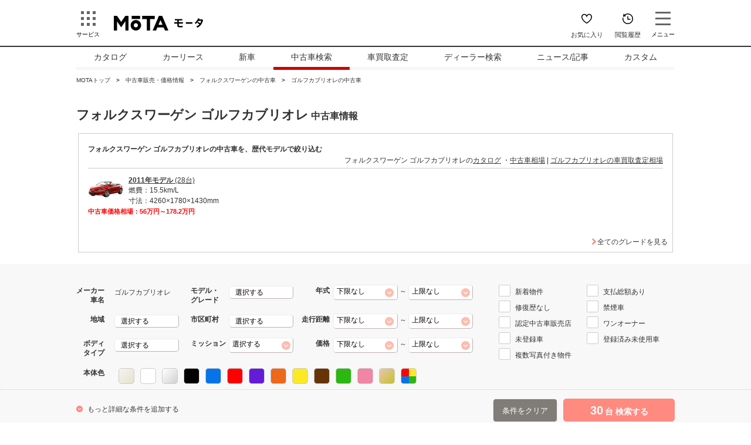

--- FILE ---
content_type: text/css;charset=utf-8
request_url: https://cdn.autoc-one.jp/used/css/common-f2320500e6c2717be30538d5a676850b.css;jsessionid=0A3894E62BA777DD58186D2771C4CC1C
body_size: 11597
content:
@charset "UTF-8";

/*
Theme Name: autoc-one Corp
Description: autoc-one Corporation
Theme URI: https://autoc-one.jp/ullo/
Author: autoc-one,.inc
Version: 1
License: autoc-one
*/

* {
  font-family: "Hiragino Sans", sans-serif;
}

html,
body,
div,
span,
applet,
object,
iframe,
h1,
h2,
h3,
h4,
h5,
h6,
p,
blockquote,
pre,
a,
abbr,
acronym,
address,
big,
cite,
code,
del,
dfn,
em,
font,
img,
ins,
kbd,
q,
s,
samp,
small,
strike,
sub,
sup,
tt,
var,
dl,
dt,
dd,
ol,
ul,
li,
fieldset,
form,
label,
legend,
table,
caption,
tbody,
tfoot,
thead,
tr,
th,
td {
  margin: 0;
  padding: 0;
  border: 0;
  outline: 0;
  font-weight: inherit;
  font-style: inherit;
}

html {
  height: 100%;
}

ol,
ul {
  list-style: none;
}

li {
  list-style-type: none;
}

table {
  border-collapse: separate;
  border-spacing: 0;
}

caption,
th,
td {
  font-weight: normal;
}

blockquote:before,
blockquote:after,
q:before,
q:after {
  content: "";
}

blockquote,
q {
  quotes: "" "";
}

label,
input[type=checkbox] {
  cursor: pointer;
}

/*リンク*/

a {
  color: #333;
  text-decoration: none;
}

a:hover {
  text-decoration: underline;
  color: #787878;
}

a:hover img.overwhite {
  cursor: pointer;
  filter: alpha(opacity=85);
  -ms-filter: "alpha(opacity=85)";
  /* ie 8 */
  -moz-opacity: 0.85;
  -khtml-opacity: 0.85;
  opacity: 0.85;
  zoom: 1;
}

a:visited img {
  filter: alpha(opacity=85);
  -ms-filter: "alpha(opacity=85)";
  /* ie 8 */
  -moz-opacity: 0.85;
  -khtml-opacity: 0.85;
  opacity: 0.85;
  zoom: 1;
}

a img:hover {
  opacity: 0.85;
}

.link_box:hover {
  opacity: 0.85;
}

/*ページトップ*/

.pagetop a:hover {
  filter: alpha(opacity=70);
  -moz-opacity: 1;
  opacity: 0.7;
}

.pagetop.show {
  opacity: 1;
  filter: alpha(opacity=100);
  transform: scale(1);
}

/*見出し*/

h1 {
  font-size: 26px;
  line-height: 36px;
}

h2 {
  font-size: 20px;
  line-height: 28px;
}

h3,
h4,
h5 {
  font-size: 15px;
  line-height: 20px;
}

.line_mds {
  border-bottom: 1px solid #000;
  padding-bottom: 5px;
}

/*テキスト装飾*/

.linktxt {
  color: #3E76CB;
}

.bold {
  font-weight: bold;
}

.nobold {
  font-weight: normal;
}

.undertxt {
  text-decoration: underline;
}

.lefttxt {
  text-align: left;
}

.righttxt {
  text-align: right;
}

.centertxt {
  text-align: center;
}

.whitetxt {
  color: #fff !important;
}

.greytxt {
  color: #49494a;
  opacity: 0.95;
}

.whitelink a {
  color: #fff !important;
}

.bluetxt {
  color: #568984;
}

.redtxt {
  color: #f9653f;
}

.usd_redtxt {
  color: #ff0000;
}

.yellowtxt {
  color: #ffd45a;
}

.greentxt {
  color: #568984;
}

.roboto {
  font-family: "Roboto", sans-serif;
  font-weight: bold;
}

.txt100 {
  font-size: 100px !important;
  line-height: 100% !important;
}

.txt60 {
  font-size: 60px !important;
  line-height: 100% !important;
}

.txt50 {
  font-size: 50px !important;
  line-height: 100% !important;
}

.txt40 {
  font-size: 40px !important;
  line-height: 100% !important;
}

.txt35 {
  font-size: 35px !important;
  line-height: 100% !important;
}

.txt30 {
  font-size: 30px !important;
  line-height: 100% !important;
}

.txt25 {
  font-size: 25px !important;
  line-height: 30px !important;
}

.txt20 {
  font-size: 20px !important;
  line-height: 28px !important;
}

.txt18 {
  font-size: 18px !important;
  line-height: 28px !important;
}

.txt16 {
  font-size: 16px !important;
  line-height: 28px !important;
}

.txt14 {
  font-size: 14px !important;
  line-height: 22px !important;
}

.txt13 {
  font-size: 13px !important;
  line-height: 18px !important;
}

.txt12 {
  font-size: 12px !important;
  line-height: 15px !important;
}

.txt11 {
  font-size: 11px !important;
  line-height: 15px !important;
}

.txt10 {
  font-size: 10px !important;
  line-height: 14px !important;
}

.txt9 {
  font-size: 9px !important;
  line-height: 13px !important;
}

.leadtxt {
  font-size: 16px;
  line-height: 24px;
  margin-bottom: 30px;
}

/*リスト・引用・必須項目*/

.tenlst li {
  margin-left: 22px !important;
  margin-bottom: 3px;
  list-style-position: outside;
  list-style-type: disc !important;
}

.numlst li {
  margin-left: 22px !important;
  margin-bottom: 3px;
  list-style-position: outside;
  list-style-type: decimal !important;
}

.sblockquote {
  background-color: #F0F2EF;
  padding: 1em 1em 1em 3em;
  position: relative;
}

.sblockquote:before {
  content: "“";
  font-size: 600%;
  line-height: 1em;
  font-family: "&#65325; &#65331; &#65328; &#12468; &#12471; &#12483; &#12463; ", sans-serif;
  color: #999;
  position: absolute;
  left: 5px;
  top: 0;
}

.require {
  padding: 3px 5px 3px 5px;
  background-color: #CC3732;
  color: #fff;
  font-size: 12px;
  line-height: 12px;
  font-weight: normal;
}

.any {
  padding: 3px 5px 3px 5px;
  background-color: #ddd;
  font-size: 12px;
  line-height: 12px;
  font-weight: normal;
}

/*スペース*/

.upper3 {
  margin-top: 3px !important;
}

.upper5 {
  margin-top: 5px !important;
}

.upper10 {
  margin-top: 10px !important;
}

.upper15 {
  margin-top: 15px !important;
}

.upper20 {
  margin-top: 20px !important;
}

.upper30 {
  margin-top: 30px !important;
}

.upper40 {
  margin-top: 40px !important;
}

.upper50 {
  margin-top: 50px !important;
}

.upper60 {
  margin-top: 60px !important;
}

.upper70 {
  margin-top: 70px !important;
}

.upper80 {
  margin-top: 80px !important;
}

.upper100 {
  margin-top: 100px !important;
}

.bottom3 {
  margin-bottom: 3px !important;
}

.bottom5 {
  margin-bottom: 5px !important;
}

.bottom10 {
  margin-bottom: 10px !important;
}

.bottom12 {
  margin-bottom: 12px !important;
}

.bottom15 {
  margin-bottom: 15px !important;
}

.bottom20 {
  margin-bottom: 20px !important;
}

.bottom30 {
  margin-bottom: 30px !important;
}

.bottom40 {
  margin-bottom: 40px !important;
}

.bottom50 {
  margin-bottom: 50px !important;
}

.bottom60 {
  margin-bottom: 60px !important;
}

.bottom70 {
  margin-bottom: 70px !important;
}

.bottom80 {
  margin-bottom: 80px !important;
}

.bottom100 {
  margin-bottom: 100px !important;
}

.ptop3 {
  padding-top: 3px !important;
}

.ptop5 {
  padding-top: 5px !important;
}

.ptop10 {
  padding-top: 10px !important;
}

.ptop15 {
  padding-top: 15px !important;
}

.ptop20 {
  padding-top: 20px !important;
}

.ptop30 {
  padding-top: 30px !important;
}

.ptop40 {
  padding-top: 40px !important;
}

.ptop50 {
  padding-top: 50px !important;
}

.ptop100 {
  padding-top: 100px !important;
}

.pbottom3 {
  padding-bottom: 3px !important;
}

.pbottom5 {
  padding-bottom: 5px !important;
}

.pbottom10 {
  padding-bottom: 10px !important;
}

.pbottom12 {
  padding-bottom: 12px !important;
}

.pbottom15 {
  padding-bottom: 15px !important;
}

.pbottom20 {
  padding-bottom: 20px !important;
}

.pbottom30 {
  padding-bottom: 30px !important;
}

.pbottom40 {
  padding-bottom: 40px !important;
}

.pbottom50 {
  padding-bottom: 50px !important;
}

.pbottom100 {
  padding-bottom: 100px !important;
}

.right3 {
  margin-right: 3px !important;
}

.right5 {
  margin-right: 5px !important;
}

.right10 {
  margin-right: 10px !important;
}

.right15 {
  margin-right: 15px !important;
}

.right20 {
  margin-right: 20px !important;
}

.left3 {
  margin-left: 3px !important;
}

.left5 {
  margin-left: 5px !important;
}

.left10 {
  margin-left: 10px !important;
}

.left15 {
  margin-left: 15px !important;
}

.left20 {
  margin-left: 20px !important;
}

.left40 {
  margin-left: 40px !important;
}

/*もっと見る*/

.hide-text {
  display: none;
}

button.readmore {
  position: relative;
  height: 80px;
  width: 90px;
  margin: 20px auto;
  display: block;
  background-color: transparent;
  color: #666;
  padding-bottom: 40px;
  border: none;
  outline: 0;
  transition: 0.5s;
  -erbkit-transition: 0.5s;
  cursor: pointer;
}

button.readmore::after {
  content: " ";
  position: absolute;
  width: 30px;
  height: 30px;
  border-top: solid 3px #666;
  border-right: solid 3px #666;
  transform: rotate(135deg);
  -webkit-transform: rotate(135deg);
  right: 28px;
  top: 25px;
  transition: 0.5s;
  -erbkit-transition: 0.5s;
}

button.readmore:hover::after {
  top: 40px;
}

.on-click {
  color: transparent !important;
  transform: rotate(-180deg);
  -webkit-transform: rotate(-180deg);
}

.fillpink svg {
  vertical-align: -1px;
  margin-right: 5px;
  fill: #ff3644;
}

/*ページネーション*/

.pagenation {
  margin-left: auto;
  margin-right: auto;
  width: 100%;
  text-align: center;
  overflow: hidden;
  margin-top: 20px;
}

.pagenation li {
  display: inline-block;
  display: inline;
  zoom: 1;
  list-style: none outside none;
  margin-left: 5px;
  margin-bottom: 10px;
}

.pagenation li.active {
  background-color: #00B489;
  border-radius: 3px;
  color: #fff;
  cursor: not-allowed;
  padding: 12px 20px 8px 20px;
}

.pagenation li a {
  background: none repeat scroll 0 0 #f0f3f5;
  border-radius: 3px;
  color: #1F3641;
  display: block;
  text-decoration: none;
  padding: 11px 19px 7px 19px;
  border: solid 1px #ccc;
}

.pagenation li a:hover {
  background-color: #00B489;
  color: #fff;
  opacity: 0.8;
  transition-duration: 500ms;
  transition-property: all;
  transition-timing-function: ease;
}

/*ボタン（iphone用）*/

input {
  -webkit-appearance: none;
  border-radius: 0;
}

input[type=checkbox] {
  -webkit-appearance: checkbox;
}

/*フッターロゴ*/

#svglogo_foot {
  fill: white;
  margin: 7px 0 0 0;
}

/***** 以下、システム部追加 *****/

/***** モーダル（Sサイズ/Lサイズ） *****/

.alert-danger {
  color: #f9653f;
  background-color: #ffe4e4;
  border-color: #f9653f !important;
}

.alert-warning {
  border-color: gray !important;
}

/*TODO: 使ってなさそう .alert-success {
	color: #00AA66;
	background-color: #DFF0D8 !important;
	border-color: #00AA66 !important;
} */

.alert-common {
  padding: 10px;
  margin-bottom: 20px;
  border-radius: 5px;
  font-weight: bold;
  background-image: none !important;
}

/* jQuery raty */

.star {
  margin: 0 10px 0 0;
}

.star img {
  width: 15px;
  height: 15px;
  margin: 0 -3px 0 0;
  vertical-align: -2px;
}

/* has-error系 */

.has-error {
  color: #f9653f !important;
}

.has-error .change-border-color {
  border-color: #f9653f !important;
}

.check_form {
  display: none;
}

.has-success .check_form {
  display: initial;
}

.has-error-message {
  font-size: 13px;
  line-height: 17px;
  color: #f9653f;
}

.inq_input_unit ~ .has-error-message {
  display: block;
}

/** user agent stylesheetが無効かされてて差分が出た分調整 */

a {
  cursor: pointer;
}

/** addClassとか流用したいので、追加 */

.hide {
  display: none !important;
}

.pb60 {
  padding-bottom: 60px;
}

/* autocomplete */

/* 入力補助リスト */

.ui-widget-content:not(:root) .ui-state-active {
  background-color: #f77e7e;
  color: #ffffff;
  font-weight: initial;
}

.ui-autocomplete.ui-widget-content {
  box-shadow: 0 2px 6px 2px rgba(0, 0, 0, 0.4);
  border: 1px solid #777;
  font-size: 13px;
  position: absolute;
  z-index: 1100;
}

.ui-helper-hidden-accessible {
  display: none;
}

.ui-menu-item:nth-child(2n) {
  background-color: #ECECEC;
}

.ui-menu-item:nth-child(2n+1) {
  background-color: #FFF;
}

/*ヘッダー20191204*/

.header {
  border-bottom: solid 2px #333;
  padding: 20px 0 24px;
  position: relative;
}

.header a {
  color: #333;
}

.header img {
  vertical-align: middle;
  max-width: 100%;
  height: auto;
}

.header__inner {
  width: 1020px;
  margin: auto;
  font-size: 16px;
  font-weight: 400;
  line-height: 1.8;
  display: flex;
  justify-content: space-between;
  position: relative;
  align-items: center;
}

.header__logo img {
  width: 100px;
  height: 24px;
  vertical-align: middle;
}

.header__logo--main {
  display: inline-block;
}

.header__logo--sub {
  display: inline-block;
  color: #333;
  font-size: 15px;
  font-weight: 700;
  line-height: 1;
  vertical-align: -8px;
}

.header__logo a {
  color: inherit;
}

.header .tmsLink {
  flex-grow: 1;
  padding: 0 0 0 10px;
}

.header__menu {
  display: flex;
  justify-content: space-between;
  width: 160px;
  height: 38px;
  cursor: pointer;
}

.header__menu--service {
  display: flex;
  align-items: center;
  justify-content: space-between;
  flex-wrap: wrap;
  margin-left: auto;
}

.header__menu--service > li a {
  display: flex;
  flex-direction: column;
  align-items: center;
  justify-content: center;
  width: 100%;
  color: #333;
  font-weight: 400;
}

.header__menu--service > li a > svg {
  margin-top: 10px;
  width: 18px;
  height: 18px;
}

.header__menu--service > li a > span {
  margin-top: 12px;
}

.header__button--search {
  cursor: pointer;
}

.header__button--search img {
  width: 26px;
  height: auto;
}

.header__search {
  display: none;
  background-color: #EFEFEF;
}

.header__search--inner {
  width: 1020px;
  margin: auto;
  padding: 10px 0;
  box-sizing: border-box;
  text-align: right;
}

.header__search--input {
  font-size: 16px;
  padding: 4px 8px 6px;
  background-color: #FFF;
  width: 600px;
}

.header__search--submit {
  font-size: 16px;
  color: #FFF;
  padding: 6px 9px 8px;
  background-color: #607d8b;
  line-height: 1.3;
  vertical-align: top;
  cursor: pointer;
}

.header__search--open {
  display: block;
}

.header-modal .service-nav__inner {
  display: flex;
  flex-wrap: wrap;
  height: calc(1em + 20px);
}

.header-modal .service-nav__inner--list {
  font-size: 14px;
  line-height: 1;
  width: 16.6666666667%;
}

.header-modal .service-nav__inner a {
  color: #333;
  display: block;
  text-decoration: none;
  text-align: center;
  padding: 10px 0;
  margin: 4px;
  box-sizing: border-box;
  border: solid 1px #CCC;
  box-shadow: 0 2px 0 0 rgba(0, 0, 0, 0.1);
}

.header-modal-open {
  overflow: hidden;
  height: 100%;
}

.header-modal-open .header-modal {
  visibility: visible;
  opacity: 1;
  transition: all 0.5s;
}

.header-modal {
  width: 100%;
  height: 95vh;
  position: absolute;
  top: 0;
  left: 0;
  right: 0;
  background-color: rgba(255, 255, 255, 0.99);
  padding: 20px 20px 100px;
  box-sizing: border-box;
  z-index: 1000;
  overflow: scroll;
  -webkit-overflow-scrolling: touch;
  visibility: hidden;
  opacity: 0;
  transition: all 0.5s;
}

.header-modal__inner {
  width: 1020px;
  margin: auto;
  padding-bottom: 50px;
}

.header-modal__heading {
  font-size: 16px;
  font-weight: 700;
  line-height: 1.3;
  padding: 0 0 8px;
  border-bottom: solid 2px #CCC;
}

.header-modal__heading--small {
  font-size: 14px;
  font-weight: 700;
  margin: 8px 0 0;
}

.header-modal__catalog {
  margin: 16px 0 0;
}

.header-modal__catalog--inner {
  display: flex;
  justify-content: space-between;
  flex-wrap: wrap;
}

.header-modal__catalog__primary,
.header-modal__catalog__secondary {
  width: 47%;
}

.header-modal__maker {
  display: flex;
  flex-wrap: wrap;
}

.header-modal__maker li {
  width: 20%;
  margin: 0;
}

.header-modal__maker--link {
  display: block;
  text-decoration: none;
}

.header-modal__maker--logo {
  display: block;
  margin: 0 0 5px;
}

.header-modal__maker--name {
  display: block;
  text-align: center;
  font-size: 12px;
  font-weight: 400;
  line-height: 1.3;
  height: 3em;
}

.header-modal__more-link {
  font-size: 12px;
  font-weight: 400;
  line-height: 1;
  margin: 8px 0 0;
}

.header-modal__more-link::after {
  content: "";
  clear: both;
  display: block;
}

.header-modal__more-link a {
  display: block;
  float: right;
}

.header-modal__category-list {
  font-size: 15px;
}

.header-modal__category-list--list {
  border-bottom: 1px solid #C4C4C4;
}

.header-modal__category-list--list a {
  display: block;
  width: 100%;
  padding: 6px 0;
  cursor: pointer;
  background: no-repeat 100% 50% url(data:image/svg+xml,%3Csvg%20version%3D%221.1%22%20xmlns%3D%22http%3A%2F%2Fwww.w3.org%2F2000%2Fsvg%22%20width%3D%2212%22%20height%3D%2224%22%20viewBox%3D%220%200%209%2028%22%3E%3Cpath%20fill%3D%22%23F26161%22%20d%3D%22M9.297%2015c0%200.125-0.063%200.266-0.156%200.359l-7.281%207.281c-0.094%200.094-0.234%200.156-0.359%200.156s-0.266-0.063-0.359-0.156l-0.781-0.781c-0.094-0.094-0.156-0.219-0.156-0.359%200-0.125%200.063-0.266%200.156-0.359l6.141-6.141-6.141-6.141c-0.094-0.094-0.156-0.234-0.156-0.359s0.063-0.266%200.156-0.359l0.781-0.781c0.094-0.094%200.234-0.156%200.359-0.156s0.266%200.063%200.359%200.156l7.281%207.281c0.094%200.094%200.156%200.234%200.156%200.359z%22%3E%3C%2Fpath%3E%3C%2Fsvg%3E);
}

.header-modal__category-wrap {
  display: flex;
  justify-content: space-between;
  flex-wrap: wrap;
  margin-top: 24px;
}

.header-modal__category__primary {
  width: 25%;
}

.header-modal__category__primary .header-modal__category-list {
  margin-bottom: 18px;
}

.header-modal__category__secondary {
  width: 70%;
}

.header-modal__category__secondary--inner {
  display: flex;
  justify-content: space-between;
  flex-wrap: wrap;
}

.header-modal__category__secondary .header-modal__new-car,
.header-modal__category__secondary .header-modal__car-life,
.header-modal__category__secondary .header-modal__article {
  width: 32%;
}

.header-modal__category__secondary .header-modal__news .header-modal__category-list--list {
  font-size: 16px;
  border-bottom: none;
}

.header-modal__category__secondary .header-modal__news .header-modal__category-list--list a {
  padding: 0;
}

.header__button--menu {
  width: 30px;
  height: 30px;
}

.header__button--menu::before,
.header__button--menu::after {
  position: absolute;
  content: "";
  display: block;
  height: 6px;
  width: 30px;
  border-top-style: solid;
  border-bottom-style: solid;
  transition: 0.2s;
}

.header__button--menu::before {
  top: 6px;
  border-top-width: 4px;
  border-bottom-width: 2px;
  border-color: #333;
}

.header__button--menu::after {
  top: 18px;
  border-top-width: 2px;
  border-bottom-width: 4px;
  border-color: #333;
}

.header__button--menu.header-modal-open::before,
.header__button--menu.header-modal-open::after {
  top: 16px;
  height: 0;
  transition: 0.1s transform 0.2s, 0.1s height 0s, 0.2s top 0s;
}

.header__button--menu.header-modal-open::before {
  border-top-width: 2px;
  transform: rotate(135deg);
}

.header__button--menu.header-modal-open::after {
  border-bottom-width: 2px;
  transform: rotate(45deg);
}

.menu__block {
  display: flex;
  justify-content: space-between;
  flex-wrap: wrap;
  flex-direction: row;
  width: 1020px;
  margin: auto;
  line-height: 1.6;
}

.menu__block .underline_large {
  border-bottom: solid 2px #CCC;
  font-size: 16px;
  font-weight: 700;
  padding: 0 0 4px;
  margin: 0 0 8px;
  cursor: default;
}

.menu__search {
  width: 490px;
}

.menu__account {
  width: 490px;
}

.menu__account a:hover {
  color: #F26161;
}

.menu__details {
  margin-top: 10px;
}

.menu__summary {
  font-weight: 700;
  cursor: pointer;
  outline: none;
}

.menu__keyword--term {
  font-size: 14px;
  font-weight: 700;
  margin: 0 0 4px;
}

.menu__keyword--list {
  font-size: 13px;
}

.menu__keyword--item {
  display: inline;
}

.menu__keyword--item a {
  display: inline-block;
  padding: 4px;
  text-decoration: underline;
}

.menu__keyword--item a:hover {
  background-color: #EFEFEF;
  text-decoration: none;
  transition: all 0.5s 0s ease;
}

.menu__account--term {
  font-size: 14px;
  font-weight: 700;
  margin: 0 0 4px;
}

.menu__account--term:nth-of-type(2) {
  margin-top: 10px;
}

.menu__logout {
  margin-top: 20px;
}

.menu__logout--term {
  padding: 20px 10px;
  border: solid 1px #CCC;
  border-radius: 6px;
  text-align: center;
}

.menu__input {
  width: 100%;
  padding: 8px;
  font-size: 16px;
  border: 1px solid #ccc;
  border-radius: 4px;
  box-sizing: border-box;
}

.menu__input--keyword {
  width: 410px;
  margin-right: 10px;
}

.menu__button--search {
  border-radius: 4px;
  cursor: pointer;
  width: 70px;
  background-color: #DDD;
}

.menu__button--search:hover {
  background-color: #C4C4C4;
}

.menu__button--login {
  margin-top: 10px;
  cursor: pointer;
  background-color: #DDD;
}

.menu__button--login:hover {
  background-color: #C4C4C4;
}

.menu__reminder {
  font-size: 12px;
  margin-top: 6px;
  display: flex;
  justify-content: space-between;
}

.menu__reminder--item {
  box-sizing: border-box;
  text-align: center;
}

.menu__reminder--item br {
  display: none;
}

.navigation {
  margin: 0 0 10px;
}

.navigation .service-nav {
  margin: 0;
}

.navigation .service-nav__inner {
  display: flex;
  width: 1020px;
  margin: auto;
}

.navigation .service-nav__inner--list {
  flex-grow: 1;
  font-size: 14px;
  line-height: 1;
  border-bottom: solid 5px #F7F7F7;
}

.navigation .service-nav__inner a,
.navigation .service-nav__inner span {
  color: #333;
  display: block;
  text-decoration: none;
  text-align: center;
  padding: 10px 8px;
  box-sizing: border-box;
}

.navigation .service-nav__current {
  border-bottom-color: #C00;
}

.header-modal .service-nav__inner {
  display: flex;
  flex-wrap: wrap;
}

.header-modal .service-nav__inner--list {
  font-size: 14px;
  line-height: 1;
  width: 16.6666666667%;
}

.header-modal .service-nav__inner--list:nth-child(-n+6) {
  margin-top: 8px;
}

.header-modal .service-nav__inner--list:hover {
  transition: 400ms;
  border-color: #C00;
}

.header-modal .service-nav__inner a {
  color: #333;
  display: block;
  text-decoration: none;
  text-align: center;
  padding: 10px 0;
  margin: 4px;
  box-sizing: border-box;
  border: solid 1px #CCC;
  box-shadow: 0 2px 0 0 rgba(0, 0, 0, 0.1);
}

.header-modal .service-nav__new a {
  position: relative;
}

.header-modal .service-nav__new a:before {
  width: 32px;
  margin: 0 4px 0 0;
  padding: 4px 4px 3px;
  border-radius: 4px;
  background-color: #c00;
  color: #FFF;
  font-family: Arial, Helvetica, sans-serif;
  font-size: 11px;
  font-weight: 700;
  line-height: 1;
  text-align: center;
  content: "NEW";
}

.navigation .service-nav__new a {
  position: relative;
}

.navigation .service-nav__new a:before {
  width: 32px;
  margin: 0 4px 0 0;
  padding: 4px 4px 3px;
  border-radius: 4px;
  background-color: #c00;
  color: #FFF;
  font-family: Arial, Helvetica, sans-serif;
  font-size: 11px;
  font-weight: 700;
  line-height: 1;
  text-align: center;
  content: "NEW";
}

/*お問い合わせ完了画面追加*/

.sankakuH2 {
  text-align: center;
  padding: 15px 0;
  margin: 15px 0;
  color: #f9653f;
  line-height: 1.2;
  letter-spacing: 2px;
  background-image: url(../image/ullo/sankaku_pc.png);
  background-repeat: no-repeat;
  background-position: center;
  background-size: 70% 98%;
}

.largeBlack {
  color: #333;
  font-size: 24px;
  font-weight: 700;
}

.middleStrong {
  font-size: 30px;
  font-weight: 700;
}

.largeStrong {
  font-size: 60px;
  font-weight: 700;
}

/*pc*/

/*sp*/

/*SNS*/

.sns {
  margin: 50px 0 20px;
  padding: 10px;
  border: solid 1px #DDD;
  border-radius: 100px;
}

.sns__list {
  display: flex;
  justify-content: space-around;
}

.sns__icon a {
  box-sizing: border-box;
  display: block;
  position: relative;
  width: 42px;
  height: 42px;
  margin: 0 auto;
  padding: 10px;
  border-radius: 50px;
  background-color: #FFF;
  box-shadow: 0 0 8px 0 rgba(0, 0, 0, 0.1);
  color: #666;
  font-size: 21px;
  letter-spacing: 0.05em;
  text-align: center;
  text-decoration: none;
}

.sns__icon a:hover span {
  -webkit-animation: pulsate 0.7s ease-out;
  -webkit-animation-iteration-count: infinite;
  -moz-animation: pulsate 0.7s ease-out;
  -moz-animation-iteration-count: infinite;
  z-index: -1;
  position: absolute;
  top: -19px;
  left: -19px;
  width: 80px;
  height: 80px;
  margin: auto;
  border: 1px solid #EEE;
  border-radius: 100px;
  box-shadow: 0 0 2px #EEE, inset 0 0 2px #EEE;
  opacity: 0;
}

.sns__icon a img {
  width: 21px;
  height: auto;
  vertical-align: unset;
}

.sns__copy {
  padding: 10px 0 0;
  font-size: 12px;
}

/*end*/

.top_text {
  display: flex;
}

.top_text h1 {
  margin: 5px 10px 15px 0;
  font-size: 18px;
  font-weight: 700;
}

button {
  color: #000;
}

.footer__copyright {
  float: right;
  color: #fff;
  font-family: "Roboto", sans-serif;
  font-size: 13px;
  font-weight: 700;
  line-height: 20px;
}

.used__hamburger .header-modal__category-wrap {
  margin-top: 0;
}

.hamburger__logo > img:not(:root) {
  width: 146.52px;
  height: auto;
}

.hamburger__category {
  width: 100%;
  margin: 0 0 24px;
}

.hamburger__category__list {
  font-size: 14px;
}

.hamburger__category__list > li {
  border-bottom: 1px solid #CCC;
}

.hamburger__category__list > li > a {
  display: block;
  padding-top: 14px;
  padding-bottom: 13px;
  width: 100%;
  line-height: 1;
  cursor: pointer;
  background: no-repeat 100% 50% url(data:image/svg+xml,%3Csvg%20version%3D%221.1%22%20xmlns%3D%22http%3A%2F%2Fwww.w3.org%2F2000%2Fsvg%22%20width%3D%2212%22%20height%3D%2224%22%20viewBox%3D%220%200%209%2028%22%3E%3Cpath%20fill%3D%22%23F26161%22%20d%3D%22M9.297%2015c0%200.125-0.063%200.266-0.156%200.359l-7.281%207.281c-0.094%200.094-0.234%200.156-0.359%200.156s-0.266-0.063-0.359-0.156l-0.781-0.781c-0.094-0.094-0.156-0.219-0.156-0.359%200-0.125%200.063-0.266%200.156-0.359l6.141-6.141-6.141-6.141c-0.094-0.094-0.156-0.234-0.156-0.359s0.063-0.266%200.156-0.359l0.781-0.781c0.094-0.094%200.234-0.156%200.359-0.156s0.266%200.063%200.359%200.156l7.281%207.281c0.094%200.094%200.156%200.234%200.156%200.359z%22%3E%3C%2Fpath%3E%3C%2Fsvg%3E);
}

.category__used--heading {
  font-weight: 700;
  line-height: 1;
}

.category__direct {
  margin: 36px 0;
}

.category__direct--logo > img {
  width: 205.52px;
  height: auto;
}

.category__direct--heading {
  margin-top: 6px;
  font-weight: 600;
  line-height: 1;
}

@media print, screen and (min-width: 481px) {
  body {
    margin: 0px;
    padding: 0px;
    height: 100%;
    font-size: 16px;
    line-height: 26px;
    color: #313233;
    background-color: #fff;
    min-width: 1050px;
  }

  .pcnone {
    display: none !important;
  }

  label:hover,
  .wpcf7-list-item-label:hover {
    color: #EE3440;
  }

  /*ヘッダー直下のスペース*/

  .headspace {
    margin-top: 60px !important;
  }

  .headspace_my {
    margin-top: 40px !important;
  }

  .headspace_20 {
    margin-top: 10px !important;
  }

  .headspace_0 {
    margin-top: 0px !important;
  }

  /*ヘッダーメニュー（お気に入り・閲覧履歴）*/

  .head_menu_01 {
    position: absolute;
    top: -3px;
    right: 0px;
    width: 60px;
    font-size: 11px;
    line-height: 100%;
    text-align: center;
    z-index: 10;
  }

  .head_menu_02 {
    position: absolute;
    top: -3px;
    right: 70px;
    width: 60px;
    font-size: 11px;
    line-height: 100%;
    text-align: center;
    z-index: 10;
  }

  .head_menu_03 {
    position: absolute;
    top: -3px;
    right: 140px;
    width: 60px;
    font-size: 11px;
    line-height: 100%;
    text-align: center;
    z-index: 10;
  }

  .hdmark {
    margin-bottom: 5px;
  }

  /*見出し*/

  .big_omds {
    font-size: 50px !important;
    line-height: 80px;
    font-weight: bold;
  }

  .middle_omds {
    font-size: 30px;
    line-height: 36px;
    color: #f9653f;
    margin-bottom: 5px;
  }

  .small_omds {
    font-size: 15px;
    line-height: 26px;
    margin-bottom: 40px;
    text-align: center;
  }

  .underline_large_mds {
    font-size: 16px;
    font-weight: bold;
    padding: 1px;
    margin-bottom: 20px;
    border-bottom: 2px solid #ff3644;
  }

  .underline_large_mds svg {
    vertical-align: -2px !important;
    margin-right: 5px !important;
    fill: #ff3644;
    width: 16px;
    height: 16px;
  }

  .underline_mds {
    font-size: 16px;
    font-weight: bold;
    padding: 1px;
    padding-bottom: 5px;
    margin-bottom: 15px;
    border-bottom: 1px solid #ddd;
  }

  .underline_mds svg {
    vertical-align: -4px !important;
    margin-right: 10px !important;
    fill: #ff3644;
  }

  /*ヘッダー*/

  #logouthead {
    width: 100%;
    font-size: 12px;
    border-bottom: 1px solid #eee;
  }

  #loginhead {
    width: 100%;
    font-size: 12px;
  }

  #logouthead a,
  #loginhead {
    color: #313233 !important;
  }

  #hdinner {
    width: 1020px;
    padding: 0 15px 0 15px;
    margin: 0 auto 0 auto;
    overflow: hidden;
    border-bottom: 1px solid #eee;
    position: relative;
  }

  #hdlogo {
    float: left;
    width: 150px;
    padding: 13px 0 3px 0;
  }

  #hdmenu {
    float: right;
    width: 800px;
    margin: 2px 50px 0 0;
  }

  #hdmenu li {
    float: right;
    margin-left: 20px;
    padding: 10px 0 0 0;
  }

  /*通常用（ホワイト）*/

  #ao_logobox {
    width: 1020px;
    margin: 0 auto 0 auto;
    padding: 21px 15px 11px 15px;
    overflow: hidden;
  }

  #aologo {
    width: 1020px;
    font-size: 20px;
    font-weight: bold;
    position: relative;
  }

  #aologo a:hover {
    color: #000;
    text-decoration: none;
  }

  #aologo img {
    width: 120px;
    height: auto;
  }

  #aologo #service_title {
    position: absolute;
    top: 4px;
    left: 183px;
    font-size: 14px;
    height: 100%;
    color: #000;
  }

  /*ウーロ用（ブラック）*/

  .greybg {
    background-color: #49494a;
  }

  #ullobox {
    width: 1020px;
    margin: 0 auto 0 auto;
    padding: 16px 15px 10px 15px;
    overflow: hidden;
  }

  #ullologo {
    float: left;
    width: 200px;
  }

  #ullologo svg {
    fill: #fff;
  }

  #ullologo img {
    width: 95px;
    height: auto;
  }

  #ullomenu {
    float: right;
    width: 800px;
    text-align: right;
    overflow: hidden;
    color: #fff !important;
  }

  #ullomenu li {
    float: right;
    margin-left: 40px;
    padding: 8px 0 0 0;
  }

  #ullomenu img,
  #ullomenu svg {
    margin: 0 10px 0 0;
    vertical-align: -5px;
    fill: white;
  }

  #ullomenu a {
    color: #fff !important;
  }

  /*ハンバーガーメニュー*/

  .hamburger_bk,
  .hamburger {
    position: absolute;
    display: block;
    width: 26px;
    height: 16px;
    top: -3px;
    right: 15px;
    z-index: 99999;
    margin-top: 16px;
    transition: all 0.4s;
    box-sizing: border-box;
    cursor: pointer;
  }

  .hamburger_bk span,
  .hamburger span {
    display: inline-block;
    transition: all 0.4s;
    box-sizing: border-box;
    position: absolute;
    left: 0;
    width: 100%;
    height: 2px;
    background-color: #000;
    margin: 0 auto;
  }

  .hamburger_bk span:nth-of-type(1),
  .hamburger span:nth-of-type(1) {
    top: 2px;
  }

  .hamburger_bk span:nth-of-type(2),
  .hamburger span:nth-of-type(2) {
    top: 9px;
  }

  .hamburger_bk span:nth-of-type(3),
  .hamburger span:nth-of-type(3) {
    top: 16px;
  }

  .hamburger_bk.active span:nth-of-type(1) {
    transform: translateY(7px) rotate(-45deg);
  }

  .hamburger_bk.active span:nth-of-type(2) {
    opacity: 0;
  }

  .hamburger_bk.active span:nth-of-type(3) {
    transform: translateY(-7px) rotate(45deg);
  }

  .hamburger {
    position: absolute;
    display: block;
    width: 26px;
    height: 16px;
    top: -3px;
    right: 15px;
    z-index: 99999;
    margin-top: 16px;
    transition: all 0.4s;
    box-sizing: border-box;
    cursor: pointer;
  }

  .hamburger span {
    display: inline-block;
    transition: all 0.4s;
    box-sizing: border-box;
    position: absolute;
    left: 0;
    width: 100%;
    height: 2px;
    background-color: #000;
    margin: 0 auto;
  }

  .hamburger span:nth-of-type(1) {
    top: 2px;
  }

  .hamburger span:nth-of-type(2) {
    top: 9px;
  }

  .hamburger span:nth-of-type(3) {
    top: 16px;
  }

  .hamburger.active span:nth-of-type(1) {
    transform: translateY(7px) rotate(-45deg);
  }

  .hamburger.active span:nth-of-type(2) {
    opacity: 0;
  }

  .hamburger.active span:nth-of-type(3) {
    transform: translateY(-7px) rotate(45deg);
  }

  #navigation {
    position: fixed;
    display: none;
    width: 100%;
    height: 100vh;
    top: 0;
    right: 0;
    z-index: 99998;
    background-color: rgba(255, 255, 255, 0.97);
    overflow-y: scroll;
    font-size: 14px;
    line-height: 26px;
  }

  #navigation::-webkit-scrollbar {
    display: none;
  }

  .navigation_inner {
    display: table;
    width: 680px;
    height: 100%;
    margin: 0 auto 0 auto;
  }

  .navigation_menu {
    display: table-cell;
    vertical-align: middle;
  }

  /*全体用*/

  .nav_divbox {
    width: 680px;
    overflow: hidden;
    margin: 50px auto 0 auto;
    font-size: 14px;
    line-height: 22px;
  }

  .nav_divbox .lbox {
    float: left;
    width: 430px;
    overflow: hidden;
  }

  .nav_divbox .mlbox {
    float: left;
    width: 200px;
  }

  .nav_divbox .mrbox,
  .nav_divbox .rbox {
    float: right;
    width: 200px;
  }

  /*メーカー選択*/

  .maker_lst {
    display: -moz-flex;
    display: flex;
    -webkit-box-lines: multiple;
    -moz-box-lines: multiple;
    flex-wrap: wrap;
    font-size: 11px;
    line-height: 100%;
  }

  .maker_lst li {
    float: left;
    width: 78px;
    margin: 0 6px 20px 0;
    text-align: center;
  }

  .maker_lst img {
    width: 100%;
    height: auto;
    margin-bottom: 2px;
    mix-blend-mode: multiply;
  }

  .maker_lst .bottom4 {
    margin: 3px 0 3px 0;
  }

  .makerlogobottom {
    margin: 7px 0 10px 0;
  }

  .maker_lst li:nth-child(4n) {
    margin: 0px;
  }

  .maker_lbox {
    float: left;
    width: 330px;
    overflow: hidden;
    font-size: 11px;
    line-height: 100%;
  }

  .maker_rbox {
    float: right;
    width: 330px;
    overflow: hidden;
    font-size: 11px;
    line-height: 100%;
  }

  .maker_lbox_1020 {
    float: left;
    width: 500px;
    overflow: hidden;
    font-size: 11px;
    line-height: 100%;
  }

  .maker_rbox_1020 {
    float: right;
    width: 500px;
    overflow: hidden;
    font-size: 11px;
    line-height: 100%;
  }

  /*メーカー選択_その他*/

  .maker_lst_etc {
    width: 680px;
    overflow: hidden;
    margin: 20px auto 0 auto;
    font-size: 14px;
    line-height: 22px;
  }

  .maker_lst_etc li {
    float: left;
    width: 155px;
    margin-right: 20px;
  }

  .maker_lst_etc li:nth-child(4n) {
    margin: 0;
  }

  .nav_divbox svg,
  .maker_lst_etc svg {
    vertical-align: -1px !important;
    margin-right: 10px !important;
    fill: #ff3644;
  }

  /*パンくず*/

  .breadcrumb {
    width: 1020px;
    overflow: auto;
    padding: 0;
    margin: 0 auto 4px auto;
    font-size: 10px;
    line-height: 16px;
  }

  .breadcrumb li {
    display: inline-block;
    list-style: none;
    float: left;
  }

  .breadcrumb li:first-child:before {
    content: none;
  }

  .breadcrumb li:before {
    content: ">";
    margin: 0 10px 0 10px;
    color: #313233;
    font-weight: bold;
  }

  .breadcrumb a {
    color: #313233;
  }

  .breadcrumb h1 {
    float: right;
  }

  .breadcrumb_white {
    width: 1020px;
    overflow: auto;
    padding: 0;
    margin: 0 auto 4px auto;
    font-size: 10px;
    line-height: 16px;
    color: #fff;
  }

  .breadcrumb_white li {
    display: inline-block;
    list-style: none;
    float: left;
  }

  .breadcrumb_white li:first-child:before {
    content: none;
  }

  .breadcrumb_white li:before {
    content: ">";
    margin: 0 10px 0 10px;
    color: #313233;
    font-weight: bold;
    color: #fff;
  }

  .breadcrumb_white a {
    color: #fff;
  }

  .breadcrumb_ab {
    overflow: auto;
    padding: 0;
    margin: 0 auto 0 auto;
    font-size: 10px;
    line-height: 16px;
    position: absolute;
    top: 20px;
    left: 50%;
    margin-left: -510px;
  }

  .breadcrumb_ab li {
    display: inline-block;
    list-style: none;
    float: left;
  }

  .breadcrumb_ab li:first-child:before {
    content: none;
  }

  .breadcrumb_ab li:before {
    content: ">";
    margin: 0 10px 0 10px;
    color: #313233;
    font-weight: bold;
  }

  .breadcrumb_white_ab {
    overflow: auto;
    padding: 0;
    margin: 0 auto 0 auto;
    font-size: 10px;
    line-height: 16px;
    color: #fff;
    position: absolute;
    top: 20px;
    left: 50%;
    margin-left: -510px;
  }

  .breadcrumb_white_ab li {
    display: inline-block;
    list-style: none;
    float: left;
  }

  .breadcrumb_white_ab li:first-child:before {
    content: none;
  }

  .breadcrumb_white_ab li:before {
    content: ">";
    margin: 0 10px 0 10px;
    color: #313233;
    font-weight: bold;
    color: #fff;
  }

  .breadcrumb_white_ab a {
    color: #fff;
  }

  /*カーソル*/

  .pagetop {
    display: none;
    position: fixed;
    bottom: 100px;
    right: 50px;
  }

  .pagetop a {
    display: block;
    background-color: #ff3644;
    text-align: center;
    color: #fff;
    font-size: 15px;
    line-height: 40px;
    text-decoration: none;
    padding: 12px 5px 0px 5px;
    filter: alpha(opacity=80);
    -moz-opacity: 0.8;
    opacity: 0.8;
    width: 50px;
    height: 50px;
    border-radius: 50%;
    vertical-align: middle;
  }

  /*フッター*/

  .foot_bgcolor {
    background-color: #49494a;
    padding: 50px 0 50px 0;
    font-size: 13px;
    line-height: 20px;
    color: #fff;
    min-width: 1050px;
  }

  .foot_bgcolor_red {
    background-color: #49494a;
    padding: 0;
    font-size: 13px;
    line-height: 20px;
    color: #fff;
    min-width: 1050px;
    border-top: 1px solid #ddd;
  }

  footer a,
  .foot_bgcolor a {
    color: #fff;
  }

  footer a:hover,
  .foot_bgcolor a:hover {
    color: #fff;
  }

  footer .inbox,
  .foot_bgcolor .inbox {
    width: 1020px;
    margin: 0 auto 0 auto;
  }

  footer .foot_float,
  .foot_bgcolor .foot_float {
    width: 1020px;
    overflow: hidden;
  }

  .foot_float .ltwobox {
    float: left;
    width: 370px;
  }

  .ltwobox li {
    margin-bottom: 3px;
  }

  .foot_float .rtwobox {
    float: right;
    width: 600px;
    padding-left: 30px;
    border-left: 1px solid #ddd;
  }

  footer h3,
  footer h4 {
    font-size: 13px;
    line-height: 20px;
    font-weight: bold;
    margin-bottom: 20px;
  }

  footer h5 {
    font-size: 13px;
    line-height: 20px;
  }

  .footerm_box_big {
    overflow: hidden;
    width: 1020px;
    font-size: 13px;
    line-height: 18px;
    margin-bottom: 10px;
  }

  .footerm_box_big .lbox {
    float: left;
    width: 120px;
  }

  .footerm_box_big .rbox {
    float: left;
    width: 880px;
  }

  .footerm_box {
    overflow: hidden;
    width: 600px;
  }

  .footerm_lbox {
    float: left;
    width: 120px;
    font-size: 13px;
    line-height: 18px;
  }

  .footerm_rbox {
    float: left;
    width: 480px;
  }

  .footlst {
    clear: both;
    overflow: hidden;
    margin-bottom: 3px;
  }

  .footlst li {
    float: left;
  }

  .footlst li:last-child:after {
    content: none;
  }

  .footlst li:after {
    content: "|";
    margin: 0 10px 0 10px;
  }

  #footerbottom {
    width: 1020px;
    overflow: hidden;
    padding: 13px 0 15px 0;
    margin: 0 auto 0 auto;
    position: relative;
    font-size: 13px;
    line-height: 20px;
  }

  #footerb_lbox {
    float: left;
    width: 800px;
    overflow: hidden;
  }

  #footerbottom #lbox {
    float: left;
    width: 85px;
  }

  #footerbottom #aolbox {
    float: left;
    width: 130px;
    margin-top: 7px;
  }

  #footerbottom #lbox img {
    width: 85px;
  }

  #footerbottom #lbox svg {
    fill: #fff;
  }

  #footerbottom #aolbox {
    fill: #fff;
  }

  #footerbottom #rbox {
    float: right;
    width: 680px;
    text-align: center;
    margin-top: 7px;
  }

  #footerbottom #aorbox {
    float: right;
    width: 630px;
    text-align: center;
    margin-top: 7px;
  }

  #footerb_rbox {
    float: right;
    width: 200px;
    text-align: right;
    padding: 1px 0 0 0;
    margin-top: 7px;
  }

  #footerbottom #rbox li,
  #footerbottom #aorbox li {
    float: left;
    margin: 1px 10px 0 0;
  }

  .footspace_large {
    margin-bottom: 40px;
  }

  .footspace_small {
    margin-bottom: 20px;
  }

  .footer__link {
    float: left;
    font-size: 0;
  }

  .footer__link li {
    display: inline-block;
    vertical-align: top;
    margin: 0 1em 0 0;
    font-size: 11px;
    line-height: 20px;
  }

  .base_space_upper_large {
    padding-top: 80px !important;
  }

  .base_space_bottom_large {
    padding-bottom: 80px !important;
  }

  .base_space_bottom_small {
    padding-bottom: 40px !important;
  }

  .comp_space {
    margin-bottom: 20px;
  }

  /*404notfound*/

  .notfoundbox_wrapper {
    display: flex;
    flex-direction: column;
    min-height: 82vh;
  }

  .notfoundbox {
    width: 1020px;
    margin: 0 auto 60px auto;
    padding-top: 30px;
    overflow: hidden;
  }

  .notfoundbox h1 {
    font-size: 130px;
    line-height: 100%;
  }

  .notfoundbox .lbox {
    float: left;
    width: 600px;
  }

  .notfoundbox .rbox {
    float: right;
    width: 200px;
    margin: 100px 100px 0 100px;
  }

  .notfoundbox svg {
    fill: #999;
  }

  /* アラート/メッセージ */

  .alert_message_01,
  .alert_message_02 {
    display: none;
    position: fixed;
    bottom: 0px;
    background-color: #f9653f;
    width: 100%;
    margin: 0 auto 0 auto;
    padding: 50px 0 45px 0;
    text-align: center;
    opacity: 0.9;
    color: #fff;
    z-index: 2;
    text-align: center;
    font-size: 20px;
    line-height: 120%;
    font-weight: bold;
    min-width: 1050px;
  }
}

@media screen and (min-width: 640px) {
  .header__menu--service {
    width: 130px;
  }

  .header__menu--service > li {
    width: 60px;
  }

  .header__menu--service > li a > span {
    font-size: 11px;
  }

  .navigation .service-nav__inner--list:hover {
    transition: 400ms;
    border-color: #C00;
  }

  .hamburger__logo {
    margin-bottom: 23px;
  }

  .category__heading {
    padding-bottom: 13px;
  }

  .hamburger__category__list {
    border-top: solid 1px #CCC;
  }

  .category__used--heading {
    font-size: 18px;
  }

  .category__direct--heading {
    font-size: 18px;
  }
}

@media screen and (min-width: 641px) {
  .sp_br {
    display: none;
  }
}

@media screen and (max-width: 640px) {
  .header__menu--service {
    width: 108px;
  }

  .header__menu--service > li {
    width: 54px;
  }

  .header__menu--service > li a > span {
    font-size: 10px;
  }

  .header {
    padding: 12px 0;
  }

  .header__inner {
    width: 100%;
    padding: 0 6px 0 10px;
    box-sizing: border-box;
  }

  .header__logo--sub {
    font-size: 13px;
  }

  .header .tmsLink {
    display: none;
  }

  .header__menu {
    width: 150px;
  }

  .header__menu--service dl {
    width: 54px;
  }

  .header__menu--service dd {
    font-size: 10px;
  }

  .header__button--menu {
    right: 10px;
  }

  .header__search {
    background-color: #333;
  }

  .header__search--inner {
    width: 100%;
    padding: 10px;
  }

  .header__search--input {
    width: 75%;
    box-sizing: border-box;
  }

  .header__search--input::-webkit-input-placeholder,
  .header__search--input::-moz-placeholder,
  .header__search--input:-ms-input-placeholder,
  .header__search--input::-ms-input-placeholder,
  .header__search--input::placeholder {
    line-height: 1.65;
  }

  .header__search--submit {
    width: 25%;
    box-sizing: border-box;
  }

  .header-modal {
    padding: 10px 10px 100px;
  }

  .header-modal .service-nav__inner {
    width: 100%;
    margin: 8px 0 0;
  }

  .header-modal .service-nav__inner--list {
    font-size: 13px;
    width: 50%;
  }

  .header-modal__inner {
    width: 100%;
  }

  .header-modal__heading {
    padding: 0 0 4px;
  }

  .header-modal__catalog--inner {
    display: block;
  }

  .header-modal__catalog__primary,
  .header-modal__catalog__secondary {
    width: 100%;
  }

  .header-modal__category-wrap {
    display: block;
    margin-top: 20px;
  }

  .header-modal__category__primary {
    width: 100%;
  }

  .header-modal__category__secondary {
    width: 100%;
    display: block;
  }

  .header-modal__category__secondary .header-modal__new-car,
  .header-modal__category__secondary .header-modal__car-life,
  .header-modal__category__secondary .header-modal__article {
    width: 100%;
  }

  .header__button--menu {
    right: 10px;
  }

  .menu__block {
    width: 100%;
    display: block;
    box-sizing: border-box;
  }

  .menu__search {
    width: 100%;
  }

  .menu__account {
    width: 100%;
    margin: 10px 0 0;
  }

  .menu__summary {
    margin-bottom: 10px;
  }

  .menu__input--keyword {
    width: calc(80% - 10px);
  }

  .menu__button--search {
    width: 20%;
  }

  .menu__reminder--item {
    width: 49%;
  }

  .menu__reminder--item br {
    display: block;
  }

  .menu__reminder--item a {
    display: block;
    padding: 5px;
    text-align: center;
    border: solid 1px #CCC;
    border-radius: 4px;
    line-height: 1.4;
  }

  .navigation {
    margin: 0;
  }

  .navigation .service-nav {
    margin: 0;
  }

  .navigation .service-nav__inner {
    width: 100%;
    overflow-x: scroll;
    -webkit-overflow-scrolling: touch;
    white-space: nowrap;
    margin: 0 0 10px;
  }

  .navigation .service-nav__inner--list {
    font-size: 12px;
  }

  .navigation .service-nav__inner a {
    padding: 10px 8px;
  }

  .header-modal .service-nav__inner {
    width: 100%;
  }

  .header-modal .service-nav__inner--list {
    font-size: 13px;
    width: 50%;
  }

  .header-modal .service-nav__inner--list:nth-child(-n+6) {
    margin-top: 0;
  }

  .sankakuH2 {
    line-height: 1.3;
    background-image: url(../image/ullo/sankaku_sp.png);
    background-size: 96% 98%;
    padding: 15px 2%;
  }

  .largeBlack {
    font-size: 19px;
  }

  .middleStrong {
    font-size: 25px;
  }

  .largeStrong {
    font-size: 50px;
  }

  .hamburger__logo {
    padding: 10px;
    padding-bottom: 15px;
  }

  .category__heading {
    padding-bottom: 10px;
  }

  .hamburger__category__list > li {
    padding-left: 10px;
    padding-right: 10px;
  }

  .category__used--heading {
    font-size: 16px;
    padding: 10px;
    background-color: #EFEFEF;
  }

  .category__direct--logo {
    padding-left: 10px;
  }

  .category__direct--heading {
    padding: 10px;
    font-size: 16px;
    background-color: #EFEFEF;
  }
}

@media screen and (max-width: 480px) {
  body {
    margin: 0px;
    padding: 0px;
    height: 100%;
    width: 100%;
    font-size: 16px;
    line-height: 26px;
    font-weight: normal;
    color: #313233;
    background-color: #fff;
  }

  .spnone {
    display: none !important;
  }

  * {
    box-sizing: border-box;
  }

  /*パンくず*/

  .breadcrumb {
    overflow: hidden;
    padding: 0;
    margin: 0 auto 0 auto;
    font-size: 10px;
    line-height: 16px;
  }

  .breadcrumb li {
    display: inline-block;
    list-style: none;
    float: left;
  }

  .breadcrumb li:first-child:before {
    content: none;
  }

  .breadcrumb li:before {
    content: ">";
    margin: 0 10px 0 10px;
    color: #313233;
    font-weight: bold;
  }

  .breadcrumb a {
    color: #313233;
  }

  .breadcrumb h1 {
    float: right;
  }

  /*ヘッダー直下のスペース*/

  .headspace,
  .headspace_my,
  .headspace_20,
  .headspace_0 {
    margin-top: 100px !important;
  }

  /*ヘッダー*/

  .head_menu_01 {
    position: absolute;
    top: -1px;
    right: 50px;
    width: 50px;
    font-size: 9px;
    line-height: 100%;
    text-align: center;
    z-index: 10;
  }

  .head_menu_02 {
    position: absolute;
    top: -1px;
    right: 100px;
    width: 50px;
    font-size: 9px;
    line-height: 100%;
    text-align: center;
    z-index: 10;
  }

  .head_menu_01 a,
  .head_menu_02 a {
    color: #313233;
  }

  .hdmark {
    margin-bottom: 3px;
  }

  /*見出し*/

  .big_omds {
    font-size: 30px !important;
    line-height: 36px;
    font-weight: bold;
    margin-bottom: 5px;
  }

  .middle_omds {
    font-size: 26px;
    line-height: 36px;
    color: #f9653f;
    margin-bottom: 5px;
  }

  .small_omds {
    font-size: 15px;
    line-height: 26px;
    margin-bottom: 20px;
    text-align: center;
    font-weight: bold;
  }

  .underline_large_mds {
    font-size: 16px;
    font-weight: bold;
    padding: 1px;
    margin-bottom: 20px;
    border-bottom: 2px solid #ff3644;
  }

  .underline_large_mds svg {
    vertical-align: -2px !important;
    margin-right: 5px !important;
    fill: #ff3644;
    width: 16px;
    height: 16px;
  }

  .underline_mds {
    font-size: 14px;
    font-weight: bold;
    padding: 1px;
    padding-bottom: 5px;
    margin-bottom: 15px;
    border-bottom: 1px solid #ddd;
  }

  .underline_mds svg {
    vertical-align: -2px !important;
    margin-right: 10px !important;
    fill: #ff3644;
    width: 16px;
    height: 16px;
  }

  /*中古車ロゴ*/

  #svglogo_head {
    width: 85px;
    height: auto;
  }

  /*通常用（ホワイト）*/

  #ao_logobox {
    position: fixed;
    top: 0;
    left: 0;
    right: 0;
    width: 100%;
    height: 50px;
    margin: 0 auto 0 auto;
    z-index: 1;
    background-color: #fff;
    box-shadow: 5px;
    -webkit-box-shadow: 0px 3px 13.5px 1.5px rgba(132, 136, 138, 0.3);
    filter: alpha(opacity=95);
    -moz-opacity: 0.95;
    opacity: 0.95;
    z-index: 2;
  }

  #aologo {
    margin: 12px 0 0 15px;
    position: relative;
  }

  .aologosvg {
    width: 120px;
    height: auto;
    margin: 6px 0 0 0;
  }

  #aologo img {
    width: 75px;
    height: auto;
  }

  .hamburger_bk {
    position: fixed;
    display: block;
    width: 26px;
    height: 16px;
    top: -1px;
    right: 15px;
    z-index: 99999;
    margin-top: 16px;
    transition: all 0.4s;
    box-sizing: border-box;
    cursor: pointer;
  }

  .hamburger_bk span {
    display: inline-block;
    transition: all 0.4s;
    box-sizing: border-box;
    position: absolute;
    left: 0;
    width: 100%;
    height: 2px;
    background-color: #000;
    margin: 0 auto;
  }

  .hamburger_bk span:nth-of-type(1) {
    top: 2px;
  }

  .hamburger_bk span:nth-of-type(2) {
    top: 9px;
  }

  .hamburger_bk span:nth-of-type(3) {
    top: 16px;
  }

  .hamburger_bk.active span:nth-of-type(1) {
    transform: translateY(7px) rotate(-45deg);
  }

  .hamburger_bk.active span:nth-of-type(2) {
    opacity: 0;
  }

  .hamburger_bk.active span:nth-of-type(3) {
    transform: translateY(-7px) rotate(45deg);
  }

  .togglebox2 {
    display: none;
    font-size: 12px !important;
    line-height: 120%;
  }

  /*ウーロ用（ブラック）*/

  #ullobox {
    position: fixed;
    top: 0;
    left: 0;
    right: 0;
    width: 100%;
    height: 50px;
    margin: 0 auto 0 auto;
    z-index: 1;
    background-color: #49494a;
    box-shadow: 5px;
    -webkit-box-shadow: 0px 3px 13.5px 1.5px rgba(132, 136, 138, 0.3);
    filter: alpha(opacity=95);
    -moz-opacity: 0.95;
    opacity: 0.95;
    z-index: 2;
  }

  #ullologo {
    margin: 11px 0 0 15px;
  }

  #ullologo img {
    width: 75px;
    height: auto;
  }

  #ullologo svg {
    fill: #fff;
    width: 75px;
    height: 28px;
  }

  .hamburger {
    position: fixed;
    display: block;
    width: 26px;
    height: 16px;
    top: -1px;
    right: 15px;
    z-index: 99999;
    margin-top: 16px;
    transition: all 0.4s;
    box-sizing: border-box;
    cursor: pointer;
  }

  .hamburger span {
    display: inline-block;
    transition: all 0.4s;
    box-sizing: border-box;
    position: absolute;
    left: 0;
    width: 100%;
    height: 2px;
    background-color: #fff;
    margin: 0 auto;
  }

  .hamburger span:nth-of-type(1) {
    top: 2px;
  }

  .hamburger span:nth-of-type(2) {
    top: 9px;
  }

  .hamburger span:nth-of-type(3) {
    top: 16px;
  }

  .hamburger.active span:nth-of-type(1) {
    transform: translateY(7px) rotate(-45deg);
    background-color: #000;
  }

  .hamburger.active span:nth-of-type(2) {
    opacity: 0;
  }

  .hamburger.active span:nth-of-type(3) {
    -webkit-transorm: translateY(-7px) rotate(45deg);
    transform: translateY(-7px) rotate(45deg);
    background-color: #000;
  }

  #navigation {
    position: fixed;
    display: none;
    width: 100%;
    height: 100vh;
    top: 0;
    left: 0;
    background-color: #fff;
    z-index: 99998;
    color: #313232;
    overflow-y: scroll;
  }

  #navigation::-webkit-scrollbar {
    display: none;
  }

  .navigation_inner {
    display: table;
    width: 100%;
    height: 100%;
    margin-top: 50px;
  }

  .navigation_menu {
    display: table-cell;
    vertical-align: middle;
  }

  .nav_divbox {
    overflow: hidden;
    margin: 0 15px 0 15px;
  }

  .nav_divbox .lbox,
  .nav_divbox .mlbox,
  .nav_divbox .mrbox,
  .nav_divbox .rbox {
    margin-bottom: 20px;
  }

  .ncountbox {
    padding-bottom: 5px;
    margin-bottom: 10px;
    border-bottom: 1px dotted #ddd;
    position: relative;
  }

  .nav_divbox .lbox li,
  .nav_divbox .mlbox li,
  .nav_divbox .mrbox li,
  .nav_divbox .rbox li {
    padding-bottom: 5px;
    margin-bottom: 10px;
    border-bottom: 1px dotted #ddd;
    position: relative;
  }

  .navigation_item,
  .maker_lst_etc li {
    padding-bottom: 5px;
    margin-bottom: 10px;
    border-bottom: 1px dotted #ddd;
    position: relative;
  }

  .n_countball {
    position: absolute;
    top: -3px;
    right: 10px;
    border-radius: 50%;
    background-color: #f9653f;
    color: #fff;
    width: 30px;
    font-size: 12px;
    line-height: 30px;
    font-weight: bold;
    text-align: center;
  }

  .nav_divbox h3 a {
    color: #313232;
  }

  /*メーカー選択*/

  .maker_lst {
    display: flex;
    flex-wrap: wrap;
  }

  .maker_lst li {
    float: left;
    width: 19%;
    margin: 0 1% 8px 0;
    text-align: center;
  }

  .maker_lst img {
    width: 100%;
    height: auto;
    margin-bottom: 2px;
    mix-blend-mode: multiply;
  }

  .maker_lst .bottom4 {
    margin: 3px 0 3px 0;
  }

  .makerlogobottom {
    margin: 7px 0 10px 0;
  }

  .maker_lst li:nth-child(4n) {
    margin: 0px;
  }

  .maker_lbox,
  .maker_rbox {
    overflow: hidden;
    font-size: 11px;
    line-height: 100%;
  }

  .top_spspace {
    margin-top: 10px;
  }

  /*メーカー選択_その他*/

  .maker_lst_etc {
    margin: 20px 15px 0 15px;
  }

  .nav_divbox svg,
  .maker_lst_etc svg {
    vertical-align: -1px !important;
    margin-right: 10px !important;
    fill: #ff3644;
  }

  /*カーソル*/

  .pagetop {
    display: none;
    position: fixed;
    bottom: 100px;
    right: 15px;
    z-index: 1;
  }

  .pagetop a {
    display: block;
    background-color: #ff3644;
    text-align: center;
    color: #fff;
    font-size: 15px;
    line-height: 30px;
    text-decoration: none;
    padding: 12px 5px 0px 5px;
    filter: alpha(opacity=80);
    -moz-opacity: 0.8;
    opacity: 0.8;
    width: 50px;
    height: 50px;
    border-radius: 50%;
    vertical-align: middle;
  }

  /*フッター*/

  .foot_bgcolor {
    background-color: #49494a;
    padding: 50px 0 0 0;
    font-size: 13px;
    line-height: 20px;
    color: #fff;
  }

  .foot_bgcolor_red {
    background-color: #49494a;
    padding: 0;
    font-size: 13px;
    line-height: 20px;
    color: #fff;
  }

  footer a,
  .foot_bgcolor a {
    color: #fff;
  }

  footer a:hover,
  .foot_bgcolor a:hover {
    color: #fff;
  }

  footer .inbox,
  .foot_bgcolor .inbox {
    margin: 0 15px 0 15px;
    padding-bottom: 20px;
    border-bottom: 1px solid #ddd;
  }

  .foot_float .ltwobox {
    margin-bottom: 40px;
  }

  .footerm_box_big {
    overflow: hidden;
    font-size: 13px;
    line-height: 18px;
    margin-bottom: 20px;
  }

  .footerm_box_big .lbox {
    float: left;
    width: 28%;
    font-weight: bold;
  }

  .footerm_box_big .rbox {
    float: right;
    width: 67%;
  }

  .footerm_box {
    overflow: hidden;
    width: 100%;
    margin-bottom: 10px;
  }

  .footerm_box h4 {
    font-size: 13px;
    line-height: 20px;
  }

  .footerm_lbox {
    float: left;
    width: 27%;
  }

  .footerm_rbox {
    float: right;
    width: 72%;
  }

  .footlst {
    clear: both;
    overflow: hidden;
  }

  .footlst li {
    float: left;
    margin: 0 10px 5px 0;
  }

  .footlst li:last-child {
    margin: 0 10px 0 0;
  }

  #footerbottom {
    padding: 25px 0 18px 0;
    margin: 0 15px 0 15px;
  }

  #footerbottom #lbox,
  #footerbottom #aolbox {
    margin-bottom: 15px;
  }

  #footerbottom #rbox li,
  #footerbottom #aorbox li {
    margin-bottom: 8px;
  }

  #footerb_rbox {
    margin-top: 15px;
  }

  #footerbottom #lbox svg {
    fill: #fff;
    width: 70px;
    height: auto;
  }

  #footerbottom #aolbox svg {
    fill: #fff;
    width: 110px;
    height: auto;
  }

  #footerbottom #lbox img {
    width: 70px;
    height: auto;
  }

  .footspace_large {
    margin-bottom: 20px;
  }

  .footspace_small {
    margin-bottom: 10px;
  }

  .footer__link {
    float: none;
  }

  .footer__link li {
    display: block;
    margin: 0 1em 10px 0;
  }

  .footer__copyright {
    float: none;
  }

  /*画面下部固定*/

  .display_bottom_fix {
    position: fixed;
    bottom: 0;
    left: 0;
    right: 0;
    width: 100%;
    z-index: 1;
    overflow: hidden;
    background: rgba(0, 0, 0, 0.8);
    padding: 15px;
    color: #fff;
  }

  .dbf_lbox {
    float: left;
    width: 30%;
    margin-left: 10px;
    position: relative;
  }

  .dbf_rbox {
    float: right;
    width: 60%;
    margin-right: 10px;
    position: relative;
  }

  .btn_anim_red_dbf {
    background-color: #f9653f;
    border-top: 1px solid #f9653f;
    border-left: 1px solid #f9653f;
    border-bottom: 1px solid #fb3806;
    border-right: 1px solid #fb3806;
    color: #fff !important;
    box-sizing: border-box;
    transition: all 0.3s;
    cursor: pointer;
    border-radius: 5px;
    padding: 10px 10px 9px 15px;
    text-align: left;
    font-weight: bold;
    font-size: 16px;
  }

  .dbf_sendimg {
    position: absolute;
    top: 10px;
    right: 15px;
  }

  .dbf_sendimg img {
    width: 20px;
    height: auto;
  }

  .btn_anim_red_dbf_top {
    background-color: #f9653f;
    border-top: 1px solid #f9653f;
    border-left: 1px solid #f9653f;
    border-bottom: 1px solid #fb3806;
    border-right: 1px solid #fb3806;
    color: #fff !important;
    box-sizing: border-box;
    transition: all 0.3s;
    cursor: pointer;
    border-radius: 5px;
    padding: 11px 10px 9px 85px;
    text-align: left;
    font-weight: bold;
    font-size: 16px;
    position: relative;
  }

  .btn_anim_red_dbf_bid {
    background-color: #f9653f;
    border-top: 1px solid #f9653f;
    border-left: 1px solid #f9653f;
    border-bottom: 1px solid #fb3806;
    border-right: 1px solid #fb3806;
    color: #fff !important;
    box-sizing: border-box;
    transition: all 0.3s;
    cursor: pointer;
    border-radius: 5px;
    padding: 12px 10px 8px 10px;
    text-align: left;
    font-weight: bold;
    font-size: 16px;
    position: relative;
  }

  .btn_balloon_sp {
    position: absolute;
    top: 10px;
    left: 15px;
    width: 60px;
    background-color: #fff;
    padding: 0;
    line-height: 100%;
    padding: 7px 10px 5px 10px;
    border-radius: 5px;
    vertical-align: middle;
    text-align: center;
    color: #f9653f;
    font-size: 14px;
    font-weight: bold;
  }

  .reqcount_fix {
    position: absolute;
    top: 23px;
    right: 30px;
    background-color: #fff;
    border-radius: 50%;
    color: #f9653f;
    width: 24px;
    height: 24px;
    font-size: 14px;
    line-height: 22px;
    font-weight: bold;
    text-align: center;
    padding: 1px 0 0 0;
  }

  .btnicon_img_fix_left {
    position: absolute;
    top: 22px;
    left: 35px;
  }

  .base_space_upper_large {
    padding-top: 40px !important;
  }

  .base_space_bottom_large,
  base_space_bottom_small {
    margin-bottom: 40px !important;
  }

  .comp_space {
    margin-bottom: 10px;
  }

  /* 警告メッセージ */

  .alert_message_01,
  .alert_message_02 {
    display: none;
    position: fixed;
    bottom: 0px;
    background-color: #f9653f;
    padding: 30px 20px 30px 20px;
    width: 100%;
    opacity: 0.98;
    color: #fff;
    z-index: 2;
    text-align: center;
    font-size: 20px;
    line-height: 120%;
    font-weight: bold;
  }

  /*ソート*/

  .sort50 {
    overflow: hidden;
    margin-bottom: 40px;
  }

  .sort50 li {
    float: left;
    width: 19%;
    margin: 0 1% 5px 0;
    padding: 5px 7px 3px 7px;
    background-color: #19b5fe;
    border-radius: 5px;
    color: #fff;
    font-size: 14px;
  }

  .sort50 li:nth-child(5n) {
    margin-right: 0px;
  }

  .sort50 li a {
    color: #fff;
    display: block;
    text-align: center;
  }

  /*404notfound*/

  .notfoundbox {
    margin: 0 15px 60px 15px;
    overflow: hidden;
  }

  .notfoundbox h1 {
    font-size: 100px;
    line-height: 90%;
  }

  .notfoundbox .rbox {
    display: none;
  }

  html {
    scroll-padding-top: 20px;
  }

  /* TODO: new header common */

  header {
    width: 100%;
  }

  header .header_logo_container {
    position: relative;
    background-color: #FFF;
    width: 100%;
    height: 58px;
    border-bottom: 2px solid #000;
  }

  header .header_logo_container.modal-open-now {
    position: fixed;
    z-index: 500;
  }

  header .header_inner {
    width: 100%;
    padding: 0 10px;
    position: relative;
  }

  header .header_inner::after {
    content: "";
    display: block;
    clear: both;
  }

  header .header_inner .logo {
    float: left;
    padding: 15px 0 0;
  }

  header .header_inner .logo a:hover {
    text-decoration: none;
  }

  header .header_inner .logo img {
    width: auto;
    height: 26px;
  }

  header .header_inner span.current_service {
    display: inline-block;
    margin: 0 0 0 4px;
    color: #000;
    font-weight: bold;
    font-size: 0.79rem;
    line-height: 26px;
  }

  h1.current_service,
  header .header_inner .current_service,
  h1.current_service {
    display: inline-block;
    margin: 0 0 0 4px;
    color: #000;
    font-weight: bold;
    font-size: 0.79rem;
    line-height: 26px;
  }

  header .header_inner .hamburger_bk,
  header .header_inner .hamburger {
    position: absolute;
    z-index: 500;
    display: block;
    width: 26px;
    height: 22px;
    top: 0;
    right: 10px;
    margin-top: 16px;
    transition: all 0.4s;
    box-sizing: border-box;
    cursor: pointer;
  }

  header section.service_nav {
    width: 100%;
    margin: 0 auto;
  }

  header section.service_nav::after {
    content: "";
    display: block;
    clear: both;
  }

  header section.service_nav .header_nav_ul {
    width: 100%;
    overflow-x: auto;
    white-space: nowrap;
    -webkit-overflow-scrolling: touch;
    display: -moz-flex;
    display: flex;
  }

  header section.service_nav .header_nav_ul li {
    font-size: 0.8em;
    text-align: center;
    border-bottom: 5px solid #F7F7F7;
    flex-grow: 1;
    padding: 0 8px;
  }

  header section.service_nav .header_nav_ul li.is-current {
    border-bottom: 5px solid #F90101;
  }

  header section.service_nav .header_nav_ul li a {
    display: inline-block;
    width: 100%;
    padding: 7px 0;
  }

  header section.service_nav .header_nav_ul li a:hover {
    text-decoration: none;
    color: #000;
  }

  header section.service_nav .header_nav_ul li a:visited {
    color: #000;
  }

  #navigation {
    position: fixed;
    display: none;
    width: 100%;
    height: 100%;
    top: 52px;
    right: 0;
    z-index: 499;
    background-color: rgba(255, 255, 255, 0.97);
    overflow-y: scroll;
    font-size: 14px;
    line-height: 20px;
    -webkit-overflow-scrolling: touch;
  }

  #navigation h2 {
    font-size: 16px;
    font-weight: bold;
  }

  #navigation h3 {
    font-size: 14px;
    font-weight: bold;
  }

  #navigation .underline_large {
    border-bottom: 2px solid #707070;
    margin: 16px 0 8px;
    width: 100%;
  }

  #navigation .underline_small {
    border-bottom: 3px solid #C4C4C4;
    padding: 4px 0;
    width: 100%;
  }

  #navigation .general_lst {
    margin: 0 0 16px 0;
  }

  #navigation .general_lst li {
    border-bottom: 1px solid #C4C4C4;
  }

  #navigation .general_lst li a {
    padding: 12px 0 12px 4px;
  }

  #navigation .general_lst_container a {
    display: inline-block;
    width: 100%;
    padding: 12px 0;
    background: no-repeat 98% 50% url(data:image/svg+xml,%3Csvg%20version%3D%221.1%22%20xmlns%3D%22http%3A%2F%2Fwww.w3.org%2F2000%2Fsvg%22%20width%3D%2212%22%20height%3D%2224%22%20viewBox%3D%220%200%209%2028%22%3E%3Cpath%20fill%3D%22%23F26161%22%20d%3D%22M9.297%2015c0%200.125-0.063%200.266-0.156%200.359l-7.281%207.281c-0.094%200.094-0.234%200.156-0.359%200.156s-0.266-0.063-0.359-0.156l-0.781-0.781c-0.094-0.094-0.156-0.219-0.156-0.359%200-0.125%200.063-0.266%200.156-0.359l6.141-6.141-6.141-6.141c-0.094-0.094-0.156-0.234-0.156-0.359s0.063-0.266%200.156-0.359l0.781-0.781c0.094-0.094%200.234-0.156%200.359-0.156s0.266%200.063%200.359%200.156l7.281%207.281c0.094%200.094%200.156%200.234%200.156%200.359z%22%3E%3C%2Fpath%3E%3C%2Fsvg%3E);
  }

  #navigation .login_box {
    padding: 12px 15px;
    background: #F7F7F7;
    text-align: center;
  }

  #navigation .login_box .login_container {
    margin: 0 auto;
  }

  #navigation .login_box .login_container li {
    width: 49%;
    display: inline-block;
    text-align: center;
  }

  #navigation .login_box .login_container li a {
    display: block;
    width: 100%;
    padding: 12px 0;
    font-size: 16px;
    line-height: 24px;
    font-weight: bold;
  }

  #navigation .login_box .login_container li a.login {
    background-color: #F26161;
    border: 1px solid #F26161;
    color: #FFF;
  }

  #navigation .login_box .login_container li a.login:hover {
    background-color: #D25151;
    text-decoration: none;
  }

  #navigation .login_box .login_container li a.sign_up {
    background: #FFF;
    border: 1px solid #707070;
  }

  #navigation .login_box .login_container li a.sign_up:hover {
    background-color: #CCC;
    color: #000;
    text-decoration: none;
  }

  #navigation .top_nav_box {
    width: 100%;
    margin: 0 auto;
    padding: 16px 12px 0 12px;
    display: -moz-flex;
    display: flex;
    -webkit-box-lines: multiple;
    -moz-box-lines: multiple;
    flex-wrap: wrap;
  }

  #navigation .top_nav_box .lbox,
  #navigation .top_nav_box .rbox {
    width: 100%;
  }

  #navigation .top_nav_box .service_nav .header_nav_ul {
    flex-wrap: wrap;
    justify-content: flex-start;
    margin: 0 0 10px 0;
  }

  #navigation .top_nav_box .service_nav .header_nav_ul li {
    border: 1px solid #C4C4C4;
    height: 44px;
    box-sizing: border-box;
    flex: 0 0 49%;
    margin: 0 2% 8px 0;
  }

  #navigation .top_nav_box .service_nav .header_nav_ul li:nth-child(2n) {
    margin-right: 0;
  }

  #navigation .top_nav_box .service_nav .header_nav_ul li a {
    padding: 0;
    display: -moz-flex;
    display: flex;
    align-items: center;
    justify-content: center;
    height: 100%;
  }

  #navigation .top_nav_box .service_nav .header_nav_ul li a:hover {
    background-color: #C4C4C4;
    color: #000;
    text-decoration: none;
    transition: all 0.5s 0s ease;
  }

  #navigation .top_nav_box .catalog_container .maker_lst {
    display: -moz-flex;
    display: flex;
    -webkit-box-lines: multiple;
    -moz-box-lines: multiple;
    flex-wrap: wrap;
    font-size: 12px;
    margin: 8px 0 0;
  }

  #navigation .top_nav_box .catalog_container .maker_lst li {
    margin: 0 0 8px 0;
    width: 20%;
    text-align: center;
  }

  #navigation .top_nav_box .catalog_container .maker_lst li:nth-child(6n+1) {
    clear: both;
  }

  #navigation .top_nav_box .catalog_container p a {
    display: block;
    padding: 12px 0;
    width: 100%;
    border-top: 1px solid #C4C4C4;
    border-bottom: 1px solid #C4C4C4;
    background: no-repeat 98% 50% url(data:image/svg+xml,%3Csvg%20version%3D%221.1%22%20xmlns%3D%22http%3A%2F%2Fwww.w3.org%2F2000%2Fsvg%22%20width%3D%2212%22%20height%3D%2224%22%20viewBox%3D%220%200%209%2028%22%3E%3Cpath%20fill%3D%22%23F26161%22%20d%3D%22M9.297%2015c0%200.125-0.063%200.266-0.156%200.359l-7.281%207.281c-0.094%200.094-0.234%200.156-0.359%200.156s-0.266-0.063-0.359-0.156l-0.781-0.781c-0.094-0.094-0.156-0.219-0.156-0.359%200-0.125%200.063-0.266%200.156-0.359l6.141-6.141-6.141-6.141c-0.094-0.094-0.156-0.234-0.156-0.359s0.063-0.266%200.156-0.359l0.781-0.781c0.094-0.094%200.234-0.156%200.359-0.156s0.266%200.063%200.359%200.156l7.281%207.281c0.094%200.094%200.156%200.234%200.156%200.359z%22%3E%3C%2Fpath%3E%3C%2Fsvg%3E);
  }

  #navigation .bottom_nav_box {
    width: 100vw;
    margin: 0 auto 60px;
    padding: 0 12px;
    overflow: auto;
  }

  #navigation .bottom_nav_box .bottom_nav_container {
    margin: 0 0 16px 0;
  }

  #navigation .bottom_nav_box .bottom_nav_3 .general_lst li:first-child {
    border-bottom: 1px solid #707070;
  }

  #navigation .menu__block {
    width: 100%;
    display: block;
    box-sizing: border-box;
  }

  #navigation .menu__search,
  #navigation .menu__account {
    width: 100%;
  }

  #navigation .menu__summary {
    margin-bottom: 10px;
  }

  #navigation .menu__input--keyword {
    width: calc(80% - 10px);
  }

  #navigation .menu__button--search {
    width: 20%;
  }

  #navigation .menu__reminder--item {
    width: 49%;
  }

  #navigation .menu__reminder--item br {
    display: block;
  }

  #navigation .menu__reminder--item a {
    display: block;
    padding: 5px;
    text-align: center;
    border: solid 1px #CCC;
    border-radius: 4px;
    line-height: 1.4;
  }

  /* TODO: new header common */

  header .header_inner .service_header {
    float: left;
  }

  header .header_inner .service_header dl {
    display: inline-block;
    margin: 12px 0 0 2px;
    font-size: 0.65rem;
    line-height: 100%;
    text-align: center;
    font-weight: bold;
  }

  header .header_inner .service_header dl:first-child {
    margin: 12px 0 0 48px;
  }

  header .header_inner .service_header::after {
    content: "";
    display: block;
    clear: both;
  }

  header .header_inner .service_header .hdmark svg {
    width: 18px;
    height: 18px;
  }

  .pagetop {
    display: none;
    position: fixed;
    bottom: 100px;
    right: 15px;
  }

  .pagetop a {
    font-size: 15px;
    line-height: 30px;
    padding: 12px 5px 0 5px;
    width: 50px;
    height: 50px;
  }

  .pagetop a svg {
    top: 18px;
    right: 19px;
  }

  .narrow_search {
    display: none;
    position: fixed;
    bottom: 100px;
    right: 15px;
  }

  .narrow_search a {
    display: block;
    background-color: #FFBCAF;
    color: #FFF;
    text-align: center;
    font-size: 11px;
    line-height: 11px;
    padding: 12px 5px 0 5px;
    width: 60px;
    height: 60px;
    border-radius: 50%;
  }

  .narrow_search svg {
    fill: #FFF;
    width: 20px;
    height: 20px;
  }
}

--- FILE ---
content_type: text/css;charset=utf-8
request_url: https://cdn.autoc-one.jp/used/css/ranking-2b203d04bf14352639d7b7e9318e6fab.css;jsessionid=0A3894E62BA777DD58186D2771C4CC1C
body_size: 2294
content:
@charset "UTF-8";

.ranking__model-data {
  float: right;
  width: 490px;
  border: 1px solid #ddd;
  box-sizing: border-box;
}

.ranking__model-data summary {
  display: block;
  list-style: none;
  position: relative;
  padding: 5px 10px;
  cursor: pointer;
}

.ranking__model-data summary::-webkit-details-marker {
  display: none;
}

.ranking__model-data summary::before,
.ranking__model-data summary::after {
  content: "";
  display: block;
  position: absolute;
  top: 50%;
  background-color: #93aac2;
  transition: all 0.2s;
}

.ranking__model-data summary::before {
  right: 15px;
  margin-top: -1px;
  width: 12px;
  height: 2px;
}

.ranking__model-data summary::after {
  right: 20px;
  margin-top: -6px;
  width: 2px;
  height: 12px;
}

.ranking__model-data[open] summary {
  border-bottom: 1px solid #ddd;
}

.ranking__model-data[open] summary::after {
  transform: rotate(90deg);
}

.ranking__model-data--table > div {
  display: flex;
}

.ranking__model-data--table > div + div {
  border-top: 1px solid #eee;
}

.ranking__model-data--table > div > * {
  padding: 5px 10px;
  word-wrap: break-word;
  box-sizing: border-box;
}

.ranking__model-data--table > div dt {
  display: grid;
  align-items: center;
  background-color: #f7f7f7;
  width: 28%;
}

.ranking__model-data--table > div dd {
  width: 60%;
}

.choose-point > details {
  margin-top: 2em;
}

.choose-point > details summary {
  display: block;
  position: relative;
  font-weight: 700;
  margin-left: 1.5em;
  text-indent: -1.5em;
}

.choose-point > details summary::-webkit-details-marker {
  display: none;
}

.choose-point > details summary::after {
  content: "";
  display: block;
  position: absolute;
  top: 50%;
  right: 2px;
  margin-top: -10px;
  width: 11px;
  height: 11px;
  border-bottom: 2px solid #bbb;
  border-right: 2px solid #bbb;
  transform: rotate(45deg);
  transition: all 0.25s;
}

.choose-point--content {
  font-size: 14px;
}

.choose-point--content a {
  text-decoration: underline;
}

.choose-point > details[open] summary::after {
  margin-top: -4px;
  transform: rotate(-135deg);
}

@media screen and (min-width: 480px) {
  /*トップページ*/

  .ranking_box {
    width: 1020px;
    overflow: hidden;
  }

  .ranking_box .rlst {
    float: left;
    width: 158px;
    padding: 35px 15px 20px 15px;
    margin: 0 20px 0 0;
    position: relative;
    background-color: #fff;
    font-size: 313px;
    line-height: 150%;
  }

  .ranking_box .rlst_up {
    float: left;
    width: 158px;
    padding: 35px 15px 20px 15px;
    margin: 0 20px 0 0;
    position: relative;
    background-color: #fff;
    font-size: 13px;
    line-height: 150%;
  }

  .ranking_box .rlst dt,
  .ranking_box .rlst_up dt {
    font-size: 13px;
    line-height: 120%;
  }

  .ranking_box .rlst dd,
  .ranking_box .rlst_up dd {
    text-align: center;
    margin-bottom: 5px;
  }

  .ranking_box .bodylst {
    float: left;
    width: 210px;
    padding: 35px 15px 30px 15px;
    margin: 0 20px 20px 0;
    position: relative;
    background-color: #fff;
    font-size: 13px;
    line-height: 150%;
  }

  .ranking_box .rlst:nth-child(5n),
  .ranking_box .rlst_up:nth-child(5n),
  .ranking_box .bodylst:nth-child(4n) {
    margin: 0 0 0 0;
  }

  /*トップページ用マーク*/

  .top1_count {
    position: absolute;
    top: 10px;
    left: 10px;
    padding: 10px 6px;
    border-radius: 50%;
    font-size: 12px;
    line-height: 100%;
    font-weight: bold;
    background-color: #d9b340;
    border: 1px solid #d9b340;
    color: #fff;
  }

  .top2_count {
    position: absolute;
    top: 10px;
    left: 10px;
    padding: 10px 6px;
    border-radius: 50%;
    font-size: 12px;
    line-height: 100%;
    font-weight: bold;
    background-color: #6f7b83;
    border: 1px solid #6f7b83;
    color: #fff;
  }

  .top3_count {
    position: absolute;
    top: 10px;
    left: 10px;
    padding: 10px 6px;
    border-radius: 50%;
    font-size: 12px;
    line-height: 100%;
    font-weight: bold;
    background-color: #a15326;
    border: 1px solid #a15326;
    color: #fff;
  }

  .top10_count {
    position: absolute;
    top: 10px;
    left: 10px;
    padding: 10px 6px;
    border-radius: 50%;
    font-size: 12px;
    line-height: 100%;
    font-weight: bold;
    background-color: #fff;
    border: 1px solid #dedede;
    color: #999;
  }

  .top10over_count {
    position: absolute;
    top: 15px;
    left: 15px;
    padding: 14px 6px;
    border-radius: 50%;
    font-size: 12px;
    line-height: 100%;
    font-weight: bold;
    background-color: #FFF;
    border: 1px solid #dedede;
    color: #9C9392;
  }

  /*専用ページ用*/

  .rankp_box {
    width: 680px;
    overflow: hidden;
    border-top: 1px solid #ddd;
    padding: 20px 0 10px 0;
    font-size: 13px;
    line-height: 18px;
  }

  .rankp_box:last-child {
    border-bottom: 1px solid #ddd;
  }

  .rankp_box .lbox {
    float: left;
    width: 140px;
    position: relative;
  }

  .rankp_box .lbox img {
    width: 100%;
    height: auto;
  }

  .rankp_box .rankmds {
    font-size: 18px;
    line-height: 20px;
    font-weight: bold;
    margin-bottom: 5px;
  }

  .rankp_box .rankmds span {
    font-size: 14px;
    line-height: 100%;
    font-weight: normal;
  }

  .rankp_box .rbox {
    float: right;
    width: 510px;
    overflow: hidden;
  }

  .rankp_box .rbox a {
    color: #313233;
  }

  .rankp_box .mlbox {
    float: left;
    width: 320px;
    font-size: 13px;
    line-height: 20px;
  }

  .rankdatabox dl {
    overflow: hidden;
    margin-top: 0;
  }

  .rankdatabox dl + dl {
    margin-top: 8px;
  }

  .rankdatabox dt {
    float: left;
    width: 80px;
  }

  .rankdatabox dd {
    float: right;
    width: 230px;
  }

  .rankdatabox .review {
    margin-bottom: 5px;
  }

  .rankdatabox .r_redtxt {
    color: #ff0000;
  }

  .rankdatabox .rpoint {
    font-size: 18px;
    line-height: 20px;
    font-weight: bold;
    margin: 0 3px 0 5px;
  }

  .rankp_box .mrbox {
    float: right;
    width: 170px;
  }

  /*ランキングマーク*/

  .sel_top1_count {
    position: absolute;
    top: 0;
    left: 0;
    padding: 10px 6px;
    border-radius: 50%;
    font-size: 12px;
    line-height: 100%;
    font-weight: bold;
    background-color: #d9b340;
    border: 1px solid #d9b340;
    color: #fff;
  }

  .sel_top2_count {
    position: absolute;
    top: 0;
    left: 0;
    padding: 10px 6px;
    border-radius: 50%;
    font-size: 12px;
    line-height: 100%;
    font-weight: bold;
    background-color: #6f7b83;
    border: 1px solid #6f7b83;
    color: #fff;
  }

  .sel_top3_count {
    position: absolute;
    top: 0;
    left: 0;
    padding: 10px 6px;
    border-radius: 50%;
    font-size: 12px;
    line-height: 100%;
    font-weight: bold;
    background-color: #a15326;
    border: 1px solid #a15326;
    color: #fff;
  }

  .sel_top10_count {
    position: absolute;
    top: 0;
    left: 0;
    padding: 10px 6px;
    border-radius: 50%;
    font-size: 12px;
    line-height: 100%;
    font-weight: bold;
    background-color: #fff;
    border: 1px solid #dedede;
    color: #9c9392;
  }

  .sel_top10over_count {
    position: absolute;
    top: 0;
    left: 0;
    padding: 14px 6px;
    border-radius: 50%;
    font-size: 12px;
    line-height: 100%;
    font-weight: bold;
    background-color: #fff;
    border: 1px solid #dedede;
    color: #9c9392;
  }

  /*専用ページ用マーク*/

  .top1_count_r {
    position: absolute;
    top: -5px;
    left: 0;
    padding: 10px 6px;
    border-radius: 50%;
    font-size: 12px;
    line-height: 100%;
    font-weight: bold;
    background-color: #d9b340;
    border: 1px solid #d9b340;
    color: #fff;
  }

  .top2_count_r {
    position: absolute;
    top: -5px;
    left: 0;
    padding: 10px 6px;
    border-radius: 50%;
    font-size: 12px;
    line-height: 100%;
    font-weight: bold;
    background-color: #6f7b83;
    border: 1px solid #6f7b83;
    color: #fff;
  }

  .top3_count_r {
    position: absolute;
    top: -5px;
    left: 0;
    padding: 10px 6px;
    border-radius: 50%;
    font-size: 12px;
    line-height: 100%;
    font-weight: bold;
    background-color: #a15326;
    border: 1px solid #a15326;
    color: #fff;
  }

  .top10_count_r {
    position: absolute;
    top: -5px;
    left: 0;
    padding: 10px 6px;
    border-radius: 50%;
    font-size: 12px;
    line-height: 100%;
    font-weight: bold;
    background-color: #fff;
    border: 1px solid #dedede;
    color: #999;
  }

  .top10over_count_r {
    position: absolute;
    top: -5px;
    left: 0;
    padding: 14px 6px;
    border-radius: 50%;
    font-size: 12px;
    line-height: 100%;
    font-weight: bold;
    background-color: #fff;
    border: 1px solid #dedede;
    color: #999;
  }

  .top100over_count_r {
    position: absolute;
    top: -5px;
    left: 0;
    padding: 15px 3px;
    border-radius: 50%;
    font-size: 12px;
    line-height: 100%;
    font-weight: bold;
    background-color: #fff;
    border: 1px solid #dedede;
    color: #999;
  }

  .top1000over_count_r {
    position: absolute;
    top: -5px;
    left: 0;
    padding: 19px 3px;
    border-radius: 50%;
    font-size: 12px;
    line-height: 100%;
    font-weight: bold;
    background-color: #fff;
    border: 1px solid #dedede;
    color: #999;
  }

  /*ボタン*/

  .press_btn {
    width: 100%;
    display: inline-block;
  }

  .btn_anim_rank {
    position: relative;
    display: inline-block;
    padding: 6px 0 4px 0;
    text-decoration: none;
    color: #6C86A2 !important;
    background: #eee;
    border-bottom: solid 2px #ddd;
    border-radius: 5px;
    text-align: center;
    font-weight: bold;
  }

  .btn_anim_rank:hover {
    text-decoration: none !important;
    background-color: #92aac2;
    color: #fff !important;
  }

  /*右メニュー*/

  .right_mlst {
    font-size: 13px;
    line-height: 120%;
    display: -moz-flex;
    display: flex;
    -webkit-box-lines: multiple;
    -moz-box-lines: multiple;
    flex-wrap: wrap;
  }

  .right_mlst li {
    width: 48%;
    height: 36px;
    margin: 0 4% 10px 0;
    background-color: #f7f7f7;
    border: 1px solid #eee;
    color: #000 !important;
    box-sizing: border-box;
    transition: all 0.3s;
    cursor: pointer;
    border-radius: 5px;
    padding: 7px 8px 5px 8px;
    font-size: 12px;
    text-align: left;
    -webkit-box-align: center;
    display: flex;
    -moz-align-items: center;
    align-items: center;
  }

  .right_mlst li:nth-child(2n) {
    margin-right: 0;
  }

  .right_mlst img {
    width: 40px;
    height: auto;
    margin-right: 5px;
    vertical-align: -4px;
  }

  .ranking-body:not(:root) .con_lbox {
    width: 680px;
  }

  .rankp_box .lbox {
    width: 175px;
  }

  .rankp_box .rbox {
    width: 490px;
  }

  .rankp_box .rbox .rankp_box .mlbox {
    width: 315px;
  }

  .ranking__model-data {
    margin-top: 7px;
  }
}

@media screen and (max-width: 480px) {
  /*トップページ・買取ランキングなど*/

  .ranking_box {
    overflow: hidden;
    display: -moz-flex;
    display: flex;
    -webkit-box-lines: multiple;
    -moz-box-lines: multiple;
    flex-wrap: wrap;
  }

  .ranking_box .rlst,
  .ranking_box .rlst_up,
  .ranking_box .bodylst {
    float: left;
    width: 48%;
    padding: 35px 15px 20px 15px;
    margin: 0 4% 4% 0;
    position: relative;
    background-color: #fff;
    font-size: 13px;
    line-height: 150%;
  }

  .ranking_box .rlst dt,
  .ranking_box .rlst_up dt {
    font-size: 13px;
    line-height: 130%;
  }

  .ranking_box .rlst dd,
  .ranking_box .rlst_up dd {
    text-align: center;
  }

  .ranking_box .rlst:nth-child(2n),
  .ranking_box .rlst_up:nth-child(2n),
  .ranking_box .bodylst:nth-child(2n) {
    margin-right: 0;
  }

  .rlst_up h4 {
    font-weight: bold;
  }

  .bdrlst li {
    padding-bottom: 3px;
    margin-bottom: 7px;
    border-bottom: 1px dotted #ddd;
  }

  .selectdwn {
    width: 100%;
    height: 32px;
    background-color: #fff;
    border-top: 1px solid #eee;
    border-left: 1px solid #eee;
    border-bottom: 1px solid #bbb;
    border-right: 1px solid #bbb;
    border-radius: 5px;
    padding: 5px 0 5px 5px;
    cursor: pointer;
  }

  .top1_count_r {
    position: absolute;
    top: 0;
    left: 0;
    width: 32px;
    height: 32px;
    text-align: center;
    border-radius: 50%;
    font-size: 12px;
    line-height: 240%;
    font-weight: bold;
    background-color: #d9b340;
    border: 1px solid #d9b340;
    color: #fff;
  }

  .top2_count_r {
    position: absolute;
    top: 0;
    left: 0;
    width: 32px;
    height: 32px;
    text-align: center;
    border-radius: 50%;
    font-size: 12px;
    line-height: 240%;
    font-weight: bold;
    background-color: #6f7b83;
    border: 1px solid #6f7b83;
    color: #fff;
  }

  .top3_count_r {
    position: absolute;
    top: 0;
    left: 0;
    width: 32px;
    height: 32px;
    text-align: center;
    border-radius: 50%;
    font-size: 12px;
    line-height: 240%;
    font-weight: bold;
    background-color: #a15326;
    border: 1px solid #a15326;
    color: #fff;
  }

  .top10_count_r,
  .top10over_count_r {
    position: absolute;
    top: 0;
    left: 0;
    width: 32px;
    height: 32px;
    text-align: center;
    border-radius: 50%;
    font-size: 12px;
    line-height: 240%;
    font-weight: bold;
    background-color: #fff;
    border: 1px solid #dedede;
    color: #999;
  }

  .top100over_count_r {
    position: absolute;
    top: 0;
    left: 0;
    width: 36px;
    height: 36px;
    text-align: center;
    border-radius: 50%;
    font-size: 11px;
    line-height: 288%;
    font-weight: bold;
    background-color: #fff;
    border: 1px solid #dedede;
    color: #999;
  }

  .top1000over_count_r {
    position: absolute;
    top: 0;
    left: 0;
    width: 40px;
    height: 40px;
    text-align: center;
    border-radius: 50%;
    font-size: 10px;
    line-height: 384%;
    font-weight: bold;
    background-color: #fff;
    border: 1px solid #dedede;
    color: #999;
  }

  /*ランキングマーク*/

  .sel_top1_count {
    position: absolute;
    top: 2px;
    left: 33px;
    width: 24px;
    height: 24px;
    text-align: center;
    border-radius: 50%;
    font-size: 11px;
    line-height: 206%;
    font-weight: bold;
    background-color: #d9b340;
    border: 1px solid #d9b340;
    color: #fff;
  }

  .sel_top2_count {
    position: absolute;
    top: 2px;
    left: 33px;
    width: 24px;
    height: 24px;
    text-align: center;
    border-radius: 50%;
    font-size: 11px;
    line-height: 206%;
    font-weight: bold;
    background-color: #6f7b83;
    border: 1px solid #6f7b83;
    color: #fff;
  }

  .sel_top3_count {
    position: absolute;
    top: 2px;
    left: 33px;
    width: 24px;
    height: 24px;
    text-align: center;
    border-radius: 50%;
    font-size: 11px;
    line-height: 206%;
    font-weight: bold;
    background-color: #a15326;
    border: 1px solid #a15326;
    color: #fff;
  }

  .sel_top10_count {
    position: absolute;
    top: 2px;
    left: 33px;
    width: 24px;
    height: 24px;
    text-align: center;
    border-radius: 50%;
    font-size: 11px;
    line-height: 206%;
    font-weight: bold;
    background-color: #fff;
    border: 1px solid #dedede;
    color: #9c9392;
  }

  .sel_top10over_count {
    position: absolute;
    top: 2px;
    left: 33px;
    width: 28px;
    height: 28px;
    text-align: center;
    border-radius: 50%;
    font-size: 10px;
    line-height: 254%;
    font-weight: bold;
    background-color: #fff;
    border: 1px solid #dedede;
    color: #9c9392;
  }

  /*トップページ用マーク*/

  .top1_count {
    position: absolute;
    top: 10px;
    left: 10px;
    width: 32px;
    height: 32px;
    text-align: center;
    border-radius: 50%;
    font-size: 12px;
    line-height: 240%;
    font-weight: bold;
    background-color: #d9b340;
    border: 1px solid #d9b340;
    color: #fff;
  }

  .top2_count {
    position: absolute;
    top: 10px;
    left: 10px;
    width: 32px;
    height: 32px;
    text-align: center;
    border-radius: 50%;
    font-size: 12px;
    line-height: 240%;
    font-weight: bold;
    background-color: #6f7b83;
    border: 1px solid #6f7b83;
    color: #fff;
  }

  .top3_count {
    position: absolute;
    top: 10px;
    left: 10px;
    width: 32px;
    height: 32px;
    text-align: center;
    border-radius: 50%;
    font-size: 12px;
    line-height: 240%;
    font-weight: bold;
    background-color: #a15326;
    border: 1px solid #a15326;
    color: #fff;
  }

  .top10_count {
    position: absolute;
    top: 10px;
    left: 10px;
    width: 32px;
    height: 32px;
    text-align: center;
    border-radius: 50%;
    font-size: 12px;
    line-height: 240%;
    font-weight: bold;
    background-color: #fff;
    border: 1px solid #dedede;
    color: #999;
  }

  .top10over_count {
    position: absolute;
    top: 5px;
    left: 5px;
    width: 32px;
    height: 32px;
    text-align: center;
    border-radius: 50%;
    font-size: 12px;
    line-height: 240%;
    font-weight: bold;
    background-color: #FFF;
    border: 1px solid #dedede;
    color: #999;
  }

  /*専用ページ*/

  .rankp_box {
    overflow: hidden;
    border-top: 1px solid #ddd;
    padding-top: 20px;
    font-size: 13px;
    line-height: 18px;
  }

  .rankp_box:last-child {
    border-bottom: 1px solid #ddd;
  }

  .rankp_box_wh {
    overflow: hidden;
    padding: 20px 15px 10px 15px;
    margin: 0 0 10px 0;
    background-color: #fff;
  }

  .rankp_box .lbox {
    float: left;
    width: 45%;
    position: relative;
  }

  .rankp_box_wh .lbox {
    float: left;
    width: 33%;
    position: relative;
    padding-top: 15px;
  }

  .rankp_box .lbox img,
  .rankp_box_wh .lbox img {
    width: 100%;
    height: auto;
  }

  .rankp_box .rankmds,
  .rankp_box_wh .rankmds {
    font-size: 16px;
    line-height: 20px;
    font-weight: bold;
  }

  .rankp_box .rankmds span,
  .rankp_box_wh .rankmds span {
    font-size: 13px;
    line-height: 100%;
    font-weight: normal;
  }

  .rankp_box .rbox {
    float: right;
    width: 51%;
    overflow: hidden;
  }

  .rankp_box_wh .rbox {
    float: right;
    width: 62%;
    overflow: hidden;
  }

  .rankp_box .rbox a,
  .rankp_box_wh .rbox a {
    color: #313233;
  }

  .rankp_box .mlbox,
  .rankp_box_wh .mlbox {
    float: left;
    width: 100%;
    font-size: 13px;
    line-height: 22px;
  }

  .rankdatabox dl {
    overflow: hidden;
    line-height: 100%;
    margin-bottom: 5px;
  }

  .rankdatabox dt {
    float: left;
    width: 40%;
  }

  .rankdatabox dd {
    float: right;
    width: 60%;
    text-align: right;
  }

  .rankdatabox .review {
    margin-bottom: 5px;
  }

  .rankdatabox .r_redtxt {
    color: #ff0000;
  }

  .rankdatabox .rpoint {
    font-size: 18px;
    line-height: 20px;
    font-weight: bold;
    margin: 0 3px 0 5px;
  }

  .rhddnbox {
    overflow: hidden;
  }

  .rankp_box .mrbox,
  .rankp_box_wh .mrbox {
    width: 100%;
    overflow: hidden;
    margin: 5px 0 10px 0;
  }

  .rankp_box .mrbox li {
    float: left;
    width: 48.5%;
  }

  .rankp_box .mrbox li + li {
    margin-left: 3%;
  }

  .rankp_box_wh .mrbox li {
    float: left;
    width: 32%;
    margin-right: 2%;
  }

  .rankp_box .mrbox li:nth-child(3n),
  .rankp_box_wh .mrbox li:nth-child(3n) {
    margin: 0;
  }

  /*ボタン*/

  .press_btn {
    width: 100%;
    display: inline-block;
  }

  .btn_anim_rank {
    position: relative;
    display: inline-block;
    padding: 6px 0 4px 0;
    text-decoration: none;
    color: #6C86A2 !important;
    background: #eee;
    border-bottom: solid 2px #ddd;
    border-radius: 5px;
    text-align: center;
    font-weight: bold;
  }

  /*右メニュー*/

  .right_mlst {
    display: -moz-flex;
    display: flex;
    -webkit-box-lines: multiple;
    -moz-box-lines: multiple;
    flex-wrap: wrap;
    font-size: 13px;
    line-height: 120%;
  }

  .right_mlst li {
    width: 48%;
    margin: 0 4% 10px 0;
    background-color: #f7f7f7;
    border: 1px solid #eee;
    color: #000;
    box-sizing: border-box;
    transition: all 0.3s;
    cursor: pointer;
    border-radius: 5px;
    padding: 6px 8px;
    font-size: 12px;
    text-align: left;
    display: flex;
    -moz-align-items: center;
    align-items: center;
  }

  .right_mlst li:nth-child(2n) {
    margin-right: 0;
  }

  .right_mlst img {
    width: 40px;
    height: auto;
    margin-right: 5px;
    vertical-align: -4px;
  }

  .ranking__model-data {
    margin-bottom: 10px;
    width: 100%;
  }

  .ranking__model-data--table > div dt {
    width: 40%;
  }
}

--- FILE ---
content_type: text/css;charset=utf-8
request_url: https://cdn.autoc-one.jp/used/css/used-5ff3ad03730dccd5d43270d2fba92e87.css;jsessionid=0A3894E62BA777DD58186D2771C4CC1C
body_size: 44950
content:
@charset "UTF-8";

body {
  -webkit-text-size-adjust: 100%;
}

:root {
  --mota-red: #D90D0D;
  --red: #F26161;
}

a {
  color: #383838;
  text-decoration: none;
}

a:hover {
  color: #787878;
  text-decoration: underline;
}

input,
select,
button {
  outline: 0;
}

label:hover,
.wpcf7-list-item-label:hover {
  color: #787878;
}

select::-ms-expand {
  display: none;
}

.footer__copyright {
  float: right;
  color: #fff;
  font-family: "Roboto", sans-serif;
  font-size: 12px;
  font-weight: 700;
  line-height: 20px;
}

.usdcar_lst .carname a,
.shop_detail h3 a,
ul.shop_box a,
.sim_stock a,
.sim_stock_shop a,
section.recommend-shop-list a {
  color: #1E3F7E;
}

.usdcar_lst .carname a:visited,
.shop_detail h3 a:visited,
ul.shop_box a:visited,
.sim_stock a:visited,
.sim_stock_shop a:visited,
section.recommend-shop-list a:visited {
  color: #7F4776;
}

.fill_n {
  fill: #9C9392 !important;
}

.fill_m {
  fill: #FF8A80 !important;
}

.onstar {
  color: #F26161;
  cursor: default;
}

.offstar {
  color: #CFC0BE;
  cursor: default;
}

.usd_d_bottombox svg {
  vertical-align: -1px;
  fill: #F26161;
  width: 16px;
  height: 16px;
}

.righttxt svg,
.car_detail_menu svg {
  vertical-align: -1px;
  fill: #F26161;
  width: 11px;
  height: 11px;
}

.his404 li {
  width: 100%;
  padding-bottom: 5px;
  margin-bottom: 10px;
  border-bottom: 1px dotted #CCC;
}

/*TODO: common*/

.required_mark,
.optional_mark {
  display: inline-block;
  float: right;
  color: #FFF;
  border-radius: 5px;
  padding: 0 8px;
  margin: 0 16px 0 0;
  font-size: 12px;
  letter-spacing: 0.12rem;
}

.required_mark {
  background-color: #F26161;
}

.optional_mark {
  background-color: #787878;
}

.required_mark::after,
.optional_mark::after {
  content: "";
  display: block;
  clear: both;
}

.pagetop a {
  display: block;
  position: relative;
  background-color: #FFBCAF;
  color: #FFF;
  text-align: center;
  line-height: 40px;
  text-decoration: none;
  padding: 12px 5px 0 5px;
  filter: alpha(opacity=80);
  -moz-opacity: 0.8;
  opacity: 0.8;
  width: 50px;
  height: 50px;
  border-radius: 50%;
}

.pagetop a svg {
  position: absolute;
  width: 11px;
  height: 11px;
  fill: #FFF;
}

.pagetop a:hover {
  filter: alpha(opacity=70);
  -moz-opacity: 1;
  opacity: 0.7;
}

.pagetop.show {
  opacity: 1;
  filter: alpha(opacity=100);
  transform: scale(1);
}

.realtimeuserscounter a {
  display: none;
}

.en {
  margin-left: 10px;
  font-size: 14px;
  line-height: 22px;
  font-weight: normal;
  color: #313233;
}

.loading-wrapper {
  position: relative;
  min-height: 100%;
  margin-bottom: -56px;
}

.loading-bg,
.loading-form-change-bg {
  background-color: rgba(250, 250, 250, 0.7);
  z-index: 100;
  width: 100%;
  height: 100%;
  position: absolute;
}

.loading-content p {
  text-align: center;
  color: #000;
  font-size: 12px;
  font-weight: bold;
  margin: 0 0 10px;
}

p.loading-txt {
  font-size: 20px;
}

.txt-rank-lst li {
  margin-bottom: 3px;
}

.shop-detail-map {
  width: 680px;
  height: 680px;
  background: #DDD;
}

.ui-state-active,
.ui-widget-content .ui-state-active,
.ui-widget-header .ui-state-active,
a.ui-button:active {
  color: #000;
  font-weight: bold;
}

.ui-button:active,
.ui-button.ui-state-active:hover {
  color: #000 !important;
  font-weight: bold !important;
}

.detail_inquiry_box_big_inbox .has-error .detail_inquiry_input {
  border-color: #f9653f;
}

.detail_inquiry_box_big_inbox .has-success .detail_inquiry_input {
  border-color: #008341;
}

.notfoundbox ul {
  text-align: left;
  font-size: 0.8em;
}

.notfoundbox ul li {
  list-style: disc;
}

#members,
.sp-condition-decision-btn-box {
  display: none;
}

/*ullo_satei_container*/

.ullo_satei_container .txt12 {
  font-size: 12px;
}

.ullo_satei_container .txt14 {
  font-size: 14px;
}

.ullo_satei_container .txt16 {
  font-size: 16px;
  line-height: 24px !important;
}

.ullo_satei_container .txt20 {
  font-size: 20px;
}

.ullo_satei_container .txt26 {
  font-size: 26px;
}

.ullo_satei_container .txt28 {
  font-size: 28px;
}

.ullo_satei_container .txt30 {
  font-size: 30px;
}

.ullo_satei_container .txt34 {
  font-size: 34px;
}

.ullo_satei_container .txt42 {
  font-size: 42px;
}

.ullo_satei_container .kerning {
  margin: 0 -4px;
}

.ullo_satei_container .txt-ls2 {
  letter-spacing: 2px;
}

.ullo_satei_container .txt-bold {
  font-weight: 600;
}

.ullo_satei_container .bottom2 {
  margin-bottom: 2px !important;
}

.ullo_satei_container .bottom4 {
  margin-bottom: 4px !important;
}

.ullo_satei_container .bottom6 {
  margin-bottom: 6px !important;
}

.ullo_satei_container .bottom16 {
  margin-bottom: 16px !important;
}

.ullo_satei_container .kerning {
  margin: 0 -4px;
}

.ullo-has-error {
  color: #F9653F;
}

.ullo-has-error .ullo-change-border-color {
  border-color: #F9653F;
}

.ullo-has-success {
  color: #3C763D;
}

.ullo-has-success .ullo-change-border-color {
  border-color: #3C763D;
}

.kaitori-result__list {
  display: flex;
  justify-content: space-between;
  flex-wrap: wrap;
}

.kaitori-result__list--list {
  width: 49%;
  margin: 0 0 20px;
}

.kaitori-result__data--caption {
  font-size: 12px;
  font-weight: 400;
  line-height: 1.6;
}

.kaitori-result__data--title {
  font-size: 16px;
  font-weight: 700;
  line-height: 1.6;
}

.kaitori-result__data--price {
  font-size: 16px;
  font-weight: 700;
  line-height: 1;
}

.kaitori-result__data--price-large {
  font-size: 25px;
  font-weight: 700;
}

.kaitori-result__data--ullo {
  background-color: #FF8A80;
  border-radius: 2px;
  color: #fff;
  display: inline-block;
  font-size: 12px;
  margin: 0 5px 0 0;
  padding: 6px 8px 7px;
  vertical-align: 5px;
}

.kaitori-result__more_link {
  font-size: 13px;
  text-align: right;
  margin: 10px 0;
  clear: both;
}

.uvoice_box {
  overflow: auto;
  display: -moz-flex;
  display: flex;
  -webkit-box-lines: multiple;
  -moz-box-lines: multiple;
  flex-wrap: wrap;
  font-size: 14px;
  line-height: 20px;
  width: 100%;
}

.uvoice_box .ulst {
  width: 100%;
  margin: 0 0 10px 0;
  padding: 20px 15px 15px 15px;
  border: 1px solid #ddd;
  background-color: #fff;
}

.uvoice_box h3 {
  font-size: 13px;
  line-height: 13px;
}

.uvoice_box .databox {
  overflow: auto;
  border-bottom: 1px dotted #ddd;
  padding: 0 0 10px 0;
  margin: 0 0 10px 0;
  font-size: 12px;
  line-height: 12px;
}

.ad__kaitori {
  width: 100%;
  text-align: center;
  margin: 20px 0;
}

.ad__kaitori img {
  vertical-align: middle;
  max-width: 100%;
  height: auto;
}

.no_link {
  pointer-events: none;
}

.information__inner {
  color: #333;
  text-decoration: none;
  margin: 12px auto;
  display: block;
  padding: 10px;
  font-size: 12px;
  width: 94%;
  letter-spacing: -0.05em;
  line-height: 1.5;
  background-color: #ffded7;
  border-radius: 3px;
}

#navigation .menu__block {
  display: flex;
  justify-content: space-between;
  flex-wrap: wrap;
  flex-direction: row;
  width: 1020px;
  margin: auto auto 20px;
}

#navigation .menu__search {
  width: 490px;
}

#navigation .menu__account {
  width: 490px;
  margin-bottom: 20px;
}

#navigation .menu__account a:hover {
  color: #F26161;
}

#navigation .menu__details {
  margin-top: 10px;
}

#navigation .menu__summary {
  font-weight: 700;
  cursor: pointer;
}

#navigation .menu__keyword--term {
  font-weight: 700;
}

#navigation .menu__keyword--list {
  font-size: 13px;
}

#navigation .menu__keyword--item {
  display: inline;
}

#navigation .menu__keyword--item a {
  display: inline-block;
  padding: 5px 10px;
  border: solid 1px #CCC;
  border-radius: 5px;
  margin-bottom: 5px;
}

#navigation .menu__keyword--item a:hover {
  background-color: #EFEFEF;
  text-decoration: none;
  transition: all 0.5s 0s ease;
}

#navigation .menu__account--term {
  font-weight: 700;
}

#navigation .menu__account--term:nth-of-type(2) {
  margin-top: 10px;
}

#navigation .menu__logout {
  margin-top: 20px;
}

#navigation .menu__logout--term {
  padding: 20px 10px;
  border: solid 1px #CCC;
  border-radius: 6px;
  text-align: center;
}

#navigation .menu__input {
  width: 100%;
  padding: 8px;
  font-size: 16px;
  border: 1px solid #ccc;
  border-radius: 4px;
  box-sizing: border-box;
}

#navigation .menu__input--keyword {
  width: 410px;
  margin-right: 10px;
}

#navigation .menu__button--search {
  border-radius: 4px;
  cursor: pointer;
  width: 70px;
  background-color: #DDD;
}

#navigation .menu__button--search:hover {
  background-color: #C4C4C4;
}

#navigation .menu__button--login {
  margin-top: 10px;
  cursor: pointer;
  background-color: #DDD;
}

#navigation .menu__button--login:hover {
  background-color: #C4C4C4;
}

#navigation .menu__reminder {
  font-size: 12px;
  margin-top: 10px;
  display: flex;
  justify-content: space-between;
}

#navigation .menu__reminder--item {
  box-sizing: border-box;
  text-align: center;
}

#navigation .menu__reminder--item br {
  display: none;
}

/*colors of car*/

.cl-pearl {
  background: linear-gradient(135deg, #F3F4EF 0, #E5E2CD 100%);
  border: 1px solid #CCC;
}

.cl-white {
  background-color: #FFF;
  border: 1px solid #CCC;
}

.cl-silver {
  background: linear-gradient(135deg, #FFF 0, #D1D1D1 100%);
  border: 1px solid #CCC;
}

.cl-black {
  background-color: #000;
  border: 1px solid #CCC;
}

.cl-blue {
  background-color: #0674E8;
  border: 1px solid #CCC;
}

.cl-red {
  background-color: #F00;
  border: 1px solid #CCC;
}

.cl-purple {
  background-color: #641CD9;
  border: 1px solid #CCC;
}

.cl-orange {
  background-color: #ED6818;
  border: 1px solid #CCC;
}

.cl-yellow {
  background-color: #FBE926;
  border: 1px solid #CCC;
}

.cl-brown {
  background-color: #673407;
  border: 1px solid #CCC;
}

.cl-green {
  background-color: #2CB711;
  border: 1px solid #CCC;
}

.cl-pink {
  background-color: #F085A6;
  border: 1px solid #CCC;
}

.cl-gold {
  background: linear-gradient(135deg, #E4C8B2 0, #CABF2C 100%);
  border: 1px solid #CCC;
}

.cl-other {
  background: linear-gradient(to right, #F00 0, #F00 50%, #FBE926 50%, #FBE926 100%);
  border: 1px solid #CCC;
}

.cl-other::before {
  content: "";
  display: block;
  position: absolute;
  left: -1px;
  bottom: -1px;
  width: 100%;
  height: 50%;
  border-radius: 0 0 5px 5px;
  background: linear-gradient(to right, #0674E8 0, #0674E8 50%, #2CB711 50%, #2CB711 100%);
  border-right: 1px solid #CCC;
  border-bottom: 1px solid #CCC;
  border-left: 1px solid #CCC;
}

.cl-deepblue {
  background-color: #023469;
  border: 1px solid #CCC;
}

/*qtt chart colors*/

.qtt_10_txt {
  color: #c85a54;
}

.qtt_5_txt {
  color: #FF8A80;
}

.qtt_3_txt {
  color: #E5D4D3;
}

.qtt_1_txt {
  color: #F9F4F4;
}

.qtt_10 {
  background-color: #c85a54;
}

.qtt_5 {
  background-color: #FF8A80;
}

.qtt_3 {
  background-color: #E5D4D3;
}

.qtt_1 {
  background-color: #F9F4F4;
}

body.help_free_dial {
  min-width: 836px;
  height: 300px;
}

.help_free_dial_container {
  margin: 8px auto 0 auto;
  width: 816px;
}

.help_free_dial_container p {
  margin: 0 0 12px 0;
  width: 100%;
  text-align: right;
  font-size: 0.8rem;
}

.help_free_dial_container p svg {
  width: 0.6rem;
  height: 0.6rem;
  fill: #FF8A80;
  margin: 0 4px;
}

.help_free_dial_list li {
  list-style: circle;
  font-size: 14px;
  line-height: 24px;
  margin: 4px 10px 4px 20px;
}

.usd_bgcolor .pref_pr_txt {
  margin: 12px 0 0 0;
  line-height: initial;
}

ul.tieup-pro-banner,
ul.tieup-pro-banner-side {
  display: -moz-flex;
  display: flex;
  -webkit-flex-pack: justify;
  -moz-flex-pack: justify;
  -moz-justify-content: space-between;
  justify-content: space-between;
  -webkit-box-lines: multiple;
  -moz-box-lines: multiple;
  flex-wrap: wrap;
  width: 100%;
  margin: 8px 0 0 0;
}

ul.tieup-pro-banner li,
ul.tieup-pro-banner-side li {
  flex: 0 0 100%;
}

ul.tieup-pro-banner li img,
ul.tieup-pro-banner-side li img {
  max-width: 100%;
}

/*FAQのアコーディオン*/

section.faq {
  margin: 0 0 50px 0;
}

section.faq .usd_large_mds {
  margin: 0;
}

section.faq .accordion-item {
  position: relative;
  width: 100%;
  font-size: 16px;
  font-weight: bold;
}

section.faq .question {
  margin: 0;
  padding: 0;
  display: flex;
  display: -ms-flexbox;
  justify-content: flex-start;
  cursor: pointer;
}

section.faq .accborder {
  border-bottom: 1px solid #CCC;
  padding: 10px 0;
}

section.faq .accordion-item .qbox {
  width: 40px;
  text-align: left;
  color: #FF8A80;
  font-family: "Roboto", sans-serif;
  font-size: 24px;
  padding-top: 1px;
}

section.faq .accordion-item .lbox {
  width: calc(100% - 40px - 26px);
  text-align: left;
}

section.faq .accordion-item span {
  position: absolute;
  top: 10px;
  right: 5px;
  font-size: 16px;
  cursor: pointer;
}

section.faq .accordion-content {
  display: none;
  margin-top: 20px;
  margin-left: 20px;
  font-size: 16px;
  line-height: 26px;
  font-weight: normal;
  padding-bottom: 20px;
}

section.faq a {
  display: inline-block;
  border-bottom: 1px solid;
  line-height: 14px;
}

section.faq a:hover {
  text-decoration: none;
}

/*中古車選びの解説。FAQをベースにして追加で設定*/

.explain__item {
  width: 100%;
  position: relative;
  border-bottom: 1px solid #ccc;
}

.explain__item h3 {
  font-size: 16px;
  font-weight: bold;
}

.explain__item h4 {
  font-size: 16px;
  font-weight: bold;
  border-bottom: 1px solid #ccc;
  margin-bottom: 10px;
  padding-bottom: 10px;
}

.explain__item__dl dt {
  margin-left: 16px;
}

.explain__item__dl dt:before {
  content: "・";
  display: inline;
  margin-left: -16px;
  font-weight: bold;
}

.explain__item__dl dd {
  margin-left: 16px;
}

.explain__title {
  margin: 0;
  padding: 10px 0;
  box-sizing: border-box;
  display: flex;
  width: 100%;
  height: 58px;
  justify-content: flex-start;
  align-items: center;
  cursor: pointer;
}

.accordion-mark {
  position: absolute;
  top: 16px;
  right: 20px;
  font-size: 16px;
  font-weight: 700;
  cursor: pointer;
}

.lineblank {
  display: block;
  margin-bottom: 10px;
}

body.search h1 {
  display: inline;
  font-size: 20px;
  line-height: 20px;
  font-weight: bold;
}

body.search h1 span {
  font-size: 14px;
}

.recommend-shop-list {
  background-color: #F7F7F7;
  margin: 40px 0;
  padding: 16px 0;
}

.recommend-shop-list ul#recommendShop {
  width: 76%;
  position: relative;
  height: 286px;
  margin: 0 auto;
}

.recommend-shop-list ul#recommendShop::after {
  content: "";
  display: block;
  clear: both;
}

.recommend-shop-list ul#recommendShop li.recomshop_li {
  width: 100%;
  height: 100%;
  position: absolute;
  top: 0;
  left: 0;
  transition: opacity 2s;
  -webkit-transition: opacity 2s;
  font-size: 13px;
  line-height: 1.5;
  float: left;
  margin: 0 0.96% 0 0;
}

.recommend-shop-list ul#recommendShop li.recomshop_li:last-child {
  margin: 0;
}

.recommend-shop-list ul#recommendShop li.recomshop_li dl {
  width: 100%;
}

.recommend-shop-list ul#recommendShop li.recomshop_li dl dt {
  font-weight: 700;
  margin: 0 0 4px 0;
  font-size: 14px;
  line-height: 16px;
}

.recommend-shop-list ul#recommendShop li.recomshop_li dl dd.shop_address {
  margin: 0 0 8px 0;
}

.recommend-shop-list ul#recommendShop li.recomshop_li dl dd.shop_thumb {
  min-height: 148px;
  max-height: 148px;
  margin: 0 0 8px 0;
  text-align: center;
}

.recommend-shop-list ul#recommendShop li.recomshop_li dl dd.shop_thumb img {
  max-width: 100%;
  height: auto;
  max-height: 148px;
}

.recommend-shop-list ul#recommendShop li.recomshop_li dl dd.shop_stock {
  text-align: right;
}

.recommend-shop-list ul#recommendShop li.recomshop_li dl dd.shop_stock svg {
  vertical-align: -1px;
  fill: #F26161;
  width: 11px;
  height: 11px;
}

.recomshop_inner {
  width: 100%;
  position: relative;
  overflow: hidden;
}

.recomshop_inner > input[type=radio] {
  position: absolute;
  left: 0;
  opacity: 0;
  top: 0;
}

.recomshop_inner > input[type=radio]:nth-child(1):checked ~ .recomshop_carousel__prev > label:nth-child(5),
.recomshop_inner > input[type=radio]:nth-child(1):checked ~ .recomshop_carousel__next > label:nth-child(2) {
  opacity: 1 !important;
  z-index: 3;
}

.recomshop_inner > input[type=radio]:nth-child(2):checked ~ .recomshop_carousel__prev > label:nth-child(1),
.recomshop_inner > input[type=radio]:nth-child(2):checked ~ .recomshop_carousel__next > label:nth-child(3) {
  opacity: 1 !important;
  z-index: 3;
}

.recomshop_inner > input[type=radio]:nth-child(3):checked ~ .recomshop_carousel__prev > label:nth-child(2),
.recomshop_inner > input[type=radio]:nth-child(3):checked ~ .recomshop_carousel__next > label:nth-child(4) {
  opacity: 1 !important;
  z-index: 3;
}

.recomshop_inner > input[type=radio]:nth-child(4):checked ~ .recomshop_carousel__prev > label:nth-child(3),
.recomshop_inner > input[type=radio]:nth-child(4):checked ~ .recomshop_carousel__next > label:nth-child(5) {
  opacity: 1 !important;
  z-index: 3;
}

.recomshop_inner > input[type=radio]:nth-child(5):checked ~ .recomshop_carousel__prev > label:nth-child(4),
.recomshop_inner > input[type=radio]:nth-child(5):checked ~ .recomshop_carousel__next > label:nth-child(1) {
  opacity: 1 !important;
  z-index: 3;
}

.recomshop_inner > input[type=radio]:checked ~ ul#recommendShop li.recomshop_li,
.recomshop_inner > input[type=radio]:checked ~ .recomshop_carousel__prev > label,
.recomshop_inner > input[type=radio]:checked ~ .recomshop_carousel__next > label {
  opacity: 0;
  z-index: 1;
}

.recomshop_inner > input[type=radio]:nth-child(1):checked ~ ul#recommendShop li.recomshop_li:nth-child(1),
.recomshop_inner > input[type=radio]:nth-child(2):checked ~ ul#recommendShop li.recomshop_li:nth-child(2),
.recomshop_inner > input[type=radio]:nth-child(3):checked ~ ul#recommendShop li.recomshop_li:nth-child(3),
.recomshop_inner > input[type=radio]:nth-child(4):checked ~ ul#recommendShop li.recomshop_li:nth-child(4),
.recomshop_inner > input[type=radio]:nth-child(5):checked ~ ul#recommendShop li.recomshop_li:nth-child(5) {
  opacity: 1;
  z-index: 2;
}

.recomshop_inner > input[type=radio]:nth-child(1):checked ~ .recomshop_carousel__nav > label:nth-child(1),
.recomshop_inner > input[type=radio]:nth-child(2):checked ~ .recomshop_carousel__nav > label:nth-child(2),
.recomshop_inner > input[type=radio]:nth-child(3):checked ~ .recomshop_carousel__nav > label:nth-child(3),
.recomshop_inner > input[type=radio]:nth-child(4):checked ~ .recomshop_carousel__nav > label:nth-child(4),
.recomshop_inner > input[type=radio]:nth-child(5):checked ~ .recomshop_carousel__nav > label:nth-child(5) {
  background: #ccc;
  cursor: default;
  pointer-events: none;
}

.recomshop_carousel__prev > label,
.recomshop_carousel__next > label {
  cursor: pointer;
  display: block;
  width: 40px;
  height: 40px;
  position: absolute;
  top: 50%;
  transform: translateY(-50%);
  -webkit-transform: translateY(-50%);
  transition: all 0.3s ease;
  -webkit-transition: all 0.3s ease;
  opacity: 0;
  z-index: 2;
}

.recomshop_carousel__prev > label:hover,
.recomshop_carousel__prev > label:focus {
  opacity: 0.5 !important;
}

.recomshop_carousel__next > label:hover,
.recomshop_carousel__next > label:focus {
  opacity: 0.5 !important;
}

.recomshop_carousel__prev > label:before,
.recomshop_carousel__prev > label:after {
  content: "";
  position: absolute;
  width: inherit;
  height: inherit;
}

.recomshop_carousel__next > label:before,
.recomshop_carousel__next > label:after {
  content: "";
  position: absolute;
  width: inherit;
  height: inherit;
}

.recomshop_carousel__prev > label:before,
.recomshop_carousel__next > label:before {
  background: linear-gradient(to top, #ccc 0%, #ccc 16%, rgba(51, 51, 51, 0) 16%), linear-gradient(to left, #ccc 0%, #ccc 16%, rgba(51, 51, 51, 0) 16%);
  width: 44%;
  height: 44%;
  top: 20%;
}

.recomshop_carousel__prev > label {
  left: 4%;
}

.recomshop_carousel__next > label {
  right: 4%;
}

.recomshop_carousel__prev > label:before {
  left: 4%;
  transform: rotate(135deg);
  -webkit-transform: rotate(135deg);
}

.recomshop_carousel__next > label:before {
  right: 4%;
  transform: rotate(315deg);
  -webkit-transform: rotate(315deg);
}

.recomshop_carousel__nav {
  position: absolute;
  bottom: 0;
  left: 0;
  text-align: center;
  width: 100%;
  z-index: 3;
}

.recomshop_carousel__nav > label {
  border: 1px solid #CCC;
  display: inline-block;
  border-radius: 50%;
  cursor: pointer;
  margin: 0 0.125%;
  width: 12px;
  height: 12px;
}

.web_reception_modal {
  width: 525px;
  position: absolute;
  left: 50%;
  top: 50%;
  transform: translate(-50%, -50%);
  display: block;
  font-size: 14px;
  line-height: 18px;
  background-color: #FFF;
  z-index: 650;
  border-radius: 5px;
}

.web_reception_modal .modal_close_btn {
  position: absolute;
  right: 2%;
  top: 2%;
}

.web_reception_modal .modal_close_btn svg {
  fill: #FFF;
}

.web_reception_modal section.sug_inq_header {
  background-color: #FF8A80;
  color: #FFF;
  text-align: center;
  line-height: 20px;
  padding: 18px 20px;
  border-top-left-radius: 5px;
  border-top-right-radius: 5px;
}

.web_reception_modal section.sug_inq_form {
  padding: 25px 20px 20px 20px;
}

.web_reception_modal section.sug_inq_form .inquiry_content {
  width: 100%;
  margin: 16px 0;
  display: flex;
  flex-wrap: wrap;
}

.web_reception_modal section.sug_inq_form .inquiry_content::after {
  content: "";
  display: block;
  clear: both;
}

.web_reception_modal section.sug_inq_form .inquiry_content li {
  width: 48%;
  margin: 0 0 10px 0;
}

.web_reception_modal section.sug_inq_form .inquiry_content li:nth-child(odd) {
  width: 56%;
}

.web_reception_modal section.sug_inq_form .inquiry_content li:nth-child(even) {
  width: 44%;
}

.web_reception_modal section.sug_inq_form .inquiry_content li label {
  display: flex;
}

section.inq-recm-box {
  padding: 0 0;
}

section.inq-recm-box .top_bg_box_five {
  display: -moz-flex;
  display: flex;
  -webkit-box-lines: multiple;
  -moz-box-lines: multiple;
  flex-wrap: wrap;
}

section.inq-recm-box .fivebox_cond .lbox {
  font-size: 12px;
}

section.inq-recm-box .fivebox_cond .rbox .fivebox_usd_price {
  font-size: 1.06rem;
}

section.inq-recm-box .top_bg_box_five .inq-btn-box {
  margin: 4px auto 10px auto;
  width: 90%;
  align-self: flex-end;
}

section.inq-recm-box .top_bg_box_five .inq-btn-box .btn_anim_red {
  padding: 0 0 0 16px;
  height: 42px;
  line-height: 42px;
}

section.inq-recm-box .top_bg_box_five .inq-btn-box .btn_free {
  height: 42px;
  line-height: 14px;
  padding: 8px 7px 0;
}

section.inq-recm-box .inq-more-btn-box {
  width: 69%;
  margin: 32px auto;
}

.more_link_box {
  width: 100%;
}

.articlebox {
  font-size: 13px;
  line-height: 1.7;
}

.articlebox__inner {
  width: 1020px;
  margin: auto;
  padding: 10px 0;
}

.articlebox__title {
  font-size: 24px;
  font-weight: 700;
  line-height: 1.3;
}

.articlebox__headling {
  margin-bottom: 15px;
  padding: 1px;
  padding-bottom: 5px;
  border-bottom: solid 1px #ddd;
  font-size: 18px;
  font-weight: 700;
}

.articlebox__caption {
  margin: 0 0 20px;
  font-size: 14px;
  line-height: 1.3;
}

.articlebox__icon {
  -webkit-border-radius: 2px;
  display: inline-block;
  margin: 0 5px 0 0;
  border-radius: 2px;
  background-color: #FF8A80;
  font-size: 12px;
  font-weight: 400;
  line-height: 1;
  vertical-align: top;
}

.articlebox__icon a,
.articlebox__icon span {
  display: block;
  padding: 6px;
  color: #fff;
  text-decoration: none;
}

.articlebox__icon a:hover {
  background-color: #F26161;
  text-decoration: none !important;
}

.articlebox__icon span {
  cursor: default;
}

.articlebox__list {
  margin: 0 0 20px;
  font-size: 0;
}

.articlebox__list li {
  display: inline-block;
  width: 320px;
  margin: 0 30px 20px 0;
  vertical-align: top;
}

.articlebox__list li:after {
  display: block;
  clear: both;
  content: "";
}

.articlebox__list li:nth-child(3n) {
  margin-right: 0;
}

.articlebox__article-title {
  margin: 5px 0;
  font-size: 14px;
  font-weight: 700;
  line-height: 1.3;
}

.articlebox__thumbnail {
  width: 150px;
  float: left;
}

.articlebox__thumbnail img {
  box-sizing: border-box;
  max-width: 100%;
  height: auto;
  border: solid 1px #CCC;
}

.articlebox__data {
  padding: 0 0 0 160px;
}

.contenst__main {
  width: 680px;
  float: left;
}

.articlebox__title {
  margin: 0 0 4px 0;
  font-size: 20px;
  font-weight: 700;
  line-height: 1.2;
}

.articlebox__title--sub {
  font-size: 14px;
  font-weight: 400;
  line-height: 1.6;
}

.button__stock {
  text-align: center;
  padding: 8px 8px 6px;
  background-color: #F26161;
  font-size: 14px;
  font-weight: 700;
  line-height: 1.2;
  width: 50px;
  box-sizing: border-box;
  border-radius: 4px;
  box-shadow: 0 2px 0 0 rgba(0, 0, 0, 0.1);
  position: absolute;
  right: 0;
  bottom: 10px;
}

.button__stock a {
  color: #FFF;
}

.button__stock a:hover {
  text-decoration: none;
}

.modellstbox {
  font-size: 13px;
  line-height: 1.7;
}

.modellstbox_inner {
  width: 1020px;
  margin: auto;
  padding: 10px 0;
}

/* for pc */

.ttl-style-normal:not(:root) {
  line-height: 100%;
  font-weight: bold;
  margin-bottom: 20px;
}

.btn_favo {
  display: flex;
  align-items: center;
  justify-content: center;
  position: relative;
  background: linear-gradient(to bottom, #FFF, #F3F3F3, #EBEBEB);
  border: 1px solid #DEDEDE;
  box-sizing: border-box;
  cursor: pointer;
  border-radius: 5px;
  font-size: 13px;
  font-weight: bold;
  text-align: left;
}

.btn_favo:hover {
  color: unset;
  text-decoration: none;
  background-color: #EBEBEB;
}

.btn_favo .btn_favo_txt::before {
  content: "お気に入り";
}

.btn_favo.added .btn_favo_txt::before {
  content: "追加済み";
}

.btn_favo.added .btn_favo_icon {
  width: 17px;
  height: 15px;
}

.btn_favo.added .btn_favo_icon svg {
  fill: #FF8A80;
  stroke-width: 0;
}

.btn_favo_icon:not(:root) {
  position: absolute;
}

.btn_favo_icon:not(:root) svg {
  position: absolute;
  top: 0;
  fill: none;
  stroke-width: 3px;
  stroke: #FF8A80;
  width: 100%;
  height: 100%;
}

.btn_anim_white_s {
  background-color: #EBEBEB;
  border: 1px solid #EBEBEB;
  color: #000;
  box-sizing: border-box;
  transition: all 0.3s;
  cursor: pointer;
  border-radius: 5px;
  font-size: 14px;
  text-align: center;
  padding: 6px 0 4px 0;
  font-weight: bold;
}

.btn_anim_white_s:hover {
  color: #000;
  text-decoration: none;
  background-color: #CCC;
}

/*車両詳細ページ内のお問い合わせブロック（ページ上部）PC版*/

/*申し込みフォームのチェックボックス*/

.inquiry_checkbox {
  display: flex;
  justify-content: space-between;
  flex-wrap: wrap;
}

.leasebox {
  border: solid 3px #e3e3e3;
  border-radius: 5px;
  box-sizing: border-box;
}

.leasebox--title {
  margin: 10px;
  text-align: center;
  font-weight: bold;
}

.leasebox__item {
  vertical-align: top;
}

.leasebox__item > a {
  text-decoration: none;
}

.leasebox__item--thumb {
  position: relative;
  margin: 0;
}

.leasebox__item--thumb > img:hover {
  opacity: 1;
}

.leasebox__item--thumb > p {
  display: grid;
  place-items: center;
}

.leasebox__item__data {
  font-size: 17px;
}

.leasebox__item__data--name {
  font-weight: 600;
  white-space: nowrap;
}

.leasebox__item__data--maker {
  color: #313233;
}

.leasebox__item__data--grade {
  color: #1E3F7E;
}

.leasebox__item__data--price {
  color: #ff0000;
  font-size: 14px;
}

.leasebox__item__data--price .price {
  margin: 0 5px 0 0;
  font-family: Arial, Helvetica, sans-serif;
  font-size: 22px;
  font-weight: 700;
  letter-spacing: -0.04em;
}

.leasebox__item__data--button {
  font-size: 13px;
  padding: 3px 0 3px;
  color: #FFF;
  background-color: #F26161;
  border-radius: 20px;
  box-shadow: 0 2px 0 0 rgba(0, 0, 0, 0.1);
}

.leasebox__more {
  font-size: 12px;
}

/* リース導線 */

#assess_box:not(:root) .btn_anim_red_top {
  display: flex;
  align-items: center;
  justify-content: center;
  padding: 10px 0;
}

#assess_box:not(:root) .btn_anim_red_top::before {
  content: "無料";
  display: grid;
  place-items: center;
  margin-right: 13px;
  width: 70px;
  height: 28px;
  background-color: #FFF;
  line-height: 1;
  border-radius: 5px;
  vertical-align: middle;
  text-align: center;
  color: #F9653F;
  font-size: 16px;
  font-weight: bold;
}

#assess_box:not(:root) .btn_anim_red_top > span {
  display: block;
  letter-spacing: 0.03em;
}

#assess_box:not(:root) .btn_anim_red_top .redbtn_sub {
  display: block;
  position: unset;
}

section.inq-recm-box:not(:root) .top_bg_box_five .inq-btn-box .btn_anim_red {
  display: grid;
  place-items: center;
  line-height: 1;
}

#modalWrap {
  display: none;
  background: none;
  width: 100%;
  height: 100%;
  position: fixed;
  top: 20%;
  left: 0;
  z-index: 100;
  overflow: hidden;
}

.favorite-popup {
  display: none;
  position: fixed;
  top: 0;
  bottom: 0;
  left: 0;
  right: 0;
  margin: auto;
  max-width: 480px;
  height: 244px;
  background-color: #FFF;
  border-radius: 3px;
  border: 10px solid #ff4000;
  box-shadow: 0 0 10px 0 rgba(0, 0, 0, 0.5);
  opacity: 1;
  z-index: 1000;
}

.favorite-popup__text {
  color: #ff4000;
  text-align: center;
  font-size: 26px;
  font-weight: 700;
}

.favoritePopup .favorite-popup__inner {
  height: auto;
  padding: 16px;
}

.favoritePopup__delete {
  padding: 0;
  height: 58px;
}

.favoritePopup__delete .favorite-popup__inner {
  padding: 16px;
  display: flex;
  justify-content: center;
  align-items: center;
}

/* 問い合わせ未完了アラート */

.incomplete_box {
  margin: 0px 0 40px;
  padding: 20px 10px;
  background-color: #F1F1F1;
  box-sizing: border-box;
}

.incomplete_search_box {
  margin-bottom: 40px;
  padding: 20px 10px;
  background-color: #F1F1F1;
  box-sizing: border-box;
}

.incomplete_box h2,
.incomplete_search_box h2 {
  position: relative;
  width: 1020px;
  margin: 0 auto 8px;
  padding: 0 0 8px;
  border-bottom: solid 2px #EBEBEB;
  font-size: 14px;
  font-weight: 700;
  line-height: 100%;
  text-align: right;
}

.incomplete_box h2:after,
.incomplete_search_box h2:after {
  position: absolute;
  bottom: -2px;
  left: 0;
  content: "";
  width: 16.18%;
  height: 2px;
  background-color: #FF8A80;
}

.incomplete_box h2 span,
.incomplete_search_box h2 span {
  float: left;
}

.incomplete_box h2 a,
.incomplete_search_box h2 a {
  font-weight: normal;
  font-size: 12px;
  color: #1E3F7E;
}

.incomplete {
  width: 1020px;
  margin: 0 auto;
  padding: 15px 15px;
  background-color: #FFF;
  box-sizing: border-box;
}

.incomplete--list li {
  display: flex;
  justify-content: space-between;
}

.incomplete--list li .thumb {
  width: 16%;
  margin-right: 2%;
}

.incomplete--list li .car {
  width: 88%;
}

.incomplete--list li .car span {
  display: block;
  line-height: 1.3;
}

.incomplete--list li .car .makername {
  font-size: 12px;
  font-weight: 700;
}

.incomplete--list li .car .carname {
  margin: 0 0 8px;
  font-size: 14px;
  color: #1E3F7E;
  font-weight: 700;
}

.incomplete--list li .price {
  width: 42%;
  display: flex;
  justify-content: space-between;
}

.incomplete--list li .price .price_lbox,
.incomplete--list li .price .price_rbox {
  width: 48%;
}

.incomplete--list li .price .price_lbox dd,
.incomplete--list li .price .price_rbox dd {
  font-size: 18px;
  line-height: 1.3;
  font-weight: 700;
  text-align: right;
}

.incomplete--list li .price .price_lbox span,
.incomplete--list li .price .price_rbox span {
  display: inline-block;
}

.incomplete--list li .price .body {
  font-size: 12px;
  border-top: 3px solid #111;
  padding: 4px 0 0;
  font-weight: 700;
}

.incomplete--list li .price .amount {
  font-size: 12px;
  border-top: 3px solid #F26161;
  padding: 4px 0 0;
  font-weight: 700;
}

.incomplete--list li .price .ths {
  font-size: 12px;
  line-height: 1.3;
  font-weight: 700;
}

.incomplete--list li .price .en {
  font-size: 12px;
}

.incomplete--list li .spec {
  display: flex;
  justify-content: space-between;
}

.incomplete--list li .basetable {
  width: 56%;
}

.incomplete--list li .bsdata {
  padding: 4px 0 0;
  vertical-align: top;
}

/* 問い合わせ未完了アラート */

/* 問い合わせ未完了アラート */

.kwd_area {
  margin: 32px 0 40px;
}

.kwd_area--list {
  display: flex;
  justify-content: space-between;
  flex-wrap: wrap;
}

.kwd_area--list li {
  width: calc(25% - 8px);
  margin: 0 8px 24px 0;
  font-size: 12px;
  line-height: 1.5;
}

.kwd_area--list li a {
  position: relative;
  padding-left: 12px;
  display: inline-block;
}

.kwd_area--list li a::before {
  content: "";
  width: 6px;
  height: 6px;
  border: 0px;
  border-top: solid 2px #F26161;
  border-right: solid 2px #F26161;
  transform: rotate(45deg);
  position: absolute;
  top: 48%;
  left: 0;
  margin-top: -4px;
}

/* キーワード検索一覧 */

.popup_line {
  position: fixed;
  background: #FFF;
  padding: 8px;
}

.close {
  cursor: pointer;
  position: absolute;
  font-size: 40px;
  background: #FFF;
  padding: 4px;
}

/* LINEバナー */

.usedcar_recommend {
  background: #EBEBEB;
}

.slick_area {
  line-height: 0;
}

.slick_area .item li {
  position: relative;
  background-color: #FFF;
  padding: 0 10px;
  box-sizing: border-box;
}

.slick_area .item li a:before {
  content: "";
  position: absolute;
  top: 0;
  right: 0;
  bottom: 0;
  left: 0;
}

.slick_area .item li a:hover {
  text-decoration: none;
}

.slick_area .usedcar_name {
  display: block;
  font-weight: 700;
  line-height: 1.5;
}

.slick_area .makername {
  display: block;
  font-weight: 700;
  color: #313233;
}

.slick_area .gradename {
  color: #1E3F7E;
}

.slick_area .usedcar_price {
  color: #ff0000;
  font-size: 14px;
  line-height: 1.3;
}

.slick_area .usedcar_price .price {
  padding: 0 4px;
  font-weight: 700;
}

.slick_area .market_price {
  position: relative;
}

.slick_area .market_price a {
  position: absolute;
  z-index: 10;
  right: 0;
  bottom: -40px;
  display: block;
  padding: 16px 0 14px;
  border: solid 1px #666;
  border-radius: 50px;
  background: #FFF;
  font-size: 14px;
  text-align: center;
}

.slick_area .market_price a::before {
  display: none;
}

.slick_area .market_price a:hover {
  background: #F7F7F7;
}

.slick-prev:before,
.slick-next:before {
  content: "" !important;
}

/* 検索一覧 ライバル車レコメンド */

/* ダイレクト導線 */

.direct__cd * {
  box-sizing: border-box;
}

.direct__cd .top_bg_box {
  width: 100%;
}

.direct__cd .top_bg_box li {
  flex: 0 0 165px;
  margin: 0;
  margin-bottom: 10px;
  font-size: 13px;
  line-height: 22px;
  border: 1px solid #CCC;
  background-color: #FFF;
}

.direct__cd .top_bg_box li:last-child {
  margin-right: 0;
}

.direct__cd .top_bg_box li a {
  display: block;
  padding: 9px;
}

.direct__cd .top_bg_box li a > div img {
  width: 100%;
  height: 109px;
  -o-object-fit: cover;
  object-fit: cover;
}

.direct__cd .top_bg_box li a .direct__cd__item--name {
  display: -webkit-box;
  width: 100%;
  height: 2.4em;
  color: #1E3F7E;
  font-size: 13px;
  -webkit-line-clamp: 2;
  -webkit-box-orient: vertical;
  overflow: hidden;
  line-height: 1.2;
}

.direct__cd .top_bg_box li a .direct__cd__cond {
  display: flex;
  justify-content: space-between;
  flex-wrap: wrap;
  font-size: 11px;
  width: 100%;
}

.direct__cd .top_bg_box li a .direct__cd__cond .fivebox_cond .rbox {
  text-align: right;
}

.direct__cd .top_bg_box li a .direct__cd__cond .cd__cond__price {
  font-size: 16px;
  line-height: 100%;
  font-weight: bold;
  color: #F26161;
}

.direct__cd .top_bg_box li a:hover {
  text-decoration: none;
}

.direct__cd .top_bg_box li a:hover .direct__cd__item--name {
  text-decoration: underline;
}

.direct__cd__search__box {
  margin: 6px auto 20px;
  width: 1020px;
  background-color: #EEF3F7;
}

.direct__cd__search__box h2 {
  margin: 0;
  width: 100%;
  text-align: left;
  border-bottom: none;
}

.direct__cd__search__box h2::after {
  display: none;
}

.direct__cd__search__box .incomplete {
  width: 100%;
  padding: 0;
}

.direct__cd__search__box .incomplete .incomplete--list li {
  position: relative;
  padding: 15px;
}

.direct__cd__search__box .incomplete .incomplete--list li:hover {
  background-color: #F8F8F8;
}

.direct__cd__search__box .incomplete .incomplete--list li .thumb .lbox img {
  width: 100%;
  height: 109px;
  -o-object-fit: cover;
  object-fit: cover;
}

.direct__cd__search__box .incomplete .incomplete--list li .car a::after {
  content: "";
  position: absolute;
  top: 0;
  left: 0;
  width: 100%;
  height: 100%;
}

/*タブ実装*/

.tab_box {
  margin: 20px 0 40px;
}

.tab_box .btn_area {
  display: flex;
}

.tab_box .tab_btn {
  padding: 8px 0;
  color: #333;
  background: #F8F8F8;
  border-top: 1px solid #CCC;
  border-left: 1px solid #CCC;
  border-right: 1px solid #CCC;
  text-align: center;
  cursor: pointer;
  transition: all 0.2s ease 0s;
}

.tab_box .tab_btn:hover {
  background-color: #F8F8F8;
}

.tab_box .tab_btn.active {
  background: #49494a;
  color: #fff;
}

.tab_box .panel_area {
  border-top: solid 1px #CCC;
  padding: 20px 0 0;
}

.tab_box .tab_panel {
  display: none;
}

.tab_box .tab_panel.active {
  display: block;
}

.top_bg_box_five {
  box-sizing: border-box;
}

/* 中古車相場表 */

/* TOP中古車相場表 */

/*変更および新規追加箇所*/

.direct-incomplete {
  background-color: rgba(198, 209, 227, 0.5019607843);
  padding: 10px;
  margin: auto;
  box-sizing: border-box;
}

.direct-incomplete__title {
  display: flex;
  align-items: center;
  font-weight: 700;
}

.direct-incomplete__balloon {
  color: #f26161;
  font-weight: 700;
  margin-left: 0.5em;
}

.direct-incomplete__button {
  display: block;
  height: auto;
  border: 1px solid #dedcd7;
  border-radius: 4px;
  background: linear-gradient(to bottom, #fff 50%, #f6f6f6 100%);
  box-shadow: 0 1px 2px 0 rgba(0, 0, 0, 0.06);
  position: relative;
}

.direct-incomplete__button::before {
  content: "";
  position: absolute;
  top: 50%;
  border-top: 4px solid #f26161;
  border-right: 4px solid #f26161;
  transform: rotate(45deg) translateY(-50%);
}

.direct-incomplete .incomplete {
  width: 100%;
  display: flex;
  justify-content: space-between;
  align-items: stretch;
  border: 0;
}

.direct-incomplete .incomplete:not(:last-child) {
  margin-bottom: 8px;
}

.incomplete_search_box.direct__cd__search__box {
  background-color: #fff;
}

.direct-incomplete .btnposition {
  position: relative;
  z-index: 2;
  margin-top: 8px;
  margin-left: auto;
  line-height: 1;
}

.direct-incomplete .btn_favo {
  height: 30px;
}

.direct__cd__search__box .incomplete .incomplete--list li {
  padding: 0;
}

/* 検索ページ内のダイレクト物件 */

.used-ad__list ul {
  display: flex;
  justify-content: flex-start;
  flex-wrap: wrap;
}

.used-ad__list ul li:after {
  content: "|";
  margin: 0 8px;
}

.used-search__list {
  display: table-cell;
  vertical-align: top;
  line-height: 18px;
}

.used-search__list ul {
  display: flex;
  justify-content: flex-start;
  flex-wrap: wrap;
}

.used-search__list ul li:after {
  content: "|";
  margin: 0 8px;
}

/* 車種詳細 */

.bottomArticle__title {
  font-weight: 700;
}

.bottomArticle__list {
  display: flex;
}

.bottomArticle__image {
  display: block;
}

.bottomArticle__cat {
  display: block;
  width: -moz-fit-content;
  width: fit-content;
  background-color: #333;
  border-radius: 4px;
}

.bottomArticle__heading {
  font-weight: 700;
  line-height: 1.4;
  margin-top: 8px;
}

.bottomArticle__date {
  display: block;
  color: #666;
}

.bottomArticle__link {
  margin-top: 8px;
}

/* 検索一覧（最新記事） */

/* 検索パネル */

@media screen and (min-width: 480px) {
  .ttl-style-normal:not(:root) {
    font-size: 18px;
  }

  .btn_favo {
    padding-left: 15px;
    height: 53px;
  }

  .btn_favo:hover {
    color: #787878;
  }

  .btn_favo.added {
    padding-left: 9px;
  }

  .btn_favo_icon:not(:root) {
    left: 13px;
    width: 16px;
    height: 14px;
  }

  .usd_ad_table {
    width: 1020px;
    display: table;
    border-bottom: 1px dotted #CCC;
  }

  .usd_ad_ttl {
    width: 170px;
    display: table-cell;
    padding: 9px 10px 2px 0;
    vertical-align: top;
  }

  .usd_ad_data {
    width: 880px;
    display: table-cell;
    padding: 8px 0 3px 0;
    vertical-align: top;
  }

  .usd_ad_table_top {
    width: 680px;
    display: table;
    border-bottom: 1px dotted #CCC;
  }

  .usd_ad_table_top_kwd {
    width: 680px;
    display: table;
  }

  .usd_ad_data_top {
    width: 540px;
    display: table-cell;
    padding: 8px 0 3px 0;
    vertical-align: top;
  }

  .usd_ad_table_party {
    width: 1020px;
    display: table;
    font-size: 12px;
    line-height: 15px;
  }

  .usd_ad_data_party {
    width: 1020px;
    display: table-cell;
    padding: 0 0 9px 0;
    vertical-align: top;
  }

  .usd_ad_data li,
  .usd_ad_data_top li,
  .usd_ad_data_party li,
  .usd_ad_data_three .thlst li {
    float: left;
    margin-bottom: 5px;
  }

  .usd_ad_data li::after,
  .usd_ad_data_top li::after,
  .usd_ad_data_party li::after,
  .usd_ad_data_three .thlst li::after {
    content: "|";
    margin: 0 8px;
  }

  .usd_ad_data_three {
    display: flex;
    flex-wrap: wrap;
  }

  .usd_ad_data_three .thlst li:last-child::after {
    content: none;
    margin: 0;
  }

  .usd_ad_data_three::after {
    content: "";
    display: block;
    clear: both;
  }

  .usd_ad_data_three .thlst {
    float: left;
    width: 326px;
    margin: 0 21px 20px 0;
  }

  .usd_ad_data_three .thlst:nth-child(3n) {
    margin: 0;
  }

  .leasebox {
    width: 1020px;
    margin: 20px auto 20px;
    padding: 20px 20px;
  }

  .leasebox--list {
    display: flex;
    justify-content: space-between;
    margin: 30px auto 0;
    width: 80%;
  }

  .leasebox--title {
    font-size: 18px;
  }

  .leasebox__item {
    width: 210px;
  }

  .leasebox__item > a:hover .leasebox__item__data--name {
    text-decoration: underline;
  }

  .leasebox__item > a:hover .leasebox__item__data--button {
    background-color: #B44B4B;
  }

  .leasebox__item > a:hover .leasebox__item--thumb > img {
    opacity: 0.85;
  }

  .leasebox__item--thumb > img {
    width: 100%;
  }

  .leasebox__item--thumb > p {
    top: -10px;
  }

  .leasebox__item__data {
    margin: 4px auto 10px;
    width: 175px;
    text-align: center;
  }

  .leasebox__item__data--button {
    margin: 5px auto 7px;
  }

  .equipment__title {
    font-size: 18px;
    line-height: 28px;
    font-weight: 700;
  }
}

@media print, screen and (min-width: 481px) {
  /*アンカーリンクジャンプ先のfixed分のズレ*/

  html {
    scroll-padding-top: 105px;
  }

  .information__inner {
    max-width: 1020px;
    font-size: 14px;
  }

  /* TODO: new header common */

  header {
    width: 100%;
  }

  header .header_logo_container {
    position: relative;
    width: 100%;
    height: auto;
    background-color: #FFF;
    border-bottom: 2px solid #000;
  }

  header .header_logo_container.modal-open-now {
    position: fixed;
    z-index: 500;
  }

  header .header_inner {
    width: 1020px;
    margin: 0 auto;
    padding: 16px 0;
  }

  header .header_inner .logo a {
    display: block;
    height: 26px;
  }

  header .header_inner .logo a:hover {
    text-decoration: none;
  }

  header .header_inner .logo img {
    width: 158px;
    height: auto;
    vertical-align: baseline;
  }

  header .header_inner span.current_service {
    display: inline-block;
    margin: 0 0 0 8px;
    color: #000;
    font-weight: bold;
    font-size: 18px;
    line-height: 36px;
  }

  header .header_inner.is-inquiry-pc {
    /*PC問い合わせフォーム用設定*/
    box-sizing: border-box;
    padding-left: 108px;
    width: 1128px;
  }

  h1.current_service,
  header .header_inner .current_service,
  h1.current_service {
    display: inline-block;
    margin: 0 0 0 8px;
    color: #000;
    font-weight: bold;
    font-size: 18px;
    line-height: 36px;
  }

  header .header_inner span.current_service,
  h1.current_service a,
  header .header_inner .current_service,
  h1.current_service a {
    cursor: pointer;
  }

  header .header_inner .hamburger_bk,
  header .header_inner .hamburger {
    position: absolute;
    z-index: 500;
    display: block;
    width: 26px;
    height: 22px;
    top: 0;
    right: 23px;
    margin-top: 16px;
    transition: all 0.4s;
    box-sizing: border-box;
    cursor: pointer;
  }

  header section.service_nav {
    width: 1020px;
    margin: 0 auto;
  }

  header section.service_nav::after {
    content: "";
    display: block;
    clear: both;
  }

  header section.service_nav .header_nav_ul {
    display: -moz-flex;
    display: flex;
    margin: 0 0 10px 0;
  }

  header section.service_nav .header_nav_ul li {
    font-size: 0.8em;
    text-align: center;
    border-bottom: 5px solid #F7F7F7;
    flex-grow: 1;
  }

  header section.service_nav .header_nav_ul li.is-current {
    border-bottom: 5px solid #F90101;
  }

  header section.service_nav .header_nav_ul li a {
    display: inline-block;
    width: 100%;
    padding: 7px 0;
  }

  header section.service_nav .header_nav_ul li a:hover {
    text-decoration: none;
    color: #000;
  }

  header section.service_nav .header_nav_ul li a:visited {
    color: #000;
  }

  #navigation {
    position: fixed;
    display: none;
    width: 100%;
    height: 100vh;
    top: 60px;
    right: 0;
    z-index: 499;
    background-color: rgba(255, 255, 255, 0.97);
    overflow-y: scroll;
    font-size: 16px;
    line-height: 26px;
  }

  #navigation h3 {
    font-size: 16px;
    font-weight: bold;
  }

  #navigation .lbox {
    width: 48%;
    float: left;
  }

  #navigation .rbox {
    width: 48%;
    float: right;
  }

  #navigation .top_nav_box {
    width: 1020px;
    margin: 24px auto 20px;
    padding: 0 15px;
  }

  #navigation .top_nav_box::after {
    content: "";
    display: block;
    clear: both;
  }

  #navigation .top_nav_box .service_nav .header_nav_ul {
    flex-wrap: wrap;
    justify-content: flex-start;
    margin: 0 0 10px 0;
  }

  #navigation .top_nav_box .service_nav .header_nav_ul li {
    border: 1px solid #C4C4C4;
    height: 44px;
    box-sizing: border-box;
    flex: 0 0 32%;
    margin: 0 2% 8px 0;
  }

  #navigation .top_nav_box .service_nav .header_nav_ul li:nth-child(3n) {
    margin-right: 0;
  }

  #navigation .top_nav_box .service_nav .header_nav_ul li a {
    padding: 0;
    display: -moz-flex;
    display: flex;
    align-items: center;
    justify-content: center;
    height: 100%;
  }

  #navigation .top_nav_box .service_nav .header_nav_ul li a:hover {
    background-color: #C4C4C4;
    color: #000;
    text-decoration: none;
    transition: all 0.5s 0s ease;
  }

  #navigation .bottom_nav_box {
    width: 1020px;
    margin: 0 auto 24px;
    padding: 0 15px 64px 15px;
    overflow: auto;
  }

  #navigation .bottom_nav_box .bottom_nav_1 {
    float: left;
    width: 25%;
  }

  #navigation .bottom_nav_box .bottom_nav_3 {
    float: right;
    width: 71%;
  }

  #navigation .bottom_nav_box .bottom_nav_1::after {
    content: "";
    display: block;
    clear: both;
  }

  #navigation .bottom_nav_box .bottom_nav_3::after {
    content: "";
    display: block;
    clear: both;
  }

  #navigation .bottom_nav_box .bottom_nav_3 h3.underline_large a {
    width: 32%;
  }

  #navigation .bottom_nav_box .bottom_nav_3 .bottom_nav_container {
    float: left;
    width: 32%;
    margin: 0 2% 0 0;
  }

  #navigation .bottom_nav_box .bottom_nav_3 .bottom_nav_container:last-child {
    margin: 0;
  }

  #navigation .underline_large {
    border-bottom: 2px solid #707070;
    font-weight: bold;
    padding: 0 0 4px 0;
    margin: 0 0 12px 0;
    cursor: default;
  }

  #navigation .underline_small {
    border-bottom: 3px solid #C4C4C4;
    font-weight: bold;
    padding: 4px 0;
    margin: 8px 0 0;
    cursor: default;
  }

  #navigation .general_lst_container a {
    display: inline-block;
    width: 100%;
    padding: 12px 0 12px 4px;
    cursor: pointer;
    background: no-repeat 98% 50% url(data:image/svg+xml,%3Csvg%20version%3D%221.1%22%20xmlns%3D%22http%3A%2F%2Fwww.w3.org%2F2000%2Fsvg%22%20width%3D%2212%22%20height%3D%2224%22%20viewBox%3D%220%200%209%2028%22%3E%3Cpath%20fill%3D%22%23F26161%22%20d%3D%22M9.297%2015c0%200.125-0.063%200.266-0.156%200.359l-7.281%207.281c-0.094%200.094-0.234%200.156-0.359%200.156s-0.266-0.063-0.359-0.156l-0.781-0.781c-0.094-0.094-0.156-0.219-0.156-0.359%200-0.125%200.063-0.266%200.156-0.359l6.141-6.141-6.141-6.141c-0.094-0.094-0.156-0.234-0.156-0.359s0.063-0.266%200.156-0.359l0.781-0.781c0.094-0.094%200.234-0.156%200.359-0.156s0.266%200.063%200.359%200.156l7.281%207.281c0.094%200.094%200.156%200.234%200.156%200.359z%22%3E%3C%2Fpath%3E%3C%2Fsvg%3E);
  }

  #navigation .general_lst {
    margin: 0 0 32px 0;
  }

  #navigation .general_lst li {
    border-bottom: 1px solid #C4C4C4;
  }

  #navigation .login_box {
    padding: 12px 0;
    background: #F7F7F7;
    text-align: center;
  }

  #navigation .login_box .login_container {
    width: 1020px;
    margin: 0 auto;
  }

  #navigation .login_box .login_container li {
    width: 238px;
    display: inline-block;
    text-align: center;
    margin: 0 4px;
  }

  #navigation .login_box .login_container li a {
    display: block;
    height: 22px;
    width: 100%;
    padding: 15px 0;
    font-size: 18px;
    font-weight: bold;
  }

  #navigation .login_box .login_container li a.login {
    background-color: #F26161;
    border: 1px solid #F26161;
    color: #FFF;
  }

  #navigation .login_box .login_container li a.login:hover {
    background-color: #D25151;
    text-decoration: none;
    transition: all 0.5s 0s ease;
  }

  #navigation .login_box .login_container li a.sign_up {
    background: #FFF;
    border: 1px solid #707070;
  }

  #navigation .login_box .login_container li a.sign_up:hover {
    background-color: #CCC;
    color: #000;
    text-decoration: none;
  }

  #navigation .catalog_container p {
    font-size: 14px;
    overflow: auto;
  }

  #navigation .catalog_container p a {
    display: inline-block;
    float: right;
    position: relative;
    padding: 12px 0;
  }

  #navigation .catalog_container p a::before {
    display: block;
    position: absolute;
    width: 12px;
    height: 24px;
    content: "";
    left: -16px;
    background: no-repeat url(data:image/svg+xml,%3Csvg%20version%3D%221.1%22%20xmlns%3D%22http%3A%2F%2Fwww.w3.org%2F2000%2Fsvg%22%20width%3D%2210%22%20height%3D%2222%22%20viewBox%3D%220%200%209%2028%22%3E%3Cpath%20fill%3D%22%23F26161%22%20d%3D%22M9.297%2015c0%200.125-0.063%200.266-0.156%200.359l-7.281%207.281c-0.094%200.094-0.234%200.156-0.359%200.156s-0.266-0.063-0.359-0.156l-0.781-0.781c-0.094-0.094-0.156-0.219-0.156-0.359%200-0.125%200.063-0.266%200.156-0.359l6.141-6.141-6.141-6.141c-0.094-0.094-0.156-0.234-0.156-0.359s0.063-0.266%200.156-0.359l0.781-0.781c0.094-0.094%200.234-0.156%200.359-0.156s0.266%200.063%200.359%200.156l7.281%207.281c0.094%200.094%200.156%200.234%200.156%200.359z%22%3E%3C%2Fpath%3E%3C%2Fsvg%3E);
  }

  #navigation .catalog_container .maker_lst {
    display: -moz-flex;
    display: flex;
    -webkit-box-lines: multiple;
    -moz-box-lines: multiple;
    flex-wrap: wrap;
    font-size: 12px;
    line-height: 100%;
    margin: 12px 0 0;
  }

  #navigation .catalog_container .maker_lst li {
    float: left;
    width: 90px;
    margin: 0 6px 20px 0;
    text-align: center;
  }

  #navigation .catalog_container .maker_lst li:nth-child(5n+1) {
    clear: both;
  }

  #navigation .catalog_container .maker_lst li:nth-child(n+6) {
    margin: 0 6px 0 0;
  }

  /* TODO: new header common */

  header .header_inner .service_header {
    text-align: right;
    width: 130px;
    float: right;
    position: absolute;
    right: 60px;
  }

  header .header_inner .service_header dl {
    display: inline-block;
    width: 60px;
    margin: 12px 0 0 0;
    font-size: 11px;
    line-height: 100%;
    text-align: center;
    font-weight: bold;
  }

  header .header_inner .service_header::after {
    content: "";
    display: block;
    clear: both;
  }

  header .header_inner .service_header .hdmark svg {
    width: 18px;
    height: 18px;
  }

  .pagetop {
    display: none;
    position: fixed;
    bottom: 50px;
    right: 50px;
  }

  .pagetop a svg {
    top: 24px;
    right: 24px;
  }

  .pagetop a.search {
    display: table-cell;
    font-size: 12px;
    line-height: 13px;
    vertical-align: middle;
  }

  .pagetop a.search svg {
    width: 20px;
    height: 20px;
    fill: #FFF;
    top: 12px;
    right: 21px;
  }

  /*ranking.css used color over ride*/

  .rankp_box h2.rankmds {
    margin-bottom: 16px;
  }

  .rankdatabox .review {
    color: #FF8A80 !important;
  }

  .rankdatabox dt {
    float: left;
    width: 104px;
  }

  .rankdatabox dd {
    float: right;
    width: 184px;
  }

  .con_box {
    width: 1020px;
    margin: 0 auto;
    padding: 0 15px;
  }

  .con_box .con_lbox,
  .con_box .con_lbox_nom {
    float: left;
    width: 680px;
  }

  .con_box .con_rbox {
    float: right;
    width: 300px;
    margin-bottom: 16px;
  }

  .con_box .divbox,
  .con_box .div_sp_box {
    width: 680px;
  }

  .con_box::after,
  .con_box .divbox,
  .con_box .div_sp_box::after {
    content: "";
    display: block;
    clear: both;
  }

  .con_box.is-inquiry-pc {
    width: 1128px;
  }

  .con_box .con_lbox.is-inquiry-pc {
    width: 788px;
  }

  .spbottom20 {
    margin-bottom: 20px;
  }

  .spbottom40 {
    margin-bottom: 40px;
  }

  .usd_large_mds {
    font-size: 20px;
    font-weight: 700;
    line-height: 100%;
    border-bottom: solid 2px #EBEBEB;
    padding: 0 0 10px;
    margin: 0 0 20px;
    position: relative;
  }

  .usd_large_mds::after {
    position: absolute;
    bottom: -2px;
    left: 0;
    content: "";
    width: 16.18%;
    height: 2px;
    background-color: #FF8A80;
  }

  .usd_large_mds span {
    font-size: 12px;
    line-height: 12px;
    font-weight: normal;
    margin-left: 10px;
  }

  .usd_large_mds svg {
    width: 20px;
    height: 20px;
    vertical-align: -2px;
    margin-right: 10px;
    fill: #FF8A80;
  }

  .usd_large_mds_middle,
  .topline_mds {
    font-size: 20px;
    line-height: 100%;
    font-weight: bold;
    margin-bottom: 15px;
  }

  .usd_large_mds_middle svg,
  .topline_mds svg {
    width: 20px;
    height: 20px;
    vertical-align: -2px;
    margin-right: 10px;
    fill: #FF8A80;
  }

  .usd_large_mds_middle .arrow_g svg,
  .topline_mds .arrow_g svg {
    vertical-align: -2px;
    margin-right: 10px;
    fill: #9C9392;
  }

  .underline_mds {
    font-size: 16px;
    font-weight: bold;
    padding: 1px;
    margin-bottom: 20px;
    border-bottom: 1px solid #FFBCAF;
  }

  .usd_bgcolor {
    background-color: #FCFCFC;
  }

  .usd_bgcolor_white {
    background-color: #FFF;
  }

  .usd_bgcolor_inbox {
    width: 1020px;
    margin: 0 auto;
    padding: 40px 0 20px 0;
  }

  .top_bg_box {
    width: 1020px;
    display: -moz-flex;
    display: flex;
    -webkit-box-lines: multiple;
    -moz-box-lines: multiple;
    flex-wrap: wrap;
  }

  .top_bg_color_white {
    background-color: #FFF;
  }

  .top_bg_box_three {
    flex: 0 0 332px;
    margin: 0 12px 0 0;
    position: relative;
    font-size: 13px;
    line-height: 22px;
  }

  .top_bg_box_three a {
    display: block;
    padding: 20px;
  }

  .top_bg_box_three:nth-child(3n) {
    margin: 0;
  }

  .top_bg_box_three_nomagin {
    float: left;
    width: 332px;
    margin: 0 12px 0 0;
    position: relative;
    font-size: 13px;
    line-height: 22px;
  }

  .top_bg_box_three_nomagin:nth-child(3n) {
    margin: 0;
  }

  .top3box_img {
    text-align: center;
  }

  .top3box_img img {
    width: 55%;
    height: auto;
  }

  .top_bg_box_three_mini {
    flex: 0 0 302px;
    margin: 0 12px 12px 0;
    padding: 15px;
    position: relative;
    font-size: 13px;
    line-height: 22px;
  }

  .top_bg_box_three_mini:nth-child(3n) {
    margin: 0 0 12px 0;
  }

  .top_bg_box_four {
    flex: 0 0 216px;
    margin: 0 12px 12px 0;
    padding: 15px;
    position: relative;
    font-size: 13px;
    line-height: 22px;
  }

  .top_bg_box_four:nth-child(4n) {
    margin: 0 0 12px 0;
  }

  .top_bg_box_five {
    flex: 0 0 190px;
    margin: 0 15px 10px 0;
    font-size: 13px;
    line-height: 22px;
    border: 1px solid #CCC;
    background-color: #FFF;
  }

  .top_bg_box_five::after {
    content: "";
    display: block;
    clear: both;
  }

  .top_bg_box_five a {
    display: block;
    padding: 10px;
  }

  .top_bg_box_five:nth-child(5n) {
    margin: 0 0 10px 0;
  }

  .top_bg_box_five img {
    width: 100%;
    height: auto;
  }

  .rightbox_mds {
    margin: 0 0 15px 0;
    font-size: 16px;
    border-bottom: 1px solid #FFBCAF;
    padding-bottom: 5px;
  }

  .rightbox_mds svg {
    vertical-align: -2px;
    margin-right: 10px;
  }

  .btnposition {
    position: relative;
  }

  .btn_free {
    position: absolute;
    top: 0;
    left: 0;
    height: 39px;
    line-height: 18px;
    background-color: #B44B4B;
    color: #FFF;
    padding: 10px 10px 4px 10px;
    font-weight: 200;
    font-size: 14px;
    border-radius: 5px 0 0 5px;
    display: block;
  }

  .btn_free_f {
    position: absolute;
    top: 0;
    left: 0;
    height: 39px;
    line-height: 21px;
    background-color: #008341;
    color: #FFF;
    padding: 11px 10px;
    font-weight: 700;
    font-size: 14px;
    border-radius: 5px 0 0 5px;
    display: block;
  }

  .btn_free_s {
    position: absolute;
    top: 0;
    left: 0;
    height: 39px;
    line-height: 21px;
    background-color: #b88100;
    color: #FFF;
    padding: 11px 7px;
    font-weight: 700;
    font-size: 12px;
    border-radius: 5px 0 0 5px;
    display: block;
  }

  .press_btn {
    width: 100%;
    display: inline-block;
  }

  .btn_anim_red_m {
    background-color: #F26161;
    color: #FFF;
    border: 1px solid #F26161;
    box-sizing: border-box;
    transition: all 0.3s;
    cursor: pointer;
    border-radius: 6px;
    height: 53px;
    line-height: 53px;
    font-size: 16px;
    font-weight: bold;
    text-align: center;
    box-shadow: 0 2px 0 0 rgba(247, 0, 0, 0.1);
  }

  .btn_anim_red {
    background-color: #F26161;
    border: 1px solid #F26161;
    color: #FFF;
    box-sizing: border-box;
    transition: all 0.3s;
    cursor: pointer;
    border-radius: 6px;
    height: 53px;
    line-height: 53px;
    font-size: 16px;
    font-weight: bold;
    text-align: center;
    padding: 0 0 0 30px;
    box-shadow: 0 2px 0 0 rgba(247, 0, 0, 0.1);
  }

  .btn_anim_red_m:hover,
  .btn_anim_red:hover {
    border: 1px solid #D25151;
    color: #FFF;
    text-decoration: none;
    background-color: #D25151;
  }

  .btn_anim_red_f {
    background-color: #00BB5D;
    border: 1px solid #00BB5D;
    color: #FFF;
    box-sizing: border-box;
    transition: all 0.3s;
    cursor: pointer;
    border-radius: 6px;
    padding: 16px 20px 16px 30px;
    font-size: 18px;
    font-weight: bold;
    text-align: center;
    box-shadow: 0 2px 0 0 rgba(0, 247, 247, 0.1);
  }

  .btn_anim_red_f:hover {
    border: 1px solid #008341;
    color: #FFF;
    text-decoration: none;
    background-color: #008341;
  }

  .btn_anim_select_inq {
    background-color: #FFB400;
    border: 1px solid #FFB400;
    color: #FFF;
    box-sizing: border-box;
    transition: all 0.3s;
    cursor: pointer;
    border-radius: 6px;
    padding: 16px 20px;
    font-size: 18px;
    font-weight: bold;
    text-align: center;
    box-shadow: 0 2px 0 0 rgba(247, 247, 0, 0.1);
  }

  .btn_anim_select_inq:hover {
    border: 1px solid #d69600;
    color: #FFF;
    text-decoration: none;
    background-color: #d69600;
  }

  .btn_anim_red_s {
    background-color: #FF8A80;
    border: 1px solid #FF8A80;
    color: #FFF;
    box-sizing: border-box;
    transition: all 0.3s;
    cursor: pointer;
    border-radius: 5px;
    padding: 5px 0 4px 0;
    font-size: 14px;
    font-weight: bold;
    text-align: center;
  }

  .btn_anim_red_s:hover {
    border: 1px solid #FFBCAF;
    color: #FFF;
    text-decoration: none;
    background-color: #FFBCAF;
  }

  .btn_search_disabled {
    background-color: #CCC;
    border: 1px solid #CCC;
    color: #FFF;
    box-sizing: border-box;
    transition: all 0.3s;
    cursor: default;
    border-radius: 5px;
    padding: 5px 0 4px 0;
    font-size: 14px;
    font-weight: bold;
    text-align: center;
  }

  .btn_search_disabled:hover {
    border: 1px solid #CCC;
    color: #FFF;
    background-color: #CCC;
  }

  .btn_anim_search_cancel {
    background-color: #807d79;
    border: 1px solid #EBEBEB;
    box-sizing: border-box;
    transition: all 0.3s;
    cursor: pointer;
    border-radius: 5px;
    padding: 12px 10px 10px 10px;
    font-size: 13px;
    text-align: center;
    color: #FFF;
  }

  .btn_anim_search_cancel:hover {
    color: #000;
    text-decoration: none;
    background-color: #EBEBEB;
  }

  .btn_anim_news {
    background-color: #F8F8F8;
    border: 1px solid #dedcd7;
    color: #777;
    box-sizing: border-box;
    transition: all 0.3s;
    cursor: pointer;
    border-radius: 5px;
    padding: 12px 10px 10px 10px;
    font-size: 12px;
    font-weight: bold;
    text-align: center;
  }

  .btn_anim_news:hover {
    border: 1px solid #dedcd7;
    color: #6b6463;
    text-decoration: none;
    background-color: #EBEBEB;
  }

  .btn_anim_red_fix {
    background-color: #F26161;
    border: 1px solid #F26161;
    color: #FFF;
    box-sizing: border-box;
    transition: all 0.3s;
    cursor: pointer;
    border-radius: 5px;
    padding: 5px 0;
    font-size: 14px;
    font-weight: bold;
    text-align: center;
    box-shadow: 0 2px 0 0 rgba(247, 0, 0, 0.1);
  }

  .btn_anim_red_fix:hover {
    border: 1px solid #D25151;
    color: #FFF;
    text-decoration: none;
    background-color: #D25151;
  }

  .btn_anim_white_f {
    background-color: #EBEBEB;
    border: 1px solid #EBEBEB;
    color: #000;
    box-sizing: border-box;
    transition: all 0.3s;
    cursor: pointer;
    border-radius: 5px;
    font-size: 14px;
    line-height: 27px;
    text-align: center;
    padding: 16px 20px;
    font-weight: bold;
  }

  .btn_anim_white_f:hover {
    color: #000;
    text-decoration: none;
    background-color: #CCC;
  }

  a.btn_to_catalog {
    display: inline-block;
    border: 1px solid #EFEFEF;
    border-radius: 6px;
    color: #707070;
    text-decoration: none;
    padding: 16px 0;
    background-color: #FFF;
    width: 336px;
    text-align: center;
  }

  a.btn_to_catalog:hover {
    text-decoration: none;
    background-color: #F8F8F8;
  }

  body.search h1 {
    font-size: 22px;
    line-height: 22px;
  }

  body.search h1 span {
    font-size: 16px;
  }

  section.recommend-shop-list ul#recommendShop {
    margin: auto;
    height: auto;
    width: 100%;
  }

  section.recommend-shop-list ul#recommendShop li.recomshop_li {
    width: 19.2307692308%;
    font-size: 13px;
    line-height: 1.5;
    float: left;
    margin: 0 0.96% 0 0;
    position: static;
    top: initial;
    left: initial;
    z-index: auto;
    transition: auto;
  }

  .recomshop_inner > input[type=radio]:checked ~ ul#recommendShop li.recomshop_li {
    opacity: 1;
  }

  .usdcar_result {
    width: 1020px;
    margin: 40px auto 5px auto;
  }

  .usdcar_result .lbox {
    float: left;
  }

  .usdcar_result .rbox {
    float: right;
    color: #999;
  }

  .usdcar_result .mlbox {
    float: left;
    text-align: right;
    padding: 3px 10px 0 0;
  }

  .usdcar_result .mlbox li {
    float: left;
    margin-left: 15px;
    font-weight: bold;
    font-size: 14px;
    cursor: default;
  }

  .usdcar_result .mrbox {
    float: right;
    width: 145px;
    text-align: right;
  }

  .usdcar_result .current {
    color: #FF8A80;
    cursor: default;
  }

  .usdcar_result_680 {
    width: 680px;
    margin: 0 auto 5px auto;
    color: #999;
  }

  .usdcar_result::after {
    content: "";
    display: block;
    clear: both;
  }

  .usdcar_result_680::after {
    content: "";
    display: block;
    clear: both;
  }

  .usdcar_result_680 .lbox {
    float: left;
    width: 145px;
  }

  .usdcar_result_680 .rbox {
    float: right;
  }

  .usdcar_result_680 .mlbox {
    float: left;
    text-align: right;
    padding: 3px 10px 0 0;
  }

  .usdcar_result_680 .mlbox li {
    float: left;
    margin-left: 15px;
    font-weight: bold;
    font-size: 14px;
    cursor: default;
  }

  .usdcar_result_680 .mrbox {
    float: right;
    width: 150px;
    text-align: right;
  }

  .usdcar_result_680 .current {
    color: #FF8A80;
    cursor: default;
  }

  .mini_btn_left,
  .mini_btn_right {
    position: relative;
    background-color: #F8F8F8;
    border: 1px solid #EBEBEB;
    color: #000;
    box-sizing: border-box;
    transition: all 0.3s;
    cursor: pointer;
    border-radius: 5px;
    font-size: 12px;
    text-align: left;
  }

  .mini_btn_left:hover,
  .mini_btn_right:hover {
    color: #000;
    text-decoration: none;
    background-color: #EBEBEB;
  }

  .mini_btn_left_off,
  .mini_btn_right_off {
    position: relative;
    background-color: #eee;
    border: 1px solid #EBEBEB;
    box-sizing: border-box;
    transition: all 0.3s;
    border-radius: 5px;
    padding: 3px 15px;
    font-size: 12px;
    text-align: left;
    color: #999;
    cursor: default;
  }

  .mini_btn_left,
  .mini_btn_left_off {
    padding: 3px 15px 3px 24px;
  }

  .mini_btn_right,
  .mini_btn_right_off {
    padding: 3px 24px 3px 15px;
  }

  .mini_btn_left::before,
  .mini_btn_left_off::before {
    display: block;
    content: "";
    position: absolute;
    width: 10px;
    height: 10px;
    top: 50%;
    left: 8px;
    transform: translateY(-50%);
  }

  .mini_btn_right::after,
  .mini_btn_right_off::after {
    display: block;
    content: "";
    position: absolute;
    width: 10px;
    height: 10px;
    top: 50%;
    right: 8px;
    transform: translateY(-50%);
  }

  .mini_btn_left::before {
    background-image: url(data:image/svg+xml,%3Csvg%20xmlns%3D%22http%3A%2F%2Fwww.w3.org%2F2000%2Fsvg%22%20viewBox%3D%220%200%2024%2024%22%3E%3Cpath%20fill%3D%22%23000%22%20d%3D%22M4%2C12L15.9%2C0L20%2C4l-8%2C8l8%2C8l-4.1%2C4L4%2C12z%22%2F%3E%3C%2Fsvg%3E);
  }

  .mini_btn_left_off::before {
    background-image: url(data:image/svg+xml,%3Csvg%20xmlns%3D%22http%3A%2F%2Fwww.w3.org%2F2000%2Fsvg%22%20viewBox%3D%220%200%2024%2024%22%3E%3Cpath%20fill%3D%22%23999%22%20d%3D%22M4%2C12L15.9%2C0L20%2C4l-8%2C8l8%2C8l-4.1%2C4L4%2C12z%22%2F%3E%3C%2Fsvg%3E);
  }

  .mini_btn_right::after {
    background-image: url(data:image/svg+xml,%3Csvg%20xmlns%3D%22http%3A%2F%2Fwww.w3.org%2F2000%2Fsvg%22%20viewBox%3D%220%200%2024%2024%22%3E%3Cpath%20fill%3D%22%23000%22%20d%3D%22M8.122%2024l-4.122-4%208-8-8-8%204.122-4%2011.878%2012z%22%3E%3C%2Fpath%3E%3C%2Fsvg%3E);
  }

  .mini_btn_right_off::after {
    background-image: url(data:image/svg+xml,%3Csvg%20xmlns%3D%22http%3A%2F%2Fwww.w3.org%2F2000%2Fsvg%22%20viewBox%3D%220%200%2024%2024%22%3E%3Cpath%20fill%3D%22%23999%22%20d%3D%22M8.122%2024l-4.122-4%208-8-8-8%204.122-4%2011.878%2012z%22%3E%3C%2Fpath%3E%3C%2Fsvg%3E);
  }

  .usd_top_right {
    float: right;
    width: 200px;
    text-align: right;
    font-size: 12px;
    line-height: 100%;
    margin: 9px 0 0 0;
  }

  .header_home {
    width: 100%;
    height: auto;
    min-height: 400px;
    position: relative;
    background-position: center;
    background-image: url(../image/common/topimg_pc.jpg?v4);
    border-bottom: 1px solid #eee;
    display: flex;
    justify-content: center;
    align-items: center;
    min-width: 1050px;
    background-size: cover;
    background-repeat: no-repeat;
  }

  .top_mssg {
    position: absolute;
    top: 10px;
    left: auto;
    font-size: 14px;
    line-height: 24px;
    text-align: left;
    color: #fff;
    width: 765pt;
  }

  .copybox {
    width: 765pt;
    margin: 290px 0 0;
    color: #fff;
  }

  .copybox .maincopy {
    font-size: 26px;
    line-height: 130%;
    font-weight: bold;
  }

  .copybox .subcopy {
    font-size: 14px;
    line-height: 100%;
    padding: 10px 0 0 0;
    margin: 5px 0 15px;
    text-align: left;
  }

  .top_fwd_box {
    width: 800px;
    position: absolute;
    bottom: 50px;
    left: 50%;
    margin-left: -400px;
  }

  .top_fwd_box dt {
    padding: 12px 20px 8px 20px;
    background-color: #FF8A80;
    color: #FFF;
    font-weight: bold;
    border-radius: 5px 5px 0 0;
  }

  .top_fwd_box dd {
    padding: 22px 20px 20px 20px;
    background-color: #FFF;
    border-radius: 0 0 5px 5px;
  }

  .top_fwd_box .fwdtxt {
    vertical-align: -2px;
  }

  .top_fwd_inp {
    padding: 4px 10px;
    border-top: solid 1px #CCC;
    border-left: solid 1px #CCC;
    border-bottom: solid 1px #CCC;
    border-right: solid 1px #FF8A80;
    width: 500px;
  }

  .top_fwd_inp:focus {
    outline: 0;
    border: solid 1px #FF8A80;
  }

  .top_fwd_btn {
    width: 110px;
    line-height: 28px;
    outline: 0;
    background-color: #FF8A80;
    border: 0;
    text-align: center;
    color: #FFF;
    cursor: pointer;
  }

  .top_fwd_btn:hover {
    text-decoration: none;
    background-color: #fb616b;
  }

  .bodytype_box {
    width: 680px;
    font-size: 11px;
    line-height: 100%;
    margin-top: 20px;
    overflow: auto;
  }

  .bodytype_box li {
    float: left;
    width: 110px;
    margin: 0 4px 20px 0;
    text-align: center;
  }

  .bodytype_box li:nth-child(6n) {
    margin: 0;
  }

  .bodytype_box img {
    width: 100%;
    height: auto;
    margin-bottom: -5px;
  }

  .bodytype_box_1020 img {
    width: 100%;
    height: auto;
    margin-bottom: -5px;
  }

  .bodytype_box li a,
  .bodytype_box_1020 li a {
    display: block;
    width: 100%;
    text-decoration: none;
  }

  .bodytype_namebottom {
    margin: 12px 0 5px 0;
  }

  .bodytype_box_1020 {
    width: 1020px;
    font-size: 11px;
    line-height: 100%;
    margin-top: 30px;
    overflow: auto;
  }

  .bodytype_box_1020 li {
    float: left;
    width: 117px;
    margin: 0 12px 20px 0;
    text-align: center;
  }

  .bodytype_box_1020 li:nth-child(8n) {
    margin: 0;
  }

  .enginetype_box {
    width: 680px;
    font-size: 11px;
    line-height: 100%;
    margin-top: 20px;
    overflow: auto;
  }

  .enginetype_box li {
    float: left;
    width: 110px;
    margin: 0 4px 20px 0;
    text-align: center;
  }

  .enginetype_box li:nth-child(6n) {
    margin: 0;
  }

  .enginetype_box img {
    width: 50%;
    height: auto;
    margin-bottom: -5px;
  }

  .enginetype_box li a {
    display: block;
    width: 100%;
    text-decoration: none;
  }

  .enginetype_namebottom {
    margin: 12px 0 5px 0;
  }

  .top_price_box {
    width: 680px;
    overflow: auto;
    margin-bottom: 20px;
  }

  .top_price_box .lbox {
    float: left;
    width: auto;
    margin: 2px 20px 0 0;
  }

  .top_price_box .rbox {
    float: left;
    width: 180px;
  }

  .select_op01 select {
    background-color: #FFF;
    border-top: 1px solid #EBEBEB;
    border-left: 1px solid #EBEBEB;
    border-bottom: 1px solid #bfb2b0;
    border-right: 1px solid #bfb2b0;
    width: 152px;
    height: 30px;
    border-radius: 5px;
    padding: 4px 0 4px 10px;
    cursor: pointer;
    font-size: 13px;
    -webkit-appearance: none;
    -moz-appearance: none;
    appearance: none;
  }

  .select_op01 label.from,
  .select_op01 label.to {
    position: relative;
  }

  .select_op01 label.from::after {
    display: block;
    content: "";
    position: absolute;
    width: 15px;
    height: 15px;
    background-image: url(data:image/svg+xml,%3Csvg%20xmlns%3D%22http%3A%2F%2Fwww.w3.org%2F2000%2Fsvg%22%20width%3D%2215%22%20height%3D%2215%22%20viewBox%3D%220%200%2024%2024%22%3E%3Ctitle%3Earrow%3C%2Ftitle%3E%3Cpath%20fill%3D%22%23FFBCAF%22%20d%3D%22M24%2012c0-6.627-5.373-12-12-12s-12%205.373-12%2012%205.373%2012%2012%2012%2012-5.373%2012-12zm-18.005-1.568l1.415-1.414%204.59%204.574%204.579-4.574%201.416%201.414-5.995%205.988-6.005-5.988z%22%2F%3E%3C%2Fsvg%3E);
    top: 23%;
    right: 8%;
    pointer-events: none;
  }

  .select_op01 label.to::after {
    display: block;
    content: "";
    position: absolute;
    width: 15px;
    height: 15px;
    background-image: url(data:image/svg+xml,%3Csvg%20xmlns%3D%22http%3A%2F%2Fwww.w3.org%2F2000%2Fsvg%22%20width%3D%2215%22%20height%3D%2215%22%20viewBox%3D%220%200%2024%2024%22%3E%3Ctitle%3Earrow%3C%2Ftitle%3E%3Cpath%20fill%3D%22%23FFBCAF%22%20d%3D%22M24%2012c0-6.627-5.373-12-12-12s-12%205.373-12%2012%205.373%2012%2012%2012%2012-5.373%2012-12zm-18.005-1.568l1.415-1.414%204.59%204.574%204.579-4.574%201.416%201.414-5.995%205.988-6.005-5.988z%22%2F%3E%3C%2Fsvg%3E);
    top: 23%;
    right: 4%;
    pointer-events: none;
  }

  .search_select_btn {
    width: 680px;
    font-size: 13px;
    line-height: 100%;
    overflow: auto;
  }

  .search_select_btn li {
    float: left;
    width: 156px;
    margin: 0 16px 16px 0;
    border: 1px solid #CCC;
    border-radius: 5px;
    text-align: center;
  }

  .search_select_btn li a {
    display: block;
    width: 148px;
    padding: 12px 2px 10px 6px;
    text-decoration: none;
    color: #313233;
  }

  .search_select_btn li a:hover {
    background-color: #F8F8F8;
  }

  .search_select_btn li:nth-child(4n) {
    margin-right: 0;
  }

  .top10img {
    text-align: center;
  }

  .top10img img {
    width: 130px;
    height: auto;
  }

  .rank_mds {
    font-size: 14px;
    line-height: 100%;
    font-weight: bold;
    margin-bottom: 10px;
  }

  .rank_mds img {
    width: 60px;
    height: auto;
    vertical-align: -7px;
  }

  .fivebox_cond {
    width: 100%;
  }

  .fivebox_cond::after {
    content: "";
    display: block;
    clear: both;
  }

  .fivebox_cond .lbox {
    float: left;
    width: 40%;
  }

  .fivebox_cond .rbox {
    float: right;
    width: 55%;
    text-align: right;
  }

  .fivebox_usd_price {
    font-size: 18px;
    line-height: 100%;
    font-weight: bold;
    color: #F26161;
  }

  .guidebox {
    margin-bottom: 12px;
    font-size: 13px;
    line-height: 18px;
  }

  .guidebox .lbox {
    float: left;
    width: 120px;
  }

  .guidebox .lbox img {
    width: 100%;
    height: auto;
  }

  .guidebox .rbox {
    float: right;
    width: 190px;
    padding-right: 10px;
  }

  .guidebox .mdsmgn {
    margin-bottom: 10px;
    font-weight: bold;
  }

  .right_actionlst {
    width: 300px;
    font-size: 13px;
    line-height: 13px;
    margin-bottom: 5px;
  }

  .right_actionlst::after {
    content: "";
    display: block;
    clear: both;
  }

  .right_actionlst img {
    width: 100%;
    height: auto;
  }

  .right_actionlst .lbox {
    float: left;
    width: 80px;
  }

  .right_actionlst .rbox {
    float: right;
    width: 210px;
  }

  .his_search li {
    margin-bottom: 5px;
    padding: 8px 0 10px 0;
    border-bottom: 1px dotted #EBEBEB;
    position: relative;
    font-size: 13px;
    line-height: 13px;
  }

  .his_search li a {
    display: block;
    width: 100%;
  }

  .his_search .his_arrow {
    position: absolute;
    top: 7px;
    right: 0;
  }

  .his_search .his_arrow svg {
    fill: #9C9392;
  }

  .makerlogobottom {
    margin: 8px 0;
    height: 18px;
  }

  .select_maker_lst,
  .select_syll_lst,
  .select_area_lst {
    width: 1020px;
    font-size: 14px;
    line-height: 100%;
    background-color: #FFF;
    margin: 0 auto;
    padding: 20px 0 8px 0;
    border-top: 3px solid #F26161;
    border-bottom: 1px solid #CCC;
    display: flex;
    flex-wrap: wrap;
    font-weight: bold;
  }

  .select_syll_lst,
  .select_area_lst {
    justify-content: space-around;
  }

  .select_maker_lst {
    justify-content: flex-start;
  }

  .select_maker_lst a {
    color: #313233;
  }

  .select_syll_lst a,
  .select_area_lst a {
    color: #313233;
  }

  .select_syll_lst li,
  .select_area_lst li {
    margin: 0 0 10px 0;
    text-align: center;
  }

  .select_maker_lst li {
    flex: 0 0 126px;
    margin: 0 0 10px 0;
  }

  .select_maker_lst .etc {
    margin-top: 3px;
  }

  .select_maker_lst svg {
    vertical-align: 0;
    fill: #FFBCAF;
    margin-right: 5px;
    width: 10px;
    height: 10px;
  }

  .select_syll_lst svg,
  .select_area_lst svg {
    vertical-align: 0;
    fill: #FFBCAF;
    margin-right: 5px;
    width: 10px;
    height: 10px;
  }

  .select_maker_namelst {
    width: 1020px;
    overflow: auto;
    padding-bottom: 20px;
    margin-bottom: 50px;
    border-bottom: 1px solid #CCC;
    font-size: 14px;
    line-height: 100%;
  }

  .select_maker_namelst li.txt_n label {
    cursor: default;
  }

  .select_maker_namelst .lbox {
    float: left;
    width: 110px;
  }

  .select_maker_namelst .lbox .border svg {
    border: 1px solid #9C9392;
    width: 50px;
    height: auto;
  }

  .select_maker_namelst .lbox dd {
    margin-top: 5px;
    font-weight: bold;
  }

  .select_maker_namelst .rbox {
    float: right;
    width: 900px;
  }

  .select_maker_namelst .rbox li {
    float: left;
    width: 216px;
    margin: 0 12px 8px 0;
  }

  .select_maker_namelst .rbox li:nth-child(4n) {
    margin: 0;
  }

  .select_maker_namelst .rbox li:nth-child(4n+1) {
    clear: both;
  }

  .select_maker_namelst svg {
    max-width: 50px;
    max-height: 33px;
    width: auto;
    height: auto;
  }

  .select_maker_namelst ul li .option-input02 {
    float: left;
  }

  .select_maker_namelst ul li .option-input02::after {
    content: "";
    display: block;
    clear: both;
  }

  .select_maker_namelst ul li a,
  .select_maker_namelst ul li.txt_n label {
    display: inline-block;
    width: 190px;
    margin: 4px 0 0 0;
  }

  .select_maker_modellst {
    width: 1020px;
    font-size: 14px;
    line-height: 120%;
  }

  .select_maker_modellst li {
    float: left;
    width: 217px;
    margin: 0 16px 20px 0;
    padding: 0 0 0 26px;
    position: relative;
  }

  .select_maker_modellst li:nth-child(4n) {
    margin: 0;
  }

  .select_maker_modellst li:nth-child(4n+1) {
    clear: both;
  }

  .select_maker_modellst img {
    width: 180px;
    height: auto;
  }

  .select_maker_modellst li .option-input02 {
    float: left;
  }

  .select_maker_modellst dd a {
    display: block;
    overflow: auto;
    line-height: 18px;
    -ms-overflow-style: none;
  }

  .select_maker_modellst dd a::-webkit-scrollbar {
    display: none;
  }

  .arrowright_area {
    display: none;
  }

  .select_maker_model_arealst {
    width: 1020px;
    font-size: 14px;
    line-height: 120%;
  }

  .select_maker_model_arealst .regions {
    box-sizing: border-box;
    border-top: 1px solid #CCC;
    border-right: 1px solid #CCC;
    border-left: 1px solid #CCC;
    display: flex;
    flex-wrap: wrap;
  }

  .select_maker_model_arealst .region,
  .select_maker_model_arealst .region_all {
    box-sizing: border-box;
    border-right: 1px solid #CCC;
    display: inline-block;
    flex: 0 0 181px;
    padding: 14px 10px;
    vertical-align: top;
    font-weight: bold;
    background-color: #EBEBEB;
  }

  .select_maker_model_arealst .pref,
  .select_maker_model_arealst .pref_all,
  .select_maker_model_arealst .pref_maker {
    box-sizing: border-box;
    display: inline-block;
    flex: 0 0 796px;
    padding: 14px 0 8px 12px;
    vertical-align: top;
  }

  .select_maker_model_arealst .regions:last-child {
    border-bottom: 1px solid #CCC;
  }

  .select_maker_model_arealst .pref ul,
  .select_maker_model_arealst .pref_maker ul {
    display: flex;
    flex-wrap: wrap;
  }

  .select_maker_model_arealst .pref ul li,
  .select_maker_model_arealst .pref_maker ul li {
    flex: 0 0 180px;
    margin: 0 10px 10px 0;
  }

  .usd_h1box {
    width: 1020px;
    min-height: 32px;
    margin: 40px 0 10px 0;
  }

  .usd_h1box::after {
    content: "";
    display: block;
    clear: both;
  }

  .usd_h1box h1 {
    font-size: 24px;
    line-height: 24px;
    font-weight: bold;
  }

  .usd_h1box .usd_h1box__text {
    font-size: 16px;
    line-height: 1.3;
    margin-top: 8px;
    margin-bottom: 24px;
  }

  .usd_h1box .usd_h1box__text:empty {
    display: none;
  }

  .usd_h1box .lbox {
    float: left;
    width: 48%;
  }

  .usd_h1box .rbox {
    font-size: 0.98rem;
    line-height: 18px;
    text-align: right;
    padding: 8px 0;
    font-weight: normal;
  }

  .likeh1_b20 {
    font-size: 24px;
    line-height: 24px;
    font-weight: bold;
    margin: 1px 0 20px 0;
  }

  .likeh1_b0 {
    font-size: 24px;
    line-height: 24px;
    font-weight: bold;
    margin: 1px 0 0 0;
  }

  .likeh1_b20 svg,
  .likeh1_b0 svg {
    fill: #c85a54;
    vertical-align: 0;
    margin-right: 10px;
    width: 20px;
    height: 20px;
  }

  .likeh1_b20 span.h1_detail {
    font-size: 12px;
    margin-left: 20px;
    font-weight: normal;
  }

  .model_bsinfo {
    width: 980px;
    margin: 0 auto 20px auto;
    padding: 16px 16px 32px 16px;
    border: 1px solid #CCC;
    overflow: auto;
    font-size: 12px;
    line-height: 18px;
    position: relative;
  }

  .model_bsinfo svg {
    vertical-align: -1px;
    padding: 0 0 0 8px;
    fill: #FF8A80;
  }

  .model_bsinfo li {
    float: left;
    width: 239px;
    height: 87px;
    margin: 3px 8px 10px 0;
    overflow: auto;
  }

  .model_bsinfo li:nth-child(4n) {
    margin-right: 0;
  }

  .model_bsinfo .mlbox {
    float: left;
    width: 60px;
  }

  .model_bsinfo .mlbox img {
    width: 100%;
    height: auto;
  }

  .model_bsinfo .mrbox {
    float: right;
    width: 170px;
  }

  .model_bsinfo .mrbox + dd {
    clear: both;
    font-size: 0.696rem;
  }

  .model_bsinfo .btn_toggle {
    position: absolute;
    bottom: 8px;
    right: 8px;
  }

  .bs_models {
    overflow: auto;
    margin-bottom: 10px;
    border-bottom: 1px solid #CCC;
  }

  .bs_models a {
    text-decoration: underline;
  }

  .bs_models + ul {
    overflow: auto;
  }

  .bs_models + ul a {
    text-decoration: underline;
  }

  .bs_models .lbox {
    float: left;
    width: 60%;
  }

  .model_bsinfo .mrbox::after {
    content: "";
    display: block;
    clear: both;
  }

  .bs_models .lbox::after {
    content: "";
    display: block;
    clear: both;
  }

  .bs_models h2 {
    font-size: 12px;
    font-weight: bold;
    line-height: 20px;
  }

  .bs_models .rbox {
    float: right;
    width: 40%;
    text-align: right;
    padding-bottom: 4px;
  }

  .bs_models .rbox .star {
    margin: 0;
  }

  .bs_models .fbox {
    width: 100%;
    text-align: right;
    padding-bottom: 4px;
    clear: both;
  }

  .togglebox_modelbs {
    display: none;
  }

  .narrow {
    background-color: #F8F8F8;
    margin: 0;
    padding: 35px 0 0 0;
    overflow: auto;
    font-size: 12px;
    line-height: 16px;
  }

  .narrow_inbox {
    width: 1020px;
    margin: 0 auto 5px auto;
  }

  .narrow .lbox {
    float: left;
    width: 680px;
  }

  .narrow .rbox {
    float: right;
    width: 300px;
  }

  .narrow .lbox_b {
    float: left;
    width: 600px;
  }

  .narrow .rbox_b {
    float: right;
    width: 420px;
  }

  .narrow .hddnbox {
    margin: 0 0 15px 0;
  }

  .narrow .hddnbox_7 {
    margin: 0 0 7px 0;
  }

  .narrow .hddnbox_none {
    margin: 0;
  }

  .narrow .hddnbox_border {
    margin: 0 0 15px 0;
    padding: 0 0 10px 0;
    border-bottom: 1px solid #CCC;
  }

  .narrow_inbox::after {
    content: "";
    display: block;
    clear: both;
  }

  .narrow .hddnbox::after,
  .narrow .hddnbox_7::after,
  .narrow .hddnbox_none::after,
  .narrow .hddnbox_border::after {
    content: "";
    display: block;
    clear: both;
  }

  .narrow .mlbox {
    float: left;
    width: 380px;
  }

  .narrow .mrbox {
    float: right;
    width: 296px;
  }

  .narrow .smlbox {
    float: left;
    width: 185px;
  }

  .narrow .smrbox {
    float: right;
    width: 185px;
  }

  .narrow .ssmlbox {
    float: left;
    width: 48px;
    text-align: right;
    padding: 2px 0 0 0;
  }

  .narrow .ssmlbox_60 {
    float: left;
    width: 60px;
    text-align: right;
    padding: 2px 0 0 0;
  }

  .narrow .ssmlbox_70 {
    float: left;
    width: 70px;
    text-align: left;
    padding: 2px 0 0 0;
  }

  .narrow .ssmlbox_80 {
    float: left;
    width: 80px;
    text-align: left;
    padding: 2px 0 0 0;
  }

  .narrow_bottom .ssmlbox_80 {
    float: left;
    width: 80px;
    text-align: left;
    padding: 2px 0 0 0;
  }

  .narrow .ssmrbox_120 {
    float: right;
    width: 120px;
    padding-top: 5px;
  }

  .narrow .ssmrbox_120_none {
    float: right;
    width: 120px;
    padding-top: 0;
  }

  .narrow .ssmrbox_210 {
    float: right;
    width: 210px;
    padding-top: 0;
  }

  .narrow .ssmrbox_242 {
    float: right;
    width: 242px;
    padding-top: 0;
  }

  .narrow .ssmrbox_240 {
    float: right;
    width: 240px;
    padding-top: 0;
  }

  .narrow_bottom .ssmrbox_240 {
    float: right;
    width: 240px;
    padding-top: 0;
  }

  .narrow .ssmrbox_260,
  .narrow_bottom .ssmrbox_260 {
    float: right;
    width: 260px;
    padding-top: 0;
  }

  .narrow .ssmrbox_320 {
    float: right;
    width: 320px;
    padding-top: 0;
  }

  .narrow .ssmrbox_330 {
    float: right;
    width: 330px;
    padding-top: 0;
  }

  .narrow .ssmrbox_450 {
    float: right;
    width: 450px;
    padding-top: 0;
  }

  .narrow .ssmrbox_500 {
    float: right;
    width: 500px;
  }

  .narrow .ssmrbox_530 {
    float: right;
    width: 530px;
  }

  .togglebox,
  .togglebox2 {
    display: none;
  }

  .narrow_inbox_toggle {
    width: 1020px;
    margin: 0 auto;
    padding: 20px 0 15px 0;
    border-top: 1px dotted #CCC;
    overflow: auto;
  }

  .narrow_inbox_toggle .lbox {
    width: 670px;
    float: left;
  }

  .narrow_inbox_toggle .mlbox {
    width: 320px;
    float: left;
  }

  .narrow_inbox_toggle .mrbox,
  .narrow_inbox_toggle .rbox {
    width: 320px;
    float: right;
  }

  .narrow_bottom {
    background-color: #F8F8F8;
    padding: 15px 0;
    overflow: auto;
    font-size: 12px;
    line-height: 16px;
    border-top: 1px dotted #CCC;
  }

  .narrow_inbox_bottom {
    width: 1020px;
    margin: 0 auto;
    overflow: auto;
  }

  .narrow_inbox_bottom svg {
    vertical-align: -1px;
    margin-right: 5px;
    fill: #FF8A80;
    width: 11px;
    height: 11px;
  }

  .toggle-link.is-active .btnOpen,
  .btnClose {
    display: none;
  }

  .toggle-link.is-active .btnClose {
    display: inline-block;
  }

  .toggle-link.is-active #more-svg {
    transform: rotate(180deg);
  }

  .quotation {
    width: 1020px;
    margin: 0 auto;
  }

  .qtt_table {
    border-top: 1px solid #CCC;
    border-left: 1px solid #CCC;
    font-size: 11px;
    line-height: 100%;
    width: 1020px;
  }

  .qtt_lmds_grey {
    min-width: 64px;
    border-right: 1px solid #CCC;
    border-bottom: 1px solid #CCC;
    padding: 10px 5px;
    background-color: #EBEBEB;
    font-weight: bold;
    text-align: center;
  }

  .qtt_lmds_grey_58 {
    min-width: 57.7333333333px;
    width: 58px;
    border-right: 1px solid #CCC;
    border-bottom: 1px solid #CCC;
    padding: 10px 5px;
    background-color: #EBEBEB;
    font-weight: bold;
    text-align: center;
  }

  .qtt_lmds_white {
    min-width: 40px;
    border-right: 1px solid #CCC;
    border-bottom: 1px solid #CCC;
    padding: 10px 5px;
    font-weight: bold;
    text-align: center;
  }

  .qtt_td {
    width: 58px;
    border-right: 1px solid #CCC;
    border-bottom: 1px solid #CCC;
    padding: 10px 5px;
    text-align: center;
  }

  .qtt_mds {
    width: 58px;
    border-right: 1px solid #CCC;
    border-bottom: 1px solid #CCC;
    padding: 10px 5px;
    text-align: center;
    background-color: #EBEBEB;
    font-weight: bold;
  }

  .qtt_10_txt,
  .qtt_5_txt,
  .qtt_3_txt,
  .qtt_1_txt {
    margin-right: 3px;
  }

  .qtt_td a {
    display: block;
    width: 100%;
  }

  .qtt_10 a,
  .qtt_5 a {
    color: #FFF;
    font-weight: bold;
    display: block;
    width: 100%;
  }

  .qtt_3 a,
  .qtt_1 a {
    color: #313233;
    font-weight: bold;
    display: block;
    width: 100%;
  }

  .btn_lbox {
    float: left;
    width: 480px;
  }

  .btn_rbox {
    float: right;
    width: 500px;
  }

  .btn_rbox .lbox {
    float: left;
    width: 300px;
  }

  .btn_rbox .mlbox {
    float: left;
    width: 200px;
  }

  .btn_rbox .mrbox {
    float: right;
    width: 110px;
  }

  .btn_rbox .rbox {
    float: right;
    width: 190px;
  }

  .btn_hddn {
    overflow: auto;
  }

  .btn_mail {
    text-align: right;
    margin-top: 10px;
  }

  .btn_mail svg {
    vertical-align: -4px;
    fill: #FF8A80;
  }

  .inp_freeword {
    padding: 2px 10px;
    border: solid 1px #CCC;
    width: 308px;
  }

  .narrow_btn {
    background-color: #FFF;
    border-top: 1px solid #EBEBEB;
    border-left: 1px solid #EBEBEB;
    border-bottom: 1px solid #bfb2b0;
    border-right: 1px solid #bfb2b0;
    color: #000;
    box-sizing: border-box;
    transition: all 0.3s;
    cursor: pointer;
    border-radius: 5px;
    padding: 3px 50px 3px 10px;
    font-size: 12px;
    text-align: center;
  }

  .narrow_btn:hover {
    color: #000;
    text-decoration: none;
    background-color: #EBEBEB;
  }

  .narrow_select .sel90,
  .narrow_select .sel110,
  .narrow_select .sel200 {
    background-color: #FFF;
    border-top: 1px solid #EBEBEB;
    border-left: 1px solid #EBEBEB;
    border-bottom: 1px solid #bfb2b0;
    border-right: 1px solid #bfb2b0;
    height: 26px;
    border-radius: 5px;
    padding: 2px 0 5px 5px;
    cursor: pointer;
  }

  .narrow_select .sel90 {
    width: 90px;
    font-size: 11px;
  }

  .narrow_select .sel110 {
    width: 110px;
    font-size: 12px;
  }

  .narrow_select .sel200 {
    width: 200px;
  }

  .narrow_select select {
    -webkit-appearance: none;
    -moz-appearance: none;
    appearance: none;
  }

  .ssmrbox_240 select::-ms-expand,
  .ssmrbox_210 select::-ms-expand,
  .ssmrbox_120_none select::-ms-expand {
    display: none;
  }

  .narrow_select label.from,
  .narrow_select label.to,
  .narrow_select label.default {
    position: relative;
  }

  .narrow_select label.from::after,
  .narrow_select label.to::after,
  .narrow_select label.default::after {
    display: block;
    content: "";
    position: absolute;
    width: 15px;
    height: 15px;
    pointer-events: none;
  }

  .narrow_select label.from::after {
    background-image: url(data:image/svg+xml,%3Csvg%20xmlns%3D%22http%3A%2F%2Fwww.w3.org%2F2000%2Fsvg%22%20width%3D%2215%22%20height%3D%2215%22%20viewBox%3D%220%200%2024%2024%22%3E%3Ctitle%3Earrow%3C%2Ftitle%3E%3Cpath%20fill%3D%22%23FFBCAF%22%20d%3D%22M24%2012c0-6.627-5.373-12-12-12s-12%205.373-12%2012%205.373%2012%2012%2012%2012-5.373%2012-12zm-18.005-1.568l1.415-1.414%204.59%204.574%204.579-4.574%201.416%201.414-5.995%205.988-6.005-5.988z%22%2F%3E%3C%2Fsvg%3E);
    top: 14%;
    right: 9%;
  }

  .narrow_select label.to::after {
    background-image: url(data:image/svg+xml,%3Csvg%20xmlns%3D%22http%3A%2F%2Fwww.w3.org%2F2000%2Fsvg%22%20width%3D%2215%22%20height%3D%2215%22%20viewBox%3D%220%200%2024%2024%22%3E%3Ctitle%3Earrow%3C%2Ftitle%3E%3Cpath%20fill%3D%22%23FFBCAF%22%20d%3D%22M24%2012c0-6.627-5.373-12-12-12s-12%205.373-12%2012%205.373%2012%2012%2012%2012-5.373%2012-12zm-18.005-1.568l1.415-1.414%204.59%204.574%204.579-4.574%201.416%201.414-5.995%205.988-6.005-5.988z%22%2F%3E%3C%2Fsvg%3E);
    top: 14%;
    right: 5%;
  }

  .narrow_select label.default::after {
    background-image: url(data:image/svg+xml,%3Csvg%20xmlns%3D%22http%3A%2F%2Fwww.w3.org%2F2000%2Fsvg%22%20width%3D%2215%22%20height%3D%2215%22%20viewBox%3D%220%200%2024%2024%22%3E%3Ctitle%3Earrow%3C%2Ftitle%3E%3Cpath%20fill%3D%22%23FFBCAF%22%20d%3D%22M24%2012c0-6.627-5.373-12-12-12s-12%205.373-12%2012%205.373%2012%2012%2012%2012-5.373%2012-12zm-18.005-1.568l1.415-1.414%204.59%204.574%204.579-4.574%201.416%201.414-5.995%205.988-6.005-5.988z%22%2F%3E%3C%2Fsvg%3E);
    top: 14%;
    right: 5%;
  }

  .cp_ipcheck {
    text-align: left;
  }

  .cp_ipcheck::after {
    content: "";
    display: block;
    clear: both;
  }

  .cp_ipcheck .lst100 {
    float: left;
    width: 100px;
  }

  .cp_ipcheck .lst150 {
    float: left;
    width: 150px;
    margin: 0 0 7px 0;
  }

  .cp_ipcheck .option-input02 {
    position: relative;
    top: 4px;
    right: 0;
    bottom: 0;
    left: 0;
    width: 20px;
    height: 20px;
    margin: -4px 5px 0 0;
    cursor: pointer;
    border: 1px solid #CCC;
    border-radius: 2px;
    outline: none;
    background: #FFF;
    -webkit-appearance: none;
    -moz-appearance: none;
    appearance: none;
  }

  .cp_ipcheck .option-input02:checked {
    background: #c85a54;
    border: none;
  }

  .cp_ipcheck .option-input02:checked::before {
    content: "";
    display: block;
    position: absolute;
    width: 12px;
    height: 12px;
    top: 4px;
    left: 4px;
    background-image: url(data:image/svg+xml,%3Csvg%20xmlns%3D%22http%3A%2F%2Fwww.w3.org%2F2000%2Fsvg%22%20viewBox%3D%220%200%20512%20512%22%3E%3Cpath%20fill%3D%22%23FFF%22%20d%3D%22M173.898%20439.404l-166.4-166.4c-9.997-9.997-9.997-26.206%200-36.204l36.203-36.204c9.997-9.998%2026.207-9.998%2036.204%200L192%20312.69%20432.095%2072.596c9.997-9.997%2026.207-9.997%2036.204%200l36.203%2036.204c9.997%209.997%209.997%2026.206%200%2036.204l-294.4%20294.401c-9.998%209.997-26.207%209.997-36.204-.001z%22%3E%3C%2Fpath%3E%3C%2Fsvg%3E);
  }

  .cp_ipcheck .option-input02.bg_n {
    background-color: #ccc;
  }

  input[type=radio].option-input03 {
    display: inline-block;
    position: relative;
    top: 2px;
    right: 0;
    bottom: 0;
    left: 0;
    width: 16px;
    height: 16px;
    margin: -4px 5px 0 0;
    cursor: pointer;
    border: 1px solid #CCC;
    border-radius: 50%;
    outline: none;
    background: #FFF;
    --webkit-appearance: none;
    -webkit-appearance: none;
    -moz-appearance: none;
    appearance: none;
  }

  input[type=radio].option-input03:checked {
    background: #c85a54;
    border: none;
  }

  .narrow_color {
    width: 690px;
  }

  .narrow_color::after {
    content: "";
    display: block;
    clear: both;
  }

  .narrow_color li {
    float: left;
    width: 25px;
    margin: 2px 10px 0 2px;
  }

  .narrow_color input[type=checkbox] {
    opacity: 0;
    position: absolute;
    width: 25px;
    height: 25px;
    margin: 0;
    cursor: pointer;
  }

  input[type=checkbox] + .color-label {
    position: relative;
    display: inline-block;
    width: 25px;
    height: 25px;
    cursor: pointer;
    margin: 0;
  }

  input[type=checkbox] + .cl-white,
  input[type=checkbox] + .cl-silver,
  input[type=checkbox] + .cl-pearl,
  input[type=checkbox] + .cl-red,
  input[type=checkbox] + .cl-purple,
  input[type=checkbox] + .cl-black,
  input[type=checkbox] + .cl-green,
  input[type=checkbox] + .cl-brown,
  input[type=checkbox] + .cl-orange,
  input[type=checkbox] + .cl-blue,
  input[type=checkbox] + .cl-deepblue,
  input[type=checkbox] + .cl-gold,
  input[type=checkbox] + .cl-yellow,
  input[type=checkbox] + .cl-pink,
  input[type=checkbox] + .cl-other {
    position: relative;
    display: inline-block;
    width: 25px;
    height: 25px;
    cursor: pointer;
    border-radius: 5px;
  }

  input[type=checkbox] + .color-label > span {
    position: absolute;
    top: 0;
    left: 0;
    width: 100%;
    height: 100%;
  }

  input[type=checkbox]:checked + .color-label,
  input[type=checkbox]:checked + .cl-white,
  input[type=checkbox]:checked + .cl-silver,
  input[type=checkbox]:checked + .cl-pearl,
  input[type=checkbox]:checked + .cl-red,
  input[type=checkbox]:checked + .cl-purple,
  input[type=checkbox]:checked + .cl-black,
  input[type=checkbox]:checked + .cl-green,
  input[type=checkbox]:checked + .cl-brown,
  input[type=checkbox]:checked + .cl-orange,
  input[type=checkbox]:checked + .cl-blue,
  input[type=checkbox]:checked + .cl-deepblue,
  input[type=checkbox]:checked + .cl-gold,
  input[type=checkbox]:checked + .cl-yellow,
  input[type=checkbox]:checked + .cl-pink,
  input[type=checkbox]:checked + .cl-other {
    box-shadow: 0 0 0 2px #FF8A80;
  }

  input[type=checkbox]:checked + .color-label > span {
    box-shadow: 0 0 0 1px #FFF;
  }

  .body_popup {
    width: 400px;
    overflow: visible;
    background-color: #FFF;
    top: -90px;
    padding: 4px 12px 2px 12px;
    border-radius: 5px;
    border-top: 1px solid #EBEBEB;
    border-left: 1px solid #EBEBEB;
    border-bottom: 1px solid #bfb2b0;
    border-right: 1px solid #bfb2b0;
  }

  .body_popup::before {
    content: "";
    position: absolute;
    bottom: -12px;
    left: 10%;
    margin-left: -15px;
    border: 6px solid transparent;
    border-top: 6px solid #FFF;
    z-index: 2;
  }

  .body_popup::after {
    content: "";
    position: absolute;
    bottom: -14px;
    left: 10.2%;
    margin-left: -17px;
    border: 7px solid transparent;
    border-top: 7px solid #bfb2b0;
    z-index: 1;
  }

  .body_popup ul li {
    float: left;
    font-size: 12px;
    margin: 2.1px 0;
    width: 128px;
  }

  .transmission_popup {
    width: 308px;
    overflow: visible;
    background-color: #FFF;
    top: -70px;
    padding: 4px 12px 2px 12px;
    border-radius: 5px;
    border-top: 1px solid #EBEBEB;
    border-left: 1px solid #EBEBEB;
    border-bottom: 1px solid #bfb2b0;
    border-right: 1px solid #bfb2b0;
  }

  .transmission_popup::before {
    content: "";
    position: absolute;
    bottom: -12px;
    left: 10%;
    margin-left: -15px;
    border: 6px solid transparent;
    border-top: 6px solid #FFF;
    z-index: 2;
  }

  .transmission_popup::after {
    content: "";
    position: absolute;
    bottom: -14px;
    left: 10.2%;
    margin-left: -17px;
    border: 7px solid transparent;
    border-top: 7px solid #bfb2b0;
    z-index: 1;
  }

  .transmission_popup ul li {
    float: left;
    font-size: 12px;
    margin: 2.1px 0;
    width: 128px;
  }

  .popup_container {
    position: relative;
  }

  .popup {
    display: none;
    z-index: 10;
    position: absolute;
  }

  .popup_selected {
    color: #383838;
    cursor: pointer;
  }

  .popup_selected:hover {
    color: #383838;
    text-decoration: underline;
  }

  .popupClose {
    position: absolute;
    width: 8px;
    height: 8px;
    fill: #bfb2b0;
    right: 4px;
    top: 4px;
    cursor: pointer;
  }

  .popup ul li:first-child {
    clear: both;
  }

  .popup ul li.popup_select_reset {
    font-size: 11px;
    text-decoration: underline;
    text-align: right;
    float: right;
  }

  .popup ul li .popup_radio:hover {
    color: #383838;
    text-decoration: underline;
    cursor: pointer;
  }

  .usdcar_sort {
    width: 1000px;
    display: table;
    font-size: 12px;
    line-height: 18px;
    background-color: #EBEBEB;
    margin: 0 auto;
    padding: 10px;
    border-top: 2px solid #F26161;
  }

  .usdcar_sort li {
    display: table-cell;
    text-align: center;
    cursor: default;
  }

  .usdcar_sort .reset {
    vertical-align: middle;
  }

  .usdcar_sort .new,
  .usdcar_sort .bodyp,
  .usdcar_sort .amount,
  .usdcar_sort .etc {
    vertical-align: top;
  }

  .usdcar_sort a.is-active {
    font-weight: bold;
  }

  .usdcar_lst {
    width: 1020px;
    padding: 10px 0 0 0;
    margin: 30px auto 0 auto;
    font-size: 13px;
    line-height: 18px;
    cursor: pointer;
  }

  .usdcar_lst:hover {
    background-color: #F8F8F8;
  }

  .usdcar_lst:nth-child(1) {
    width: 1020px;
    padding: 15px 0 0 0;
    margin: 0 auto;
    font-size: 13px;
    line-height: 18px;
  }

  .usdcar_lst .topbox {
    overflow: auto;
    padding: 0 0 15px 0;
  }

  .usdcar_lst .lbox {
    float: left;
    width: 650px;
  }

  .usdcar_lst .mlbox {
    float: left;
    width: 201px;
    position: relative;
  }

  .usdcar_lst .mlbox .usd_icon_new {
    position: absolute;
    top: 5px;
    left: 5px;
    width: 30px;
    background-color: #FF8A80;
    border-radius: 5px;
    padding: 3px 5px 2px 5px;
    color: #FFF;
    font-size: 10px;
    line-height: 10px;
    font-family: "Roboto", sans-serif;
    text-align: center;
  }

  .usdcar_lst .mlbox img {
    width: 100%;
    height: auto;
    display: table;
  }

  .usdcar_lst .phlst {
    display: table-cell;
    width: 67px;
  }

  .usdcar_lst .mrbox {
    float: right;
    width: 430px;
    display: table;
    word-break: break-word;
  }

  .usdcar_lst .carname {
    font-size: 18px;
    line-height: 22px;
    font-weight: bold;
    margin: 0 0 5px 0;
    height: 46px;
  }

  .usdcar_lst .price_box {
    float: left;
    width: 290px;
    margin: 14px 0 0 0;
  }

  .usdcar_lst .price_lbox {
    float: left;
    width: 135px;
  }

  .usdcar_lst .price_rbox {
    float: right;
    width: 135px;
  }

  .usdcar_lst .plan_box {
    float: right;
    width: 120px;
    margin: 14px 0 0 0;
  }

  .usdcar_lst .body {
    border-top: 3px solid #111;
    padding: 8px 0;
    font-weight: bold;
  }

  .usdcar_lst .body a {
    color: #000;
    text-decoration: none;
  }

  .usdcar_lst .body a:hover {
    color: #000;
    text-decoration: none;
  }

  .usdcar_lst .amount {
    border-top: 3px solid #F26161;
    padding: 8px 0;
    font-weight: bold;
  }

  .usdcar_lst .amount a {
    color: #000;
    text-decoration: none;
  }

  .usdcar_lst .amount a:hover {
    color: #000;
    text-decoration: none;
  }

  .usdcar_lst .question {
    padding: 1px 5px 0 5px;
    background-color: #CCC;
    font-size: 9px;
    line-height: 9px;
    margin: 0 0 0 5px;
  }

  .usdcar_lst .price_lbox dd,
  .usdcar_lst .price_rbox dd {
    font-size: 34px;
    line-height: 34px;
    font-weight: bold;
    font-family: "Roboto", sans-serif;
    text-align: right;
  }

  .usdcar_lst .mrbox .ths {
    font-size: 24px;
    line-height: 24px;
    font-weight: bold;
    font-family: "Roboto", sans-serif;
  }

  .usdcar_lst .mrbox .en {
    font-size: 12px;
    line-height: 12px;
    font-weight: normal;
    margin: 0 0 0 5px;
    color: #313233;
  }

  .usdcar_lst .shop_box {
    width: 1020px;
    display: table;
    padding: 15px 0;
    border-bottom: 1px solid #E0DEDE;
    border-top: 1px solid #E0DEDE;
  }

  .usdcar_lst .shop_box .area {
    width: 60px;
    display: table-cell;
    vertical-align: top;
    text-align: left;
    border-right: 1px solid #E0DEDE;
    padding: 0 0 0 4px;
  }

  .usdcar_lst .shop_box .shoptxt {
    width: 600px;
    padding: 0 0 0 12px;
    display: table-cell;
    vertical-align: top;
    text-align: left;
  }

  .usdcar_lst .shop_box .prov {
    width: 310px;
    display: table-cell;
    vertical-align: top;
    text-align: right;
  }

  .usdcar_lst .shop_box .prov .free {
    background-color: #008341;
    padding: 4px 8px;
    color: #FFF;
    display: inline-block;
    margin: 0 4px 0 0;
    font-size: 12px;
  }

  .usdcar_lst .shop_box .prov .tel-num {
    color: #00BB5D;
    font-weight: 700;
    font-size: 1.3rem;
    vertical-align: text-bottom;
    pointer-events: none;
  }

  .usdcar_lst .rbox {
    float: right;
    width: 350px;
    display: table;
    font-size: 12px;
    line-height: 18px;
  }

  .basetable {
    display: table;
    width: 350px;
  }

  .basetd {
    display: table-cell;
    vertical-align: top;
    width: 20%;
    border-right: 3px solid #FFF;
    text-align: center;
    color: #666666;
  }

  .basetd:last-child {
    border-right: 0;
  }

  .bsttl {
    background-color: #EFEFEF;
    padding: 5px 2px 4px 2px;
  }

  .bsdata {
    padding: 10px 5px;
    vertical-align: top;
  }

  .bsdata span {
    font-weight: bold;
    font-size: 16px;
    line-height: 100%;
  }

  .usd_d_topbox {
    width: 1020px;
    margin-bottom: 40px;
  }

  .usd_d_topbox::after {
    content: "";
    display: block;
    clear: both;
  }

  .usd_d_phbox {
    float: left;
    width: 640px;
  }

  .usd_d_photo {
    width: 640px;
    position: relative;
  }

  .usd_d_photo img {
    width: 100%;
    height: auto;
  }

  /* bxs override start	*/

  .bx-wrapper {
    position: initial;
    margin: 0;
  }

  .bx-wrapper .bx-pager {
    position: initial;
  }

  .bx-wrapper .bx-controls-direction a {
    top: 45%;
    z-index: 200;
  }

  .bx-wrapper .bx-viewport {
    margin-bottom: 10px;
    box-shadow: initial;
  }

  .usd_d_photo .ad-image-description {
    width: 600px;
    padding: 10px;
    position: absolute;
    bottom: -100px;
    left: 10px;
    background: rgba(255, 255, 255, 0.8);
    font-size: 12px;
    line-height: 15px;
    border-radius: 3px;
  }

  .usd_d_photo .ad-image-description::after {
    content: "";
    display: block;
    clear: both;
  }

  .usd_d_photo .ad-image-description span {
    float: left;
    width: 540px;
  }

  .usd_d_photo .ad-image-description .rbox {
    float: right;
    width: 50px;
    text-align: right;
  }

  .usd_d_photo .ad-image-description .rbox a {
    text-decoration: none;
    color: #000;
  }

  .bxslider .ad-image-description .rbox a:hover {
    text-decoration: none;
    color: #000;
  }

  /* bxs end */

  .usd_d_photolist_container .usd_d_photolist:nth-child(2) {
    padding-top: 0;
  }

  .usd_d_photolist {
    width: 622px;
    padding: 8px 8px 3px 8px;
    background-color: #F8F8F8;
  }

  .usd_d_photolist::after {
    content: "";
    display: block;
    clear: both;
  }

  .usd_d_photolist li {
    float: left;
    width: 55px;
    height: 41px;
    margin: 0 8px 6px 0;
    position: relative;
    z-index: 10;
  }

  .usd_d_photolist .active {
    display: inline-block;
    background-color: #FF8A80;
    width: 55px;
    height: 41px;
  }

  .usd_d_photolist .active img {
    opacity: 0.4;
    display: block;
  }

  .usd_d_photolist li img {
    width: 100%;
    height: auto;
  }

  .usd_d_photolist li:nth-child(10n) {
    margin: 0 0 6px 0;
  }

  .usd_d_summary {
    float: right;
    width: 350px;
  }

  .usd_d_summary .pricebox::after {
    content: "";
    display: block;
    clear: both;
  }

  .pricebox .lbox {
    float: left;
    width: 165px;
    padding: 13px 0 0 0;
    border-top: 3px solid #F26161;
  }

  .pricebox .rbox {
    float: right;
    width: 165px;
    padding: 13px 0 0 0;
    border-top: 3px solid #111;
  }

  .pricebox .pttl {
    font-size: 14px;
    line-height: 14px;
    font-weight: bold;
    margin-bottom: 15px;
  }

  .pbdy {
    font-size: 34px;
    line-height: 34px;
    font-weight: bold;
    text-align: right;
  }

  .pamount {
    color: #F00;
  }

  .ths {
    font-size: 26px;
    line-height: 26px;
  }

  .ap_tips {
    margin: 5px 0 20px 0;
    text-align: right;
  }

  .prcar_txt {
    padding-top: 15px;
    margin: 10px 0;
    font-size: 13px;
    line-height: 18px;
    word-break: break-word;
  }

  .shop_summary {
    width: 344px;
    border: 3px solid #F8F8F8;
    font-size: 13px;
    line-height: 18px;
    margin-top: 10px;
  }

  .shop_summary dt {
    background-color: #F8F8F8;
    padding: 10px 10px 5px 10px;
  }

  .shop_summary dd {
    padding: 15px 10px 10px 10px;
  }

  .shop_summary dd .tel-inq .free {
    background-color: #008341;
    padding: 2px 5px;
    color: #FFF;
    display: inline-block;
    margin: 0 8px 0 0;
  }

  .shop_summary dd .tel-inq .tel-num {
    color: #00BB5D;
    font-weight: 700;
    font-size: 24px;
    vertical-align: text-bottom;
    pointer-events: none;
  }

  .shop_summary dd .tel-inq.attention {
    font-size: 0.7rem;
    line-height: 1rem;
    margin: 0 0 8px 0;
  }

  .shop_summary dd .tel-inq.attention a {
    text-decoration: underline;
  }

  .certif {
    width: 344px;
    border: 3px solid #F8F8F8;
    font-size: 13px;
    line-height: 18px;
    margin-top: 10px;
  }

  .certif dt {
    background-color: #F8F8F8;
    padding: 10px 10px 5px 10px;
  }

  .certif .ttl {
    float: left;
  }

  .certif .exp {
    float: right;
    margin-left: 20px;
    padding: 1px 5px 0 5px;
    font-size: 11px;
    line-height: 18px;
    font-weight: normal;
  }

  .certif dd {
    padding: 20px 10px 15px 10px;
  }

  .certif .scorebox {
    float: left;
    width: 100%;
    margin: 0 0 10px 0;
  }

  .certif dt::after,
  .certif .scorebox::after {
    content: "";
    display: block;
    clear: both;
  }

  .certif .scorename {
    float: left;
    width: 60px;
    background-color: #F26161;
    color: #FFF;
    padding: 2px 5px;
    text-align: center;
  }

  .certif .score {
    float: right;
    width: 235px;
    margin: 3px 5px 0 0;
  }

  .certif_large_box {
    width: 750px;
    font-size: 13px;
    line-height: 18px;
    margin-bottom: 20px;
  }

  .certif_large_box .ls_scorebox {
    width: 750px;
    margin: 20px 0;
  }

  .certif_large_box .scorebox {
    float: left;
    width: 140px;
    border-right: 1px solid #CCC;
  }

  .certif_large_box::after,
  .certif_large_box .ls_scorebox::after,
  .certif_large_box .scorebox::after {
    content: "";
    display: block;
    clear: both;
  }

  .certif_large_box .scorename {
    float: left;
    width: 60px;
    background-color: #F26161;
    color: #FFF;
    padding: 2px 5px;
    text-align: center;
    cursor: default;
  }

  .certif_large_box .score {
    float: right;
    width: 55px;
    margin: 3px 5px 0 0;
  }

  .certif_large_box .score_detail {
    float: right;
    width: 590px;
    text-align: left;
    padding: 2px 5px;
  }

  .score span {
    font-size: 20px;
    line-height: 18px;
    font-weight: bold;
    margin-right: 5px;
    color: #F26161;
  }

  .star {
    color: #F26161;
    font-size: 16px;
    line-height: 18px;
  }

  .star_half {
    position: relative;
    overflow: hidden;
    color: #CCC;
    font-size: 16px;
    line-height: 18px;
  }

  .star_half::before {
    content: "★";
    position: absolute;
    z-index: 1;
    overflow: hidden;
    width: 50%;
    color: #F26161;
    font-size: 16px;
    line-height: 18px;
  }

  .star_none {
    color: #CCC;
    font-size: 16px;
    line-height: 18px;
  }

  .eval {
    width: 740px;
    font-weight: bold;
    margin: 15px 0 10px 0;
    color: #707070;
    cursor: default;
  }

  .eval::after {
    content: "";
    display: block;
    clear: both;
  }

  .ev_grey {
    background-color: #EBEBEB;
    border-radius: 5px;
  }

  .ev_f {
    float: left;
    width: 288px;
    margin: 0 5px 0 0;
    display: table;
  }

  .ev_f_second {
    float: left;
    width: 216px;
    margin: 0 5px 0 0;
    display: table;
  }

  .ev_f_fin {
    float: left;
    width: 216px;
    margin: 0;
    display: table;
  }

  .ev_f li,
  .ev_f_second li,
  .ev_f_fin li {
    display: table-cell;
    width: 72px;
    padding: 7px 5px 5px 5px;
    text-align: center;
  }

  .eval_active {
    background-color: #F26161;
    color: #FFF;
  }

  .eval_active_roundl {
    background-color: #F26161;
    border-radius: 5px 0 0 5px;
    color: #FFF;
  }

  .eval_active_roundr {
    background-color: #F26161;
    border-radius: 0 5px 5px 0;
    color: #FFF;
  }

  .usd_d_bottombox {
    width: 1020px;
    margin-bottom: 40px;
  }

  .usd_d_bottombox::after {
    content: "";
    display: block;
    clear: both;
  }

  .usd_d_bottombox .lbox {
    float: left;
    width: 740px;
  }

  .usd_d_bottombox .rbox {
    float: right;
    width: 250px;
  }

  .btnbox {
    width: 350px;
    font-size: 12px;
    line-height: 18px;
  }

  .btnbox::after {
    content: "";
    display: block;
    clear: both;
  }

  .btnbox .lbox {
    float: left;
    width: 120px;
  }

  .btnbox .rbox {
    float: right;
    width: 220px;
  }

  .powered {
    margin: 3px 0 0 0;
    text-align: right;
  }

  .btnbox_color {
    width: 700px;
    background-color: #F8F8F8;
    padding: 0 20px;
    margin: 40px 0 0 0;
    font-size: 12px;
    line-height: 18px;
  }

  .btnbox_second_l {
    float: left;
    width: 344px;
    padding: 27px 0 30px 0;
  }

  .btnbox_second_l .tel-inq .free {
    background-color: #008341;
    padding: 2px 12px;
    color: #FFF;
    display: inline-block;
    margin: 0 8px 0 0;
  }

  .btnbox_second_l .tel-inq .tel-num {
    color: #00BB5D;
    font-weight: 700;
    font-size: 1.42rem;
    vertical-align: middle;
    pointer-events: none;
  }

  .btnbox_second_l .tel-inq.attention {
    font-size: 0.7rem;
    line-height: 1rem;
    margin: 8px 0;
  }

  .btnbox_second_l .tel-inq.attention a {
    text-decoration: underline;
  }

  .btnbox_second_r {
    float: right;
    width: 350px;
    padding: 23px 0 20px 0;
  }

  .btnbox_color::after {
    content: "";
    display: block;
    clear: both;
  }

  .btnbox_second_r::after {
    content: "";
    display: block;
    clear: both;
  }

  .btnbox_second_r .lbox {
    float: left;
    width: 120px;
  }

  .btnbox_second_r .rbox {
    float: right;
    width: 220px;
  }

  .usd_d_table {
    width: 740px;
    border-top: 1px solid #DDD;
    border-left: 1px solid #DDD;
  }

  .usd_d_ttl {
    width: 148px;
    background-color: #F8F8F8;
    padding: 11px 10px 9px 10px;
    border-right: 1px solid #DDD;
    border-bottom: 1px solid #DDD;
    vertical-align: top;
  }

  .usd_d_data {
    width: 178px;
    padding: 11px 10px 9px 10px;
    border-right: 1px solid #DDD;
    border-bottom: 1px solid #DDD;
    font-weight: bold;
    font-size: 13px;
  }

  .plan_table {
    width: 740px;
    border-top: 1px solid #CCC;
  }

  .plan_ttl {
    width: 25%;
    background-color: #EBEBEB;
    padding: 11px 10px 9px 10px;
    border-bottom: 1px solid #CCC;
    vertical-align: top;
  }

  .plan_data {
    width: 25%;
    padding: 11px 10px 9px 10px;
    border-bottom: 1px solid #CCC;
    vertical-align: top;
  }

  .plan_name {
    font-size: 14px;
    line-height: 18px;
    font-weight: bold;
    margin-top: 3px;
  }

  .usd_d_equip {
    width: 740px;
    font-size: 12px;
    line-height: 100%;
    text-align: center;
  }

  .usd_d_equip::after {
    content: "";
    display: block;
    clear: both;
  }

  .usd_d_equip ul {
    margin: 0 -8px 0 0;
    padding: 0;
  }

  .usd_d_equip .small_off {
    float: left;
    width: 167px;
    margin: 0 8px 5px 0;
    padding: 9px 5px 8px 5px;
    border: 1px solid #EFEFEF;
    color: #999;
  }

  .usd_d_equip .small_on {
    float: left;
    width: 167px;
    margin: 0 8px 5px 0;
    padding: 9px 5px 8px 5px;
    border: 1px solid #FFEFE1;
    background-color: #FFEFE1;
    color: #FF8A80;
    font-weight: bold;
  }

  .usd_d_equip .large_off {
    float: left;
    width: 354px;
    margin: 0 8px 5px 0;
    padding: 9px 5px 8px 5px;
    border: 1px solid #EFEFEF;
    color: #999;
  }

  .usd_d_equip .large_on {
    float: left;
    width: 354px;
    margin: 0 8px 5px 0;
    padding: 9px 5px 8px 5px;
    border: 1px solid #FFEFE1;
    background-color: #FFEFE1;
    color: #FF8A80;
    font-weight: bold;
  }

  .car_detail_menu {
    padding: 15px 10px 10px 10px;
    background-color: #F8F8F8;
    border-top: 2px solid #F26161;
    font-size: 14px;
    line-height: 100%;
    display: -moz-flex;
    display: flex;
    -webkit-flex-pack: distribute;
    -moz-flex-pack: distribute;
    -moz-justify-content: space-around;
    justify-content: space-around;
  }

  .car_detail_menu::after {
    content: "";
    display: block;
    clear: both;
  }

  .car_detail_menu li a {
    color: #000;
  }

  .shop_detail_mds {
    padding: 15px 10px 10px 10px;
    border-top: 1px solid #CCC;
    border-right: 1px solid #CCC;
    border-left: 1px solid #CCC;
    font-size: 16px;
    line-height: 18px;
    font-weight: bold;
  }

  .shop_detail_mds_mini {
    padding: 15px 10px 10px 10px;
    border-top: 1px solid #CCC;
    border-right: 1px solid #CCC;
    border-left: 1px solid #CCC;
    font-size: 14px;
    line-height: 100%;
    font-weight: bold;
  }

  .shop_detail {
    border-bottom: 1px solid #CCC;
    border-right: 1px solid #CCC;
    border-left: 1px solid #CCC;
    padding: 14px;
    font-size: 13px;
    line-height: 18px;
  }

  .shop_detail img {
    width: 100%;
    height: auto;
    margin: 0 0 10px 0;
  }

  .sim_stock_box {
    margin: 0 0 40px 0;
  }

  .sim_stock {
    font-size: 13px;
    line-height: 20px;
    margin-bottom: 10px;
  }

  .sim_stock:last-child {
    margin: 0;
  }

  .sim_stock .lbox {
    float: left;
    width: 74px;
  }

  .sim_stock .rbox {
    float: right;
    width: 169px;
    margin-top: 16px;
  }

  .sim_stock .mlbox {
    float: left;
    width: 78px;
  }

  .sim_stock .mrbox {
    float: right;
    width: 91px;
  }

  .sim_stock_shop {
    font-size: 13px;
    line-height: 20px;
    margin-bottom: 10px;
    position: relative;
  }

  .sim_stock::after,
  .sim_stock .mbox::after {
    content: "";
    display: block;
    clear: both;
  }

  .sim_stock_shop::after {
    content: "";
    display: block;
    clear: both;
  }

  .sim_stock_shop .lbox {
    float: left;
    width: 74px;
  }

  .sim_stock_shop .rbox {
    float: left;
    width: 170px;
    margin: 8px 0 0 8px;
  }

  .sim_stock_shop .mlbox {
    float: left;
    width: 72px;
  }

  .sim_stock_shop .mrbox {
    float: right;
    width: 95px;
  }

  .sim_stock h3,
  .sim_stock_shop h3 {
    font-size: 14px;
    line-height: 1.4;
  }

  .sim_stock img,
  .sim_stock_shop img {
    width: 100%;
    height: auto;
  }

  .sim_stock_price {
    font-size: 14px;
    color: #F26161;
    font-weight: bold;
    margin-right: 2px;
  }

  .sim_stock_price_ths {
    font-size: 13px;
  }

  .sim_stock_price_unit {
    font-size: 12px;
  }

  html.modal-open-now {
    overflow: auto;
  }

  body.modal-open-now {
    overflow: hidden;
  }

  .modalListOpen {
    cursor: pointer;
  }

  .usd_sort_modal {
    position: absolute;
    width: 60%;
    height: 100vh;
    top: 0;
    left: 20%;
    display: none;
    font-size: 14px;
    line-height: 18px;
  }

  .overLay,
  .overLayReception {
    position: fixed;
    top: 0;
    left: 0;
    background: rgba(0, 0, 0, 0.5);
    width: 100%;
    height: 100%;
    z-index: 600;
  }

  .usd_sort_modal .inner {
    position: absolute;
    z-index: 650;
    top: 50%;
    left: 50%;
    transform: translate(-50%, -50%);
    background-color: #FFF;
    padding: 30px;
  }

  .usd_cond {
    background-color: #F8F8F8;
    padding: 15px;
    margin: 20px 0;
  }

  .modal_close_btn {
    float: right;
  }

  .modal_close_btn svg {
    fill: #FF8A80;
    width: 20px;
    height: 20px;
    cursor: pointer;
  }

  .modal_selected_txt {
    color: #383838;
    cursor: pointer;
  }

  .modal_selected_txt:hover {
    color: #383838;
    text-decoration: underline;
  }

  .modal_action_btn_box {
    height: 50px;
    margin: 14px 0 auto;
    vertical-align: center;
    text-align: center;
  }

  .modal_action_btn_box .clear_btn {
    display: inline-block;
    transition: all 0.3s;
    text-align: center;
    text-decoration: none;
    font-size: 14px;
    font-weight: bold;
    color: #FFF;
    background-color: #807d79;
    width: 200px;
    height: 45px;
    line-height: 45px;
    border: none;
    border-radius: 5px;
  }

  .modal_action_btn_box .clear_btn:hover {
    color: #000;
    text-decoration: none;
    background-color: #EBEBEB;
  }

  .modal_action_btn_box .search_btn {
    font-size: 14px;
    font-weight: bold;
    color: #FFF;
    background-color: #FF8A80;
    transition: all 0.3s;
    width: 400px;
    height: 45px;
    line-height: 45px;
    border: none;
    border-radius: 5px;
    cursor: pointer;
    margin: 0 -40px 0 12px;
  }

  .modal_action_btn_box .search_btn:hover {
    background-color: #fb616b;
  }

  .area_modal,
  .city_modal {
    position: absolute;
    height: 530px;
    padding: 25px 20px 20px 20px;
    left: 50%;
    top: 50%;
    transform: translate(-50%, -50%);
    display: none;
    font-size: 14px;
    line-height: 18px;
    background-color: #FFF;
    z-index: 650;
    border-radius: 5px;
  }

  .area_modal .area_modal_container,
  .city_modal .city_modal_container {
    margin: 0 15px;
  }

  .area_modal h2,
  .city_modal h2 {
    line-height: 18px;
    font-size: 16px;
    font-weight: bold;
    border-bottom: 1px solid #CCC;
    padding-bottom: 15px;
    margin-bottom: 20px;
  }

  .area_modal h2 svg,
  .city_modal h2 svg {
    vertical-align: -5px;
    fill: #FF8A80;
    margin-right: 10px;
    width: 20px;
    height: 20px;
  }

  .city_modal .select_maker_model_arealst,
  .area_modal .select_maker_model_arealst {
    max-height: 340px;
    overflow-y: scroll;
  }

  .city_modal .select_maker_model_arealst::-webkit-scrollbar,
  .area_modal .select_maker_model_arealst::-webkit-scrollbar {
    width: 5px;
  }

  .city_modal .select_maker_model_arealst::-webkit-scrollbar-track,
  .area_modal .select_maker_model_arealst::-webkit-scrollbar-track {
    border-radius: 10px;
    box-shadow: inset 0 0 6px rgba(255, 255, 255, 0.3);
  }

  .city_modal .select_maker_model_arealst::-webkit-scrollbar-thumb,
  .area_modal .select_maker_model_arealst::-webkit-scrollbar-thumb {
    background-color: #CCC;
    border-radius: 10px;
    box-shadow: 0 0 0 1px rgba(255, 255, 255, 0.3);
  }

  .maker_modal {
    width: 960px;
    padding: 25px 20px 20px 20px;
    margin: 0 auto 60px auto;
    border-radius: 5px;
    position: absolute;
    height: 530px;
    left: 50%;
    top: 50%;
    transform: translate(-50%, -50%);
    display: none;
    font-size: 14px;
    line-height: 18px;
    background-color: #FFF;
    z-index: 650;
  }

  .maker_modal .modal_back {
    background-color: #000;
    margin: 50px 0;
  }

  .maker_modal .selectbox_ttl {
    padding: 10px;
    font-weight: bold;
    background-color: #EBEBEB;
  }

  .maker_modal .modal_mds_01 {
    font-size: 16px;
    line-height: 100%;
    font-weight: bold;
    border-bottom: 1px solid #CCC;
    padding-bottom: 15px;
    margin-bottom: 20px;
  }

  .grade_modal .modal_mds_01 {
    font-size: 16px;
    line-height: 100%;
    font-weight: bold;
    border-bottom: 1px solid #CCC;
    padding-bottom: 15px;
    margin-bottom: 20px;
  }

  .maker_modal .modal_mds_01 svg {
    vertical-align: -5px;
    fill: #FF8A80;
    margin-right: 10px;
    width: 20px;
    height: 20px;
  }

  .maker_modal .modal_mds_02 {
    font-size: 16px;
    line-height: 100%;
    font-weight: bold;
    border-bottom: 1px solid #CCC;
    padding-bottom: 15px;
  }

  .grade_modal .modal_mds_02 {
    font-size: 16px;
    line-height: 100%;
    font-weight: bold;
    border-bottom: 1px solid #CCC;
    padding-bottom: 15px;
  }

  .maker_modal .modal_maker_box {
    width: 940px;
    overflow: auto;
  }

  .maker_modal .modal_maker_box .selectbox {
    overflow-y: scroll;
    height: 300px;
    padding: 10px 0;
  }

  .maker_modal .modal_maker_box .selectbox::-webkit-scrollbar {
    width: 5px;
  }

  .maker_modal .modal_maker_box .selectbox::-webkit-scrollbar-track {
    border-radius: 10px;
    box-shadow: inset 0 0 6px rgba(255, 255, 255, 0.3);
  }

  .maker_modal .modal_maker_box .selectbox::-webkit-scrollbar-thumb {
    background-color: #CCC;
    border-radius: 10px;
    box-shadow: 0 0 0 1px rgba(255, 255, 255, 0.3);
  }

  .maker_modal .modal_maker_box .selectbox h4 {
    padding: 0 10px;
  }

  .maker_modal .modal_maker_box .selectbox li a:hover {
    background-color: #F8F8F8;
    text-decoration: none;
  }

  .grade_modal {
    width: 960px;
    padding: 25px 20px 20px 20px;
    margin: 0 auto 60px auto;
    border-radius: 5px;
    position: absolute;
    height: 530px;
    left: 50%;
    top: 50%;
    transform: translate(-50%, -50%);
    display: none;
    font-size: 14px;
    line-height: 18px;
    background-color: #FFF;
    z-index: 650;
    overflow-y: scroll;
  }

  .grade_modal::-webkit-scrollbar {
    width: 5px;
    height: 5px;
  }

  .grade_modal::-webkit-scrollbar-track {
    border-radius: 10px;
    box-shadow: inset 0 0 6px rgba(255, 255, 255, 0.3);
  }

  .grade_modal::-webkit-scrollbar-thumb {
    background-color: #CCC;
    border-radius: 10px;
    box-shadow: 0 0 0 1px rgba(255, 255, 255, 0.3);
  }

  .grade_modal .grade_modal_container {
    overflow-y: scroll;
    overflow-x: hidden;
    max-height: 350px;
  }

  .grade_modal .grade_modal_container::-webkit-scrollbar {
    width: 5px;
    height: 5px;
  }

  .grade_modal .grade_modal_container::-webkit-scrollbar-track {
    border-radius: 10px;
    box-shadow: inset 0 0 6px rgba(255, 255, 255, 0.3);
  }

  .grade_modal .grade_modal_container::-webkit-scrollbar-thumb {
    background-color: #CCC;
    border-radius: 10px;
    box-shadow: 0 0 0 1px rgba(255, 255, 255, 0.3);
  }

  .grade_modal .modal_back {
    background-color: #000;
    margin: 50px 0;
  }

  .grade_modal .selectbox_ttl {
    padding: 10px;
    font-weight: bold;
    background-color: #F8F8F8;
  }

  .grade_modal .modal_mds_01 svg {
    vertical-align: -5px;
    fill: #FF8A80;
    margin-right: 10px;
    width: 20px;
    height: 20px;
  }

  .grade_modal .modal_maker_box .selectbox {
    overflow-y: scroll;
    height: 300px;
    padding: 10px 0;
  }

  .grade_modal .modal_maker_box .selectbox::-webkit-scrollbar {
    width: 5px;
  }

  .grade_modal .modal_maker_box .selectbox::-webkit-scrollbar-track {
    border-radius: 10px;
    box-shadow: inset 0 0 6px rgba(255, 255, 255, 0.3);
  }

  .grade_modal .modal_maker_box .selectbox::-webkit-scrollbar-thumb {
    background-color: #F8F8F8;
    border-radius: 10px;
    box-shadow: 0 0 0 1px rgba(255, 255, 255, 0.3);
  }

  .grade_modal .modal_maker_box .selectbox h4 {
    padding: 0 10px;
  }

  .grade_modal .modal_maker_box .selectbox li a:hover {
    background-color: #EBEBEB;
    text-decoration: none;
  }

  .grade_modal .selected_all label {
    cursor: default;
    color: #787878;
  }

  .grade_modal .selected_all input[type=checkbox] {
    background-color: #787878;
    cursor: default;
  }

  .modal_model_box .model_lst {
    width: 940px;
    position: relative;
    border-bottom: 1px solid #CCC;
    padding: 10px 0 0 0;
  }

  .modal_model_box .lbox {
    float: left;
    width: 120px;
  }

  .modal_model_box .mlbox {
    float: left;
    width: 40px;
    margin: 16px 0 0 0;
  }

  .modal_model_box .model_lst::after,
  .modal_model_box .lbox::after,
  .modal_model_box .mlbox::after {
    content: "";
    display: block;
    clear: both;
  }

  .modal_model_box .mrbox {
    float: right;
    width: 80px;
  }

  .modal_model_box .lbox img {
    width: 100%;
    height: auto;
  }

  .modal_model_box .rbox {
    float: right;
    width: 800px;
    margin: 9px 0 0 0;
  }

  .modal_model_box .gradetxt {
    position: absolute;
    top: 35px;
    right: 0;
    font-size: 14px;
    line-height: 100%;
  }

  .modal_model_box .togglebox {
    width: 900px;
    padding: 20px;
    background-color: #EBEBEB;
    overflow: auto;
  }

  .modal_model_box .togglebox li {
    float: left;
    height: 52px;
    margin: 1px 0 10px 0;
    padding: 2px 0 15px 0;
    width: 300px;
    font-size: 13px;
    line-height: 20px;
    border-bottom: 1px solid #FFF;
  }

  .modal_model_box .togglebox li:nth-child(3n+1) {
    clear: both;
  }

  .modal_model_box .togglebox li:nth-child(3n) .model_rbox {
    padding-right: 0;
  }

  .modal_model_box .togglebox li .model_rbox {
    float: left;
    width: 260px;
    padding-right: 10px;
    margin-top: -1px;
  }

  .model_lbox {
    float: left;
    width: 30px;
    margin-bottom: 1px;
  }

  .model_rbox {
    float: right;
    width: 250px;
    margin-top: 1px;
  }

  .modal_btn_box {
    width: 300px;
    margin-left: 640px;
  }

  section.fast_inquiry {
    background-color: #F26161;
    margin: 0 0 56px 0;
    padding: 40px 0;
  }

  section.fast_inquiry .fast_inquiry_box {
    width: 920px;
    padding: 50px;
    margin: 0 auto;
    background-color: #FFF;
    border-radius: 5px;
  }

  section.fast_inquiry .fast_inquiry_box p {
    font-weight: 700;
    margin: 0 0 8px 0;
  }

  section.fast_inquiry .fast_inquiry_box dl {
    float: left;
  }

  section.fast_inquiry .fast_inquiry_box dl dt {
    font-size: 16px;
    margin: 0 0 8px 0;
  }

  section.fast_inquiry .fast_inquiry_box dl dd ul li {
    font-size: 14px;
  }

  section.fast_inquiry .fast_inquiry_box div.btnbox {
    width: 320px;
  }

  section.fast_inquiry .has-success {
    width: 550px;
    /*車両詳細のお問い合わせチェックボックス*/
  }

  section.fast_inquiry .has-success .fastinquiry_checkbox {
    display: flex;
    justify-content: space-between;
    flex-wrap: wrap;
  }

  section.fast_inquiry .has-success .fastinquiry_checkbox::after {
    content: none;
  }

  section.fast_inquiry .has-success .fastinquiry_checkbox label {
    display: flex;
  }

  section.fast_inquiry .has-success .fastinquiry_checkbox label span {
    line-height: 1.6;
  }

  section.fast_inquiry .fast_inquiry_boxinner {
    width: 100%;
    display: flex;
    justify-content: space-between;
  }

  .display_top_fix {
    border-top: 3px solid #FFBCAF;
    border-bottom: 1px solid #CCC;
    padding: 14px 0;
    display: none;
    position: fixed;
    top: 0;
    left: 0;
    background-color: #FFF;
    margin: 0 auto;
    width: 100%;
    z-index: 100;
  }

  .display_top_fix::after {
    content: "";
    display: block;
    clear: both;
  }

  .etc_detail_mds {
    padding: 0 0 10px 0;
    margin: 0 0 20px 0;
    border-bottom: 1px solid #FFBCAF;
    font-size: 14px;
    line-height: 140%;
    font-weight: bold;
  }

  .review_result {
    padding: 10px 10px 8px 10px;
    background-color: #FFF3D8;
    font-size: 14px;
    line-height: 22px;
    margin-bottom: 20px;
  }

  .review_result dl::after {
    content: "";
    display: block;
    clear: both;
  }

  .review_result dt {
    float: left;
    width: 40%;
  }

  .review_result dd {
    float: right;
    width: 55%;
  }

  .review_usddetail_line {
    border-bottom: 1px dotted #CFC0BE;
    margin-bottom: 10px;
    padding-bottom: 5px;
  }

  .review_usddetail_star {
    font-size: 16px;
    font-weight: bold;
    margin-right: 3px;
    color: #FF8A80;
  }

  .review_box {
    font-size: 14px;
    line-height: 22px;
    border-bottom: 1px dotted #CCC;
    padding-bottom: 10px;
  }

  .review_usddetail_total {
    padding: 2px 7px 1px 7px;
    background-color: #F8F8F8;
    font-size: 11px;
    line-height: 11px;
    margin-right: 10px;
    vertical-align: 2px;
    border-radius: 3px;
    color: #000;
  }

  .detail_inquiry_title {
    text-align: center;
    font-size: 20px;
    line-height: 100%;
    font-weight: bold;
    margin: 20px 0;
  }

  .detail_inquiry_title svg {
    vertical-align: -2px;
    margin-right: 10px;
    fill: #c85a54;
    width: 20px;
    height: 20px;
  }

  .detail_inquiry_subtitle {
    text-align: center;
    color: #F00;
    margin: 10px 0 20px 0;
  }

  .detail_inquiry_input {
    width: 490px;
    padding: 5px;
    border: 1px solid #CCC;
    font-size: 16px;
    line-height: 100%;
  }

  .detail_inquiry_box input[type=text]:focus.usd_d_photo .ad-image-description,
  .detail_inquiry_box textarea:focus {
    outline: 0;
    border: 1px solid #FF8A80;
  }

  .detail_inquiry_box .btnbox {
    width: 200px;
    margin: 0 auto;
  }

  .detail_inquiry_box_big {
    width: 100%;
    background-color: #F26161;
    font-size: 13px;
    line-height: 20px;
    padding: 70px 0 60px 0;
  }

  .detail_inquiry_box_big_inbox {
    width: 520px;
    padding: 30px 250px 40px 250px;
    margin: 0 auto;
    background-color: #FFF;
    position: relative;
    border-radius: 5px;
  }

  .detail_inquiry_box_big_inbox_conf {
    width: 680px;
    padding: 0;
    margin: 0 auto;
    background-color: #FFF;
    position: relative;
    font-size: 13px;
    line-height: 18px;
    overflow: auto;
  }

  .detail_inquiry_box_big_inbox dl,
  .detail_inquiry_box_big_inbox_conf dl {
    display: table;
    border-bottom: 1px dotted #CCC;
    padding: 12px 0;
    margin: 12px 0;
  }

  .detail_inquiry_box_big_inbox .title,
  .detail_inquiry_box_big_inbox_conf .title {
    display: table-cell;
    width: 180px;
    vertical-align: middle;
  }

  .detail_inquiry_box_big_inbox .data,
  .detail_inquiry_box_big_inbox_conf .data {
    display: table-cell;
    width: 500px;
    vertical-align: top;
  }

  .detail_inquiry_box_big_inbox .data,
  .detail_inquiry_box_big_inbox_conf .data::after {
    content: "";
    display: block;
    clear: both;
  }

  .detail_inquiry_box_big_inbox .slst label,
  .detail_inquiry_box_big_inbox_conf .slst label {
    display: flex;
  }

  .detail_inquiry_box_big_inbox .slst label span,
  .detail_inquiry_box_big_inbox_conf .slst label span {
    text-align: left;
  }

  .detail_inquiry_box_big_inbox input:focus,
  .detail_inquiry_box textarea:focus {
    outline: 0;
    border: 1px solid #FF8A80;
  }

  .detail_inquiry_input .togglebox {
    width: 490px;
    padding: 20px;
    background-color: #EBEBEB;
  }

  .detail_inquiry_input .togglebox::after {
    content: "";
    display: block;
    clear: both;
  }

  .detail_inquiry_box_big_inbox .btnbox,
  .detail_inquiry_box .btnbox,
  .detail_inquiry_box_big_inbox_conf .btnbox {
    width: 224px;
    margin: 0 auto;
  }

  .inq_baloon {
    position: absolute;
    top: 20px;
    right: 170px;
    background-color: #fdd74d;
    border-radius: 50%;
    font-size: 12px;
    line-height: 110%;
    font-weight: bold;
    text-align: center;
    padding: 28px 10px 22px 10px;
  }

  .detail_conf_btnbox {
    width: 420px;
    margin: 20px auto 0 auto;
  }

  .detail_conf_btnbox::after {
    content: "";
    display: block;
    clear: both;
  }

  .detail_conf_btnbox .lbox {
    float: left;
    width: 150px;
  }

  .detail_conf_btnbox .rbox {
    float: right;
    width: 250px;
  }

  .detail_conf_btnbox.is-inquiry-pc {
    padding-left: 108px;
  }

  .detail_inquiry_box_big_inbox dd.inquiry_content p {
    margin: 8px 0 0 0;
  }

  .detail_inquiry_box_big_inbox dd.inquiry_content p svg {
    fill: #FF8A80;
    width: 13px;
    height: 13px;
    position: relative;
    top: 2px;
  }

  .detail_inquiry_box_big_inbox dl.plan {
    border: none;
    width: 400px;
  }

  .detail_inquiry_box_big_inbox dl.plan .plan_left {
    width: 130px;
    clear: both;
    font-weight: bold;
    margin: 0 0 6px 0;
  }

  .detail_inquiry_box_big_inbox dl.plan .plan_right {
    float: right;
    width: 270px;
  }

  .detail_inquiry_box_big_inbox dl.plan .plan_price {
    font-weight: bold;
  }

  .detail_inquiry_box_big_inbox .bottom_fast_inquiry {
    text-align: center;
  }

  .detail_inquiry_box_big_inbox .bottom_fast_inquiry .btnbox {
    width: 250px;
  }

  .detail_inquiry_box_big_inbox .bottom_fast_inquiry ul {
    display: flex;
    justify-content: space-between;
    margin: 0 auto 16px auto;
    text-align: center;
  }

  .detail_inquiry_box_big_inbox .bottom_fast_inquiry ul::after {
    content: none;
  }

  .detail_inquiry_anchor {
    display: block;
    padding-top: 89px;
    margin-top: -89px;
    cursor: default;
  }

  h1.inquiry_input {
    margin: 40px 0 0 108px;
  }

  section.msg_alert {
    font-weight: 700;
  }

  section.is-inquiry-pc {
    padding-left: 108px;
  }

  section.inquiry_input_area .inquiry_input_container {
    width: 788px;
    padding: 0;
    margin: 0 auto;
    background-color: #FFF;
    position: relative;
    font-size: 13px;
    line-height: 18px;
    overflow: auto;
  }

  section.inquiry_input_area .invisible {
    display: none;
  }

  section.inquiry_input_area .inquiry_input_container ul.inputArea > li {
    display: none;
    position: relative;
  }

  section.inquiry_input_area .inquiry_input_container dl {
    border-bottom: 1px dotted #CCC;
    margin-left: 108px;
    padding: 16px 0;
    line-height: 22px;
  }

  section.inquiry_input_area .inquiry_input_container dt.title {
    display: inline-block;
    width: 180px;
    vertical-align: top;
  }

  section.inquiry_input_area .inquiry_input_container dd.data {
    display: inline-block;
    width: 420px;
  }

  section.inquiry_input_area .inquiry_input_container .correct {
    display: inline-block;
    width: 70px;
    vertical-align: top;
  }

  section.inquiry_input_area .inquiry_input_container dd a {
    color: #FF8A80;
    text-decoration: underline;
  }

  section.inquiry_input_area .inquiry_input_container dd .required_mark,
  section.inquiry_input_area .inquiry_input_container dd .optional_mark {
    float: none;
    margin: 0 0 0 8px;
  }

  section.inquiry_input_area .inquiry_input_container dd.form {
    float: right;
    width: 500px;
  }

  section.inquiry_input_area .inquiry_input_container .slst {
    display: flex;
    width: 50%;
  }

  section.inquiry_input_area .inquiry_input_container .slst:nth-child(3),
  section.inquiry_input_area .inquiry_input_container .slst:nth-child(4) {
    margin-top: 8px;
  }

  section.inquiry_input_area .inquiry_input_container .btnbox {
    width: 224px;
    margin: 0 auto;
  }

  section.inquiry_input_area .inquiry_input_container .detail_inquiry_input {
    width: 480px;
  }

  textarea:focus {
    outline: 0;
    border: 1px solid #FFBCAF;
  }

  section.inquiry_input_area .detail_conf_btnbox {
    margin: 40px auto 0 auto;
  }

  section.inquiry_input_area .inquiry_input_container dl::after,
  section.inquiry_input_area .inquiry_input_container dd.form::after {
    content: "";
    display: block;
    clear: both;
  }

  section.inquiry_input_area .detail_conf_btnbox .correct_input_btn::after {
    content: "";
    display: block;
    clear: both;
  }

  section.inquiry_input_area .detail_conf_btnbox .lbox,
  section.inquiry_input_area .detail_conf_btnbox .rbox {
    width: 200px;
  }

  section.inquiry_input_area .btn_anim_red_s {
    padding: 16px;
    font-size: 16px;
  }

  section.inquiry_input_area .btn_anim_white_f {
    line-height: 24px;
  }

  section.inquiry_input_progress {
    margin: 0 auto;
    font-size: 14px;
    text-align: center;
    padding: 12px 0;
  }

  section.inquiry_input_progress span {
    font-weight: 700;
  }

  section.explain_inq_area {
    position: relative;
  }

  section.explain_inq_area a {
    text-decoration: underline;
  }

  section.inquiry_input_leftnumber {
    margin: 0 auto;
    font-size: 14px;
    text-align: center;
    padding: 12px 0;
  }

  section.inquiry_input_leftnumber span {
    display: inline-block;
    font-size: 24px;
    font-weight: 600;
    margin: 0 10px 5px;
    color: #F26061;
    vertical-align: middle;
  }

  section.inquiry_input_leftnumber span.fontblack {
    color: #313233;
  }

  section.inquiry_input_leftnumber.dispnone {
    display: none;
  }

  section .inquiry_input_numberbox {
    background: #f26061;
    border-radius: 4px;
    color: #fff;
    display: block;
    font-size: 11px;
    padding: 8px;
    position: absolute;
    top: 0;
    left: 0;
    opacity: 0;
    text-align: justify;
    -moz-text-align-last: justify;
    text-align-last: justify;
    transition: all 0.3s ease;
  }

  section .inquiry_input_numberbox span {
    font-size: 16px;
    font-weight: 700;
  }

  section .inquiry_input_numberbox::after {
    background: #f26061;
    -webkit-clip-path: polygon(0 0, 100% 50%, 0 100%);
    clip-path: polygon(0 0, 100% 50%, 0 100%);
    content: "";
    display: block;
    height: 11px;
    position: absolute;
    top: 50%;
    right: -6px;
    transform: translateY(-50%);
    width: 6px;
  }

  section .inquiry_input_numberbox.is-complete {
    align-items: center;
    background: #00BB5D;
    display: flex;
    gap: 6px;
    height: 38px;
    line-height: 150%;
    opacity: 0;
    width: 77px;
  }

  section .inquiry_input_numberbox.is-complete::after {
    background: #00BB5D;
  }

  section .inquiry_input_numberbox.is-complete::before {
    content: "";
    border-bottom: 3px solid #fff;
    border-left: 3px solid #fff;
    display: block;
    height: 5px;
    transform: rotate(-45deg);
    width: 10px;
  }

  .explain_inq {
    width: 620px;
    padding: 16px 20px 4px 20px;
    background-color: #FFF3D8;
    font-size: 13px;
    line-height: 18px;
  }

  .explain_inq h2 span img {
    margin: -1px 2px -1px -5px;
  }

  .explain_inq.is-inquiry-pc {
    margin-left: 108px;
    width: 640px;
  }

  .flowimg img {
    width: 100%;
    height: auto;
    margin-bottom: 15px;
  }

  .conf_car {
    width: 300px;
    font-size: 13px;
    line-height: 18px;
    margin-bottom: 10px;
  }

  .conf_car::after {
    content: "";
    display: block;
    clear: both;
  }

  .conf_car .photo {
    float: left;
    width: 80px;
    margin-right: 10px;
  }

  .conf_car .photo img {
    width: 100%;
    height: auto;
  }

  .conf_car .price {
    float: left;
    width: 100px;
    margin-right: 10px;
  }

  .conf_car .price:last-child {
    margin-right: 0;
  }

  .pricemds {
    padding-bottom: 5px;
    margin-bottom: 10px;
    border-bottom: 2px solid #CCC;
  }

  .pricemds_amount {
    padding-bottom: 5px;
    margin-bottom: 10px;
    border-bottom: 2px solid #FFBCAF;
  }

  li.price span.price-num {
    font-size: 24px;
    line-height: 28px;
  }

  .conf_car_table {
    font-size: 12px;
    line-height: 15px;
  }

  .conf_car_table th {
    background-color: #EBEBEB;
    padding: 5px 5px 2px 5px;
    width: 25px;
    border-bottom: 1px solid #FFF;
  }

  .conf_car_table td {
    padding: 5px 5px 2px 5px;
    width: 55px;
    border-bottom: 1px solid #FFF;
    word-break: break-word;
  }

  .conf_car_backbtn {
    width: 300px;
    margin: 0 auto;
  }

  .btn_anim_red_conf {
    background-color: #F9653F;
    border: 1px solid #F9653F;
    color: #FFF;
    box-sizing: border-box;
    transition: all 0.3s;
    cursor: pointer;
    border-radius: 6px;
    height: 53px;
    padding: 15px 20px;
    font-size: 14px;
    font-weight: bold;
    text-align: center;
  }

  .btn_anim_red_conf:hover {
    border-top: 1px solid #FF8769;
    border-left: 1px solid #FF8769;
    border-bottom: 1px solid #FB3806;
    border-right: 1px solid #FB3806;
    color: #FFF;
    text-decoration: none;
    background-color: #FF8769;
  }

  .ullo_bgcolor {
    background-color: #DFE9E8;
    padding-bottom: 60px;
  }

  .conf_ullobox {
    width: 1020px;
    margin: 0 auto;
    padding: 85px 0 20px 0;
  }

  .conf_ullobox h2 {
    color: #568984;
    font-size: 40px;
    line-height: 120%;
    font-weight: bold;
    position: relative;
  }

  .conf_ullobox h3 {
    font-size: 30px;
    line-height: 120%;
    font-weight: bold;
  }

  .conf_ullobox svg {
    fill: #FFF;
  }

  .conf_ullobox .lbox {
    float: left;
    width: 460px;
  }

  .conf_ullobox .lbox img {
    width: 100%;
    height: auto;
  }

  .conf_ullobox .rbox {
    float: right;
    width: 510px;
  }

  .conf_ullobox .rbox li {
    margin: 0 0 15px 0;
  }

  .conf_ullobox::after {
    content: "";
    display: block;
    clear: both;
  }

  .conf_ullobox .rbox li::after {
    content: "";
    display: block;
    clear: both;
  }

  .conf_ullobox .rbox li:last-child {
    margin: 0;
  }

  .conf_ullobox .feat_icon {
    float: left;
    width: 30px;
    height: 30px;
    background-color: #F9653F;
    padding: 10px;
    text-align: center;
  }

  .conf_ullobox .feat_txt {
    float: right;
    width: 440px;
    margin: 4px 0 0 0;
  }

  .conf_ullobox .feat_mds {
    font-size: 20px;
    line-height: 100%;
    font-weight: bold;
  }

  .conf_ullobox .impact_mes {
    position: absolute;
    top: -50px;
    left: 0;
    font-size: 16px;
    line-height: 100%;
    color: #000;
    background-color: #FFD45A;
    padding: 10px 15px 6px 15px;
  }

  .howto_ullo {
    width: 100%;
    padding: 0;
    position: relative;
  }

  .how_arrow {
    width: 510px;
    height: 450px;
    border-right: 2px solid #F9653F;
    position: relative;
  }

  .howtriangle {
    width: 0;
    height: 0;
    border-left: 10px solid transparent;
    border-right: 10px solid transparent;
    border-top: 20px solid #F9653F;
    position: absolute;
    top: 430px;
    left: 501px;
  }

  .howcount_up {
    font-family: "Roboto", sans-serif;
    background-color: #F9653F;
    border-radius: 50%;
    color: #FFF;
    width: 30px;
    height: 29px;
    font-size: 14px;
    line-height: 30px;
    font-weight: bold;
    position: absolute;
    top: 0;
    left: 175px;
    text-align: center;
    padding: 2px 0 0 0;
  }

  .howcount_down {
    font-family: "Roboto", sans-serif;
    background-color: #F9653F;
    border-radius: 50%;
    color: #FFF;
    width: 30px;
    height: 29px;
    font-size: 14px;
    line-height: 30px;
    font-weight: bold;
    position: absolute;
    top: 0;
    left: 0;
    text-align: center;
    padding: 2px 0 0 0;
  }

  .howto_ullo h3 {
    font-size: 16px;
    line-height: 16px;
    font-weight: bold;
    margin-bottom: 25px;
    padding: 0 0 0 40px;
  }

  .howto_ullo img {
    width: 100%;
    height: auto;
  }

  .howprbox01 .lbox,
  .howprbox03 .lbox {
    float: left;
    width: 160px;
  }

  .howprbox01 .rbox,
  .howprbox03 .rbox {
    float: right;
    width: 300px;
    padding-top: 9px;
  }

  .howprbox02 .lbox,
  .howprbox04 .lbox {
    float: left;
    width: 300px;
    padding-top: 9px;
  }

  .howprbox02 .rbox,
  .howprbox04 .rbox {
    float: right;
    width: 160px;
  }

  .howprbox01 {
    width: 480px;
    position: absolute;
    top: 0;
    left: 0;
    font-size: 14px;
    line-height: 20px;
  }

  .howline01 {
    width: 340px;
    border-bottom: 2px solid #F9653F;
    position: absolute;
    top: 40px;
    left: 178px;
    z-index: 1;
  }

  .howring01 {
    display: inline-block;
    width: 16px;
    height: 16px;
    text-align: center;
    line-height: 80px;
    vertical-align: middle;
    border-radius: 50%;
    position: absolute;
    top: 33px;
    left: 503px;
    background-color: #F9653F;
    z-index: 2;
  }

  .howprbox02 {
    width: 480px;
    position: absolute;
    top: 110px;
    right: 0;
    font-size: 14px;
    line-height: 20px;
  }

  .howline02 {
    width: 330px;
    border-bottom: 2px solid #F9653F;
    position: absolute;
    top: 147px;
    left: 508px;
    z-index: 1;
  }

  .howring02 {
    display: inline-block;
    width: 16px;
    height: 16px;
    text-align: center;
    line-height: 80px;
    vertical-align: middle;
    border-radius: 50%;
    position: absolute;
    top: 140px;
    left: 503px;
    background-color: #F9653F;
    z-index: 2;
  }

  .howprbox03 {
    width: 480px;
    position: absolute;
    top: 220px;
    left: 0;
    font-size: 14px;
    line-height: 20px;
  }

  .howline03 {
    width: 340px;
    border-bottom: 2px solid #F9653F;
    position: absolute;
    top: 257px;
    left: 178px;
    z-index: 1;
  }

  .howring03 {
    display: inline-block;
    width: 16px;
    height: 16px;
    text-align: center;
    line-height: 80px;
    vertical-align: middle;
    border-radius: 50%;
    position: absolute;
    top: 250px;
    left: 503px;
    background-color: #F9653F;
    z-index: 2;
  }

  .howprbox04 {
    width: 480px;
    position: absolute;
    top: 320px;
    right: 0;
    font-size: 14px;
    line-height: 20px;
  }

  .howline04 {
    width: 330px;
    border-bottom: 2px solid #F9653F;
    position: absolute;
    top: 357px;
    left: 508px;
    z-index: 1;
  }

  .howring04 {
    display: inline-block;
    width: 16px;
    height: 16px;
    text-align: center;
    line-height: 80px;
    vertical-align: middle;
    border-radius: 50%;
    position: absolute;
    top: 350px;
    left: 503px;
    background-color: #F9653F;
    z-index: 2;
  }

  .speedbox_bg {
    background-color: #F7F7F7;
    margin: 0 0 40px 0;
  }

  .speedbox {
    width: 1020px;
    clear: both;
    margin: 0 auto;
    font-size: 12px;
    line-height: 18px;
    padding: 20px 0 12px 0;
  }

  .speedbox .bx-wrapper .bx-viewport {
    background: initial;
  }

  .speedbox .bx-controls-direction {
    position: relative;
  }

  .speedbox .bx-wrapper .bx-controls-direction a {
    width: auto;
    height: auto;
    text-indent: initial;
    z-index: initial;
    position: absolute;
    top: initial;
    bottom: 0;
  }

  .speedbox .bx-wrapper .bx-controls-direction a svg {
    width: 16px;
    height: 16px;
  }

  .speedbox .bx-wrapper .bx-next,
  .speedbox .bx-wrapper .bx-prev {
    background: none;
  }

  .speedbox .speedbox_li {
    display: inline;
  }

  .speedbox .speedbox_li .speedbox_row {
    clear: both;
  }

  .speedbox .speedbox_li .speedbox_row .speedbox_col {
    float: left;
    width: 237px;
    margin: 0 16px 10px 0;
    font-size: 13px;
    line-height: 18px;
  }

  .speedbox .speedbox_li .speedbox_col .lbox {
    float: left;
    width: 75px;
  }

  .speedbox .speedbox_li .speedbox_col .rbox {
    float: right;
    width: 155px;
    font-size: 14px;
    line-height: 18px;
  }

  .speedbox .speedbox_li .speedbox_col img {
    max-width: 75px;
    max-height: 50px;
    width: 75px;
    height: 50px;
  }

  .speedbox .speedbox_li .speedbox_col .speedmark {
    font-size: 11px;
    line-height: 11px;
    color: #999;
    margin-top: 5px;
  }

  .speedbox_bg p.speedbox_more {
    margin: 4px 0 0 0;
  }

  .shop_detail_speedbox_bg {
    background-color: #FFF;
    overflow: auto;
    margin: 0 0 20px 0;
  }

  .shop_detail_speedbox_bg .speedbox {
    border-left: 1px solid #CCC;
    border-bottom: 1px solid #CCC;
    border-right: 1px solid #CCC;
    width: 220px;
    font-size: 13px;
    line-height: 18px;
    padding: 14px;
    clear: both;
    margin: 0 auto;
  }

  .shop_detail_speedbox_bg .speedbox .bx-wrapper {
    margin: 0 auto 12px;
  }

  .shop_detail_speedbox_bg .speedbox .speedbox_li .speedbox_row .speedbox_col {
    float: left;
    width: 220px;
    height: 52px;
    margin: 0 16px 10px 0;
    font-size: 13px;
    line-height: 18px;
  }

  .shop_detail_speedbox_bg .speedbox .speedbox_li .speedbox_col .lbox {
    float: left;
    width: 75px;
  }

  .shop_detail_speedbox_bg .speedbox .speedbox_li .speedbox_col .rbox {
    float: right;
    width: 140px;
    font-size: 14px;
    line-height: 18px;
  }

  .shop_detail_speedbox_bg .speedbox .speedbox_li .speedbox_col img {
    max-width: 75px;
    max-height: 50px;
    width: auto;
    height: auto;
  }

  .shop_detail_speedbox_bg .speedbox .bx-wrapper .bx-controls-direction a.bx-prev {
    left: 5px;
  }

  .shop_detail_speedbox_bg .speedbox .bx-wrapper .bx-controls-direction a.bx-next {
    right: 0;
  }

  /*右下のお見積りの流れ*/

  .inquiry_vendor_explain {
    margin-top: 40px;
    width: 100%;
  }

  .inquiry_vendor_explain dl {
    display: flex;
    flex-wrap: wrap;
    gap: 8px;
  }

  .inquiry_vendor_explain dl dt {
    line-height: 150%;
    width: 157px;
  }

  .inquiry_vendor_explain dl dt img {
    height: auto;
    width: 100%;
  }

  .inquiry_vendor_explain dl dd {
    margin-left: 8px;
    width: calc(100% - 157px - 16px);
  }

  .inquiry_vendor_explain dl dd p {
    font-size: 12px;
    font-weight: 700;
    line-height: 150%;
    margin-bottom: 8px;
    text-indent: -12px;
  }

  .inquiry_vendor_explain dl dd span {
    font-size: 10px;
    line-height: 150%;
    margin-top: 8px;
  }

  /* bxslider over ride*/

  .shop_detail_speedbox_bg .speedbox .bx-wrapper .bx-pager {
    bottom: -32px;
  }

  .shop_detail_speedbox_bg .speedbox .bx-wrapper .bx-pager.bx-default-pager a {
    width: 8px;
    height: 8px;
  }

  .ullo_satei_container {
    text-align: center;
    padding: 12px 0 60px 0;
    display: inline-flex;
    display: -ms-flexbox;
    flex-wrap: wrap;
  }

  .ullo_satei_container::after {
    content: "";
    display: block;
    clear: both;
  }

  .ullo_satei_container .lbox {
    float: left;
    width: 510px;
    margin-top: 60px;
  }

  .ullo_satei_container .lbox span {
    display: inline-block;
  }

  .ullo_satei_container .lbox h2 {
    margin: 20px 0;
    line-height: 36px;
  }

  .ullo_satei_container .lbox h3 {
    line-height: 22px !important;
    margin: 0 0 8px 0;
  }

  .ullo_satei_container .lbox .description-img img {
    width: 94%;
  }

  .ullo_satei_container .lbox ul {
    list-style: none;
    position: relative;
    margin: 0 0 0 8px;
    padding: 0 0 0 40px;
  }

  .ullo_satei_container .lbox ul li {
    text-align: left;
    font-size: 16px;
  }

  .ullo_satei_container .lbox ul li svg {
    fill: #568984;
    position: absolute;
    left: 20px;
    width: 14px;
    height: 14px;
  }

  .ullo_satei_container .lbox ul li svg#check-icon1 {
    top: 4px;
  }

  .ullo_satei_container .lbox ul li svg#check-icon2 {
    top: 32px;
  }

  .ullo_satei_container .rbox {
    width: 494px;
  }

  .ullo_satei_container .rbox h2 {
    margin: 28px 0 10px 0;
  }

  .ullo_satei_container .rbox h3 {
    margin: 0 0 12px 0;
  }

  .ullo_satei_container .rbox .formbox {
    background-color: #DFE9E8;
    padding: 20px 0 24px 0;
    border-radius: 5px;
  }

  .ullo_satei_container .rbox .formbox dl {
    margin: 0 0 20px 54px;
    clear: both;
  }

  .ullo_satei_container .rbox .formbox dl dt {
    float: left;
    width: 96px;
    text-align: left;
    height: 34px;
    font-size: 13px;
    line-height: 34px;
  }

  .ullo_satei_container .rbox .formbox dl dt p {
    line-height: 20px;
  }

  .ullo_satei_container .rbox .formbox dl dt::after {
    content: "";
    display: block;
    clear: both;
  }

  .ullo_satei_container .rbox .formbox dl dt.tipbox {
    position: relative;
  }

  .ullo_satei_container .rbox .formbox dl dd {
    text-align: left;
  }

  .ullo_satei_container .rbox .formbox dl dd select {
    width: 285px;
    background-color: #FFF;
    border-top: 1px solid #EBEBEB;
    border-left: 1px solid #EBEBEB;
    border-bottom: 1px solid #bfb2b0;
    border-right: 1px solid #bfb2b0;
    border-radius: 5px;
    font-size: 13px;
    padding: 6px 12px;
    cursor: pointer;
    -webkit-appearance: none;
    -ms-appearance: none;
    -moz-appearance: none;
    appearance: none;
  }

  .ullo_satei_container .rbox .formbox dl dd input {
    width: 285px;
    background-color: #FFF;
    border-top: 1px solid #EBEBEB;
    border-left: 1px solid #EBEBEB;
    border-bottom: 1px solid #bfb2b0;
    border-right: 1px solid #bfb2b0;
    border-radius: 5px;
    font-size: 13px;
    padding: 6px 12px;
    cursor: pointer;
    -webkit-appearance: none;
    -ms-appearance: none;
    -moz-appearance: none;
    appearance: none;
    width: 259px !important;
  }

  .ullo_satei_container .rbox .formbox dl dd button[id^=select_] {
    cursor: pointer;
    text-align: left;
    display: block;
    width: 285px;
    /*height: 34px;*/
    padding: 6px 12px;
    line-height: 1.42857143;
    color: #555;
    background-color: #FFF;
    border-top: 1px solid #EBEBEB;
    border-left: 1px solid #EBEBEB;
    border-bottom: 1px solid #bfb2b0;
    border-right: 1px solid #bfb2b0;
    border-radius: 5px;
    background-image: none;
    transition: border-color ease-in-out 0.15s, box-shadow ease-in-out 0.15s;
  }

  .ullo_satei_container .rbox .formbox .satei-submit-button {
    width: 80%;
    text-align: center;
    margin: 0 auto;
  }

  .ullo_satei_container .rbox .formbox .satei-submit-button button {
    background-color: #F9653F;
    border-top: 2px solid #F9653F;
    border-left: 2px solid #F9653F;
    border-bottom: 3px solid #FB3806;
    border-right: 3px solid #FB3806;
    padding: 6px 52px 10px 52px;
    border-radius: 5px;
    font-weight: bold;
    color: #FFF;
    box-shadow: 1px 1px 3px #aaa;
    font-size: 28px;
    line-height: 28px;
    cursor: pointer;
  }

  .ullo_satei_container .rbox .formbox .satei-submit-button button:hover {
    border-top: 2px solid #FF8769;
    border-left: 2px solid #FF8769;
    border-bottom: 3px solid #FB3806;
    border-right: 3px solid #FB3806;
    color: #FFF;
    text-decoration: none;
    background-color: #FF8769;
  }

  .ullo_satei_container .rbox .formbox dl dd button[id^=select_] {
    position: relative;
  }

  .ullo_satei_container .rbox .formbox dl dd button[id^=select_]::after {
    position: absolute;
    content: "";
    background: url(../image/ullo/button_plus.png) no-repeat;
    background-size: cover;
    width: 18px;
    height: 18px;
    display: block;
    right: 10px;
    top: 0;
    bottom: 0;
    margin: auto;
  }

  .ullo_satei_container .tooltip-handle {
    font-size: 12px;
    color: #3E76CB;
  }

  .ullo_satei_container .like_select_btn {
    width: 285px;
    background-color: #FFF;
    border-top: 1px solid #EBEBEB;
    border-left: 1px solid #EBEBEB;
    border-bottom: 1px solid #bfb2b0;
    border-right: 1px solid #bfb2b0;
    border-radius: 5px;
    font-size: 13px;
    padding: 6px 12px;
    cursor: pointer;
    text-align: left;
    position: relative;
  }

  .ullo_satei_container .like_select_btn::after {
    display: block;
    content: " ";
    position: absolute;
    top: 50%;
    right: 10px;
    width: 20px;
    height: 20px;
    margin-top: -8px;
    background: url(../image/ullo/select.png) 0 0 no-repeat;
    background-size: 18px;
    pointer-events: none;
  }

  .ullo_satei_container .assess_select label::after {
    display: block;
    content: " ";
    position: absolute;
    top: 50%;
    right: 10px;
    width: 20px;
    height: 20px;
    margin-top: -8px;
    background: url(../image/ullo/select.png) 0 0 no-repeat;
    background-size: 18px;
    pointer-events: none;
  }

  .ullo_satei_container .formtips {
    padding: 0 5px 0 5px;
    background-color: #FFD45A;
    color: #FFF;
    font-size: 9px;
    line-height: 100%;
    vertical-align: 1px;
    margin: 0 3px 0 0;
  }

  .ullo_satei_container .tooltip-title {
    display: none;
    position: absolute;
    top: 30px;
    left: -54px;
    z-index: 2;
    padding: 20px;
    border-radius: 5px;
    width: 160px;
    background-color: #FFD45A;
    font-size: 14px;
    line-height: 20px;
  }

  .ullo_satei_container .tooltip-title dt {
    width: 162px !important;
  }

  .ullo-has-error-message {
    font-size: 13px;
    color: #F9653F;
    margin-left: 96px;
  }

  .makerModelModal {
    display: none;
  }

  .assess_select label {
    display: inline;
    font-weight: normal;
    position: relative;
  }

  .assess_select label::after {
    display: block;
    content: "";
    position: absolute;
    left: 256px;
    width: 20px;
    height: 20px;
    margin-top: -25px;
    background: url(../image/ullo/select.png) 0 0 no-repeat;
    background-size: 18px;
    pointer-events: none;
  }

  .modal_maker_box .lbox {
    float: left;
    width: 200px;
  }

  .modal_maker_box .lbox .selectbox li a {
    display: block;
    width: 160px;
    padding: 5px 10px 3px 10px;
    color: #313233;
  }

  .cp_ipcheck_modal label {
    display: block;
    padding: 5px 10px 3px 10px;
  }

  .cp_ipcheck_modal label:hover {
    background-color: #EBEBEB;
  }

  .uvoice_box .ulst {
    float: left;
    width: 214px;
    margin: 0 12px 20px 0;
  }

  .uvoice_box h3 {
    margin: 0 0 2px 0;
  }

  .uvoice_box .ulst:nth-child(4n) {
    margin: 0 0 20px 0;
  }

  .modal_maker_box .rbox {
    float: right;
    width: 720px;
  }

  .modal_maker_box .rbox::after {
    content: "";
    display: block;
    clear: both;
  }

  .modal_maker_box .rbox .selectbox li a {
    display: block;
    width: 310px;
    padding: 5px 10px 3px 10px;
    color: #313233;
  }

  .modal_maker_box .rbox .selectbox .delete {
    color: #383838;
    margin-right: 10px;
  }

  .modal_maker_box .mlbox {
    float: left;
    width: 350px;
  }

  .modal_maker_box .mrbox {
    float: right;
    width: 350px;
  }

  .area_h1_shop {
    font-size: 14px;
    line-height: 18px;
    margin: 1px 0 4px 0;
  }

  .likeh1_shop {
    display: block;
    font-size: 24px;
    line-height: 24px;
    font-weight: bold;
    margin: 1px 0 0 0;
  }

  .shop_intro_ttl_box {
    width: 1020px;
    font-size: 13px;
    line-height: 18px;
  }

  .shop_intro_box {
    width: 680px;
    font-size: 13px;
    line-height: 18px;
  }

  .sum_lbox {
    float: left;
    width: 140px;
    line-height: 0;
  }

  .sum_lbox dt {
    width: 70px;
    margin: 5px 0 0 0;
  }

  .sum_rbox {
    float: right;
    width: 860px;
  }

  .sum_rbox li {
    margin-bottom: 3px;
  }

  .shop_intro_ttl_box::after,
  .shop_intro_box::after {
    content: "";
    display: block;
    clear: both;
  }

  .sum_rbox li::after {
    content: "";
    display: block;
    clear: both;
  }

  .sum_rbox .shopttl {
    float: left;
    width: 80px;
  }

  .sum_rbox .shopdata {
    float: left;
    width: 370px;
    font-weight: bold;
  }

  .pr_lbox {
    float: left;
    width: 300px;
  }

  .pr_rbox {
    float: right;
    width: 360px;
    font-size: 13px;
    line-height: 18px;
  }

  .introlst {
    float: left;
    width: 220px;
    margin: 0 10px 10px 0;
  }

  .shop_intro_box img,
  .shop_intro_ttl_box img {
    width: 100%;
    height: auto;
  }

  .introlst:nth-child(3n) {
    margin-right: 0;
  }

  .introlst:nth-child(3n+1) {
    clear: both;
  }

  .shop_intro_box .introlst .intro_img {
    height: 170px;
    width: 220px;
    display: table-cell;
    vertical-align: middle;
    text-align: center;
  }

  .shop_intro_box .introlst .intro_img img {
    height: auto;
    width: auto;
    max-width: 100%;
    max-height: 100%;
  }

  .introlst_four {
    float: left;
    width: 330px;
    margin: 0 20px 10px 0;
  }

  .introlst_four:nth-child(2n) {
    margin-right: 0;
  }

  .shop_intro_right {
    width: 300px;
    margin-bottom: 10px;
  }

  .shop_intro_right::after {
    content: "";
    display: block;
    clear: both;
  }

  .shop_intro_right .lbox {
    float: left;
    width: 77px;
  }

  .shop_intro_right .rbox {
    float: right;
    width: 210px;
  }

  .tab_style_menu {
    width: 1020px;
    margin: 0 auto;
    font-size: 13px;
    line-height: 100%;
    border-bottom: 1px solid #CCC;
    border-left: 1px solid #CCC;
    border-radius: 3px 3px 0 0;
  }

  .tab_style_menu::after {
    content: "";
    display: block;
    clear: both;
  }

  .tab_style_menu li {
    float: left;
    width: 134px;
    border-right: 1px solid #CCC;
    text-align: center;
    background-image: linear-gradient(to bottom, #FFF 85%, #f6f6f6 100%);
  }

  .tab_style_menu li:first-child {
    width: 139px;
  }

  .tab_style_menu li a {
    display: block;
    width: 100%;
    color: #313233;
    font-weight: bold;
  }

  .tab_style_menu .selected {
    border-top: 2px solid #FF8A80;
    padding: 10px 5px 8px 5px;
    cursor: default;
  }

  .tab_style_menu .unselected {
    border-top: 1px solid #CCC;
    padding: 10px 5px 9px 5px;
  }

  #gmap {
    width: 100%;
    height: 600px;
  }

  .tab_wrap_his {
    width: 1020px;
    margin: 20px auto 0 auto;
  }

  input[type=radio] {
    display: none;
  }

  .tab_area_his {
    font-size: 0;
    margin: 0;
  }

  .tab_area_his a.tab_label {
    width: 33%;
    display: inline-block;
    padding: 8px 0;
    color: #9C9392;
    text-decoration: none;
    text-align: center;
    font-size: 13px;
    cursor: pointer;
    transition: ease 0.2s;
    border: 1px solid #CCC;
    background: linear-gradient(to bottom, rgba(255, 255, 255, 0) 0, rgba(255, 255, 255, 0.76) 76%, #f6f6f6 100%);
    border-radius: 3px 3px 0 0;
  }

  .panel_area_his {
    background: #FFF;
    font-size: 13px;
  }

  .panel_area_his h1 {
    font-size: 20px;
    line-height: 100%;
    font-weight: bold;
    margin: 0 0 5px 0;
  }

  .tab_panel_his {
    width: 100%;
    padding: 20px 0 0 0;
  }

  .tab_area_his .tab1_label.is-active,
  .tab_area_his .tab2_label.is-active,
  .tab_area_his .tab3_label.is-active {
    background: #FFF;
    color: #000;
    border-top: 3px solid #FF8A80;
    border-bottom: 1px solid #FFF;
    font-weight: bold;
  }

  .panel_area_his.is-active #panel1,
  .panel_area_his.is-active #panel2,
  .panel_area_his.is-active #panel3 {
    display: block;
  }

  .shis_box li {
    width: 1020px;
    border-bottom: 1px solid #CCC;
    padding: 10px 0 6px 0;
  }

  .shis_box li::after {
    content: "";
    display: block;
    clear: both;
  }

  .shis_box li:nth-child(1) {
    border-top: 1px solid #CCC;
  }

  .shis_num {
    float: left;
    width: 30px;
    margin: 0 10px 0 0;
  }

  .shis_time {
    float: left;
    width: 140px;
    margin: 0 10px 0 0;
  }

  .shis_cond {
    float: right;
    width: 830px;
    margin: 0;
  }

  .help_table {
    width: 1020px;
    border-top: 1px solid #CCC;
  }

  .help_ttl_rank {
    width: 25%;
    background-color: #EBEBEB;
    padding: 11px 10px 9px 10px;
    border-bottom: 1px solid #CCC;
    vertical-align: top;
    text-align: center;
  }

  .help_ttl_detail {
    width: 75%;
    background-color: #EBEBEB;
    padding: 11px 10px 9px 10px;
    border-bottom: 1px solid #CCC;
    vertical-align: top;
    text-align: center;
  }

  .help_data_rank {
    width: 25%;
    padding: 11px 10px 9px 10px;
    border-bottom: 1px solid #CCC;
    vertical-align: top;
    text-align: center;
  }

  .help_data_detail {
    width: 75%;
    padding: 11px 10px 9px 10px;
    border-bottom: 1px solid #CCC;
    vertical-align: top;
  }

  .helpbox_color {
    background-color: #FFF3D8;
    padding: 20px;
    font-size: 12px;
    line-height: 18px;
  }

  .helpbox_color::after {
    content: "";
    display: block;
    clear: both;
  }

  .select_maker_namelst svg,
  .select_maker_namelst .flag {
    height: 33px;
    width: 50px;
  }

  .divbox.bottom40.txt13.spnone .usd_ad_data li::after {
    content: "|";
    margin: 0 7px;
  }

  .divbox.bottom40.txt13.spnone .usd_ad_data li:last-child::after {
    content: none;
    margin: 0;
  }

  .foot_bgcolor_red.sec {
    position: fixed;
    width: 100%;
    bottom: 0;
    height: 56px;
  }

  .loading-content {
    margin: auto;
    width: 300px;
    position: absolute;
    top: 300px;
    left: 0;
    right: 0;
    height: 105px;
  }

  .loading-content img {
    width: 30%;
    margin: auto 35%;
  }

  .notfoundbox ul {
    margin: 20px 25%;
    width: 50%;
  }

  #scrollarea .scrollItem {
    position: relative;
  }

  #scrollarea .scrollLockOuter {
    z-index: 1;
    background-color: #FFF;
  }

  #scrollarea .scrollLockOuter ul.con_lbox {
    float: left;
    width: 680px;
  }

  #scrollarea .scrollLockOuter ul.con_rbox {
    margin: 12px 0 8px;
    float: right;
    width: 380px;
  }

  #scrollarea .scrollLockOuter ul.con_rbox .btn_anim_red_s {
    padding: 8px 0;
  }

  #scrollarea .shashuList {
    position: relative;
    margin-bottom: 70px;
    padding-top: 156px;
  }

  #scrollarea .select_maker_modellst,
  #scrollarea .select_body_lst.modellist {
    display: block;
    padding-top: 160px;
    margin-top: -110px;
  }

  #scrollarea .bg_n {
    background-color: transparent !important;
    font-weight: normal;
    color: #CCC;
  }

  /* TODO common */

  .bg_n,
  .txt_n {
    color: #787878;
    cursor: default;
  }

  .cursor_n,
  input[type=checkbox].cursor_n {
    cursor: default;
  }

  .banner_big {
    display: block;
    margin: auto auto 20px;
    height: 90px;
    width: 1020px;
  }

  ul.tieup-pro-banner li {
    flex: 0 0 48%;
  }

  .banner_big {
    display: block;
    margin: 20px auto;
    height: 90px;
    width: 1020px;
  }

  section.faq .accordion-item {
    position: relative;
    width: 1000px;
    border-bottom: 1px solid #CCC;
    padding: 15px 10px;
    font-size: 16px;
  }

  section.faq .question {
    margin: 0;
    padding: 0;
  }

  section.faq .accordion-item .qbox {
    float: left;
    width: 60px;
    margin-right: 10px;
    color: #FF8A80;
    font-family: "Roboto", sans-serif;
    font-size: 26px;
  }

  section.faq .accordion-item .lbox {
    float: left;
    width: 930px;
    text-align: left;
    padding-top: 2px;
  }

  section.faq .accordion-item span {
    position: absolute;
    top: 18px;
    right: 20px;
  }

  section.faq .answer {
    display: block;
    margin-top: 15px;
    padding: 0 30px 20px 70px;
    font-size: 16px;
    line-height: 26px;
    font-weight: normal;
  }

  section.inq-recm-box .top_bg_box_five .inq-btn-box .btn_free {
    height: 34px;
  }

  .bottomArticle__list {
    flex-wrap: wrap;
  }

  .bottomArticle__title {
    font-size: 18px;
  }

  .bottomArticle__item {
    width: 320px;
  }

  .bottomArticle__item:not(:nth-child(3)) {
    margin-right: 30px;
  }

  .bottomArticle__cat {
    font-size: 11px;
    color: #fff;
    margin-top: 8px;
    padding: 3px 6px;
  }

  .bottomArticle__heading {
    font-size: 15px;
  }

  .bottomArticle__date {
    font-size: 12px;
    margin-top: 8px;
  }

  .bottomArticle__link {
    font-size: 13px;
    margin-left: auto;
  }
}

@media screen and (min-width: 481px) {
  .used-ad__list {
    width: 1020px;
    display: table;
    border-bottom: 1px dotted #CCC;
  }

  .used-ad__list ul li {
    padding: 12px 0 8px 4px;
  }

  .used-ad__ttl {
    width: 170px;
    padding: 12px 0 8px;
    display: table-cell;
    vertical-align: top;
  }

  .used-search__list ul li {
    padding: 0 0 8px 0;
  }

  .detail_area {
    margin: 0 0 30px;
  }

  .acd-check_v2,
  .acd-label_v2 {
    display: none;
  }

  .column3 {
    display: flex;
    justify-content: space-between;
    flex-wrap: wrap;
  }

  .column3__inner {
    width: 326px;
    margin-bottom: 20px;
  }
}

@media screen and (min-width: 640px) {
  .kwd_area--list li:nth-of-type(4n) {
    margin-right: 0;
  }

  .popup_line {
    right: 20px;
    bottom: 140px;
    width: 280px;
    height: auto;
  }

  .close {
    top: -30px;
    right: 0;
    font-size: 40px;
  }

  .slick-prev {
    z-index: 100;
    left: -8px !important;
  }

  .slick-next {
    z-index: 100;
    right: -8px !important;
  }

  .slick-prev,
  .slick-next {
    width: 28px;
    height: 28px;
  }

  .slick-prev:before {
    position: absolute;
    right: 20px;
    content: "";
    width: 16px;
    height: 16px;
    border-top: 4px solid #CCC;
    border-right: 4px solid #CCC;
    transform: rotate(225deg);
  }

  .slick-next:before {
    position: absolute;
    left: 20px;
    content: "";
    width: 16px;
    height: 16px;
    border-top: 4px solid #CCC;
    border-right: 4px solid #CCC;
    transform: rotate(45deg);
  }

  .slick-initialized .slick-slide {
    display: flex !important;
  }

  .usedcar_recommend_title {
    width: 1020px;
    margin: 0 auto;
  }

  .usedcar_recommend_title .usd_large_mds {
    margin-bottom: 8px;
  }

  .usedcar_recommend {
    margin: 0 0 40px;
  }

  .usedcar_recommend__inner {
    width: 1020px;
    margin: 0 auto;
    padding: 20px 0 20px;
  }

  .slick_area {
    box-sizing: border-box;
  }

  .slick_area .item {
    height: 300px;
    padding: 0 8px;
  }

  .slick_area .item li {
    height: 295px;
    background-color: #FFF;
    margin-right: 16px;
    padding: 8px 12px 16px;
    position: relative;
  }

  .slick_area .item dl {
    margin: 0 auto;
  }

  .slick_area .item dl .usedcar_thumb {
    text-align: center;
  }

  .slick_area .item dl .usedcar_name {
    font-size: 13px;
  }

  .slick_area .item dl .gradename {
    font-size: 18px;
  }

  .slick_area .item dl .usedcar_price {
    margin: 4px 0 0;
    font-size: 14px;
  }

  .slick_area .item dl .usedcar_price .price {
    font-size: 18px;
    padding: 0 2px;
    font-weight: 700;
  }

  .slick_area .item dl .market_price a {
    width: 100%;
  }

  .direct__cd .top_bg_box li {
    margin-right: calc((100% - 660px) / 3);
  }

  .tab_box .tab_btn {
    width: 20%;
    font-size: 14px;
  }

  .tab_box .panel_area {
    padding: 20px 0 0;
  }

  .market-price__list {
    display: flex;
    justify-content: space-between;
    flex-wrap: wrap;
  }

  .market-price__list dl dt {
    margin: 0 0 8px;
    font-size: 18px;
    font-weight: 700;
  }

  .market-price__list dl dd {
    font-size: 13px;
  }

  .acd-check,
  .acd-label {
    display: none;
  }

  .news__list ul {
    display: flex;
    justify-content: space-between;
    flex-wrap: wrap;
  }

  .news__list ul li {
    font-size: 14px;
  }

  .direct-incomplete {
    width: 1020px;
  }

  .direct-incomplete__title {
    font-size: 14px;
    margin-bottom: 4px;
  }

  .direct-incomplete__balloon {
    font-size: 14px;
  }

  .direct-incomplete__button {
    width: 30px;
  }

  .direct-incomplete__button::before {
    left: 2px;
    width: 8px;
    height: 8px;
  }

  .direct-incomplete__button:hover {
    border: 1px solid #F26161;
    background: #F26161;
  }

  .direct-incomplete__button:hover::before {
    border-color: #fff;
  }

  .direct-incomplete .incomplete {
    padding: 15px;
  }

  .direct-incomplete .incomplete--list {
    width: calc(100% - 40px);
  }

  .incomplete_search_box.direct__cd__search__box {
    padding: 0 !important;
  }
}

@media screen and (max-width: 640px) {
  section.faq {
    margin: 0 0 40px 0;
  }

  section.faq .accordion-item {
    font-size: 14px;
  }

  section.faq .accordion-item .qbox {
    font-size: 22px;
  }

  section.faq .accordion-item .lbox {
    font-size: 16px;
  }

  section.faq .accordion-content {
    font-size: 14px;
  }

  .explain__item {
    font-size: 14px;
  }

  .explain__item h3 {
    font-size: 16px;
  }

  .explain__item h4 {
    font-size: 14px;
  }

  .explain__title {
    height: 48px;
  }

  .accordion-mark {
    right: 5px;
    top: 11px;
  }

  section.inq-recm-box .top_bg_box_five .inq-btn-box .btn_free {
    top: 0;
    left: 0;
  }

  .inquiry_question,
  .attention_area {
    padding-left: 15px;
  }

  .inquiry_question .icon_support,
  .attention_area .icon_support {
    float: left;
    width: 45px;
  }

  .attention_area p {
    margin: 0 0 0 62px;
    background-color: #F8F8F8;
    position: relative;
    z-index: 1;
    border: 3px solid #F8F8F8;
    padding: 8px;
    font-size: 14px;
  }

  .attention_area p:before {
    content: "";
    position: absolute;
    display: block;
    width: 0;
    height: 0;
    border-radius: 50%;
    transform: rotate(229deg);
    left: -16px;
    top: -16px;
    border-left: 20px solid #F8F8F8;
    border-top: 20px solid #F8F8F8;
    border-right: 20px solid transparent;
    border-bottom: 20px solid transparent;
    z-index: -2;
  }

  .attention_area p:after {
    content: "";
    position: absolute;
    display: block;
    width: 0;
    height: 0;
    border-radius: 50%;
    transform: rotate(250deg);
    left: -18px;
    top: -3px;
    border-left: 8px solid #ffffff;
    border-top: 8px solid #ffffff;
    border-right: 8px solid #ffffff;
    border-bottom: 8px solid #ffffff;
    z-index: -1;
  }

  #assess_box:not(:root) .btn_anim_red_top::before {
    width: 60px;
  }

  .middlebtn_box:not(:root) {
    margin-top: 20px;
    margin-bottom: 5px;
    width: 330px;
  }

  .incomplete_box {
    margin: 0 15px;
    padding: 20px 15px;
    border-right: 1px solid #CCC;
    border-left: 1px solid #CCC;
    background-color: #FFF;
  }

  .incomplete_search_box {
    margin: 0;
    padding: 20px 10px;
    background-color: #F1F1F1;
  }

  .incomplete_box h2,
  .incomplete_search_box h2 {
    width: 100%;
  }

  .incomplete {
    width: 100%;
    padding: 0px;
    border: 1px solid #CCC;
  }

  .incomplete--list li {
    padding: 4px;
  }

  .incomplete_box .incomplete--list li .thumb {
    width: 21%;
  }

  .incomplete_search_box .incomplete--list li .thumb {
    width: 30%;
  }

  .incomplete--list li .car .makername {
    font-size: 10px;
  }

  .incomplete--list li .car .carname {
    font-size: 12px;
  }

  .incomplete--list li .price {
    width: 100%;
  }

  .incomplete--list li .price .price_lbox dd,
  .incomplete--list li .price .price_rbox dd {
    font-size: 16px;
  }

  .incomplete--list li .price .body,
  .incomplete--list li .price .amount {
    padding: 0;
  }

  .incomplete--list li .price .en {
    margin-left: 4px;
    font-size: 10px;
  }

  .kwd_area--list li {
    width: calc(50% - 8px);
  }

  .kwd_area--list li:nth-of-type(2n) {
    margin-right: 0;
  }

  .kwd_area--list li a::before {
    top: 28%;
  }

  .popup_line {
    right: 4px;
    bottom: 170px;
    width: 50%;
    height: auto;
  }

  .close {
    right: 8px;
    top: -30px;
    right: 0;
    font-size: 30px;
  }

  .slick-prev {
    z-index: 100;
    left: 8px !important;
  }

  .slick-next {
    z-index: 100;
    right: 8px !important;
  }

  .slick-prev,
  .slick-next {
    top: 45% !important;
    width: 28px;
    height: 28px;
  }

  .slick-prev:before {
    position: absolute;
    right: 20px;
    content: "";
    width: 16px;
    height: 16px;
    border-top: 4px solid #CCC;
    border-right: 4px solid #CCC;
    transform: rotate(225deg);
  }

  .slick-next:before {
    position: absolute;
    left: 20px;
    content: "";
    width: 16px;
    height: 16px;
    border-top: 4px solid #CCC;
    border-right: 4px solid #CCC;
    transform: rotate(45deg);
  }

  .usedcar_recommend_title {
    padding: 0 15px;
  }

  .usedcar_recommend_title .usd_large_mds {
    line-height: 1.3;
    margin-bottom: 8px;
  }

  .usedcar_recommend {
    margin: 0 0 40px;
  }

  .usedcar_recommend__inner {
    padding: 16px 20px 30px;
  }

  .slick_area {
    box-sizing: border-box;
  }

  .slick_area .item {
    width: 100%;
    height: 280px;
    padding: 4px 8px;
  }

  .slick_area .item li {
    opacity: 0.5;
    margin: 0 8px 8px;
    padding: 8px 8px;
    height: 275px;
  }

  .slick_area .item .slick-center {
    opacity: 1;
  }

  .slick_area .item dl .usedcar_thumb {
    width: 100%;
    padding: 0 5%;
    text-align: center;
  }

  .slick_area .item dl dd {
    width: 100%;
    text-align: left;
  }

  .slick_area .item dl .usedcar_name {
    font-size: 13px;
  }

  .slick_area .item dl .gradename {
    font-size: 15px;
  }

  .slick_area .item dl .usedcar_price {
    margin: 4px 0 0;
    font-size: 11px;
  }

  .slick_area .item dl .usedcar_price .price {
    display: block;
    font-size: 14px;
    padding: 0 2px;
    font-weight: 700;
  }

  .slick_area .item dl .market_price a {
    width: 100%;
  }

  .direct__cd .top_bg_box li {
    flex: 0 0 48.8%;
  }

  .direct__cd__search__box {
    margin: 0 auto 25px;
    padding: 20px 10px !important;
    width: 100%;
  }

  .direct__cd__search__box .incomplete .incomplete--list li .thumb .lbox img {
    height: 62px;
  }

  .narrow_bar {
    margin-bottom: 10px;
  }

  .tab_box .tab_btn {
    width: 33.3%;
    padding: 8px 2px;
    color: #333;
    background: #F8F8F8;
    font-size: 11px;
  }

  .tab_box .panel_area {
    padding: 0;
  }

  .market-price__list {
    display: flex;
    justify-content: space-between;
    flex-wrap: wrap;
    border-bottom: solid 1px #CCC;
  }

  .market-price__list dl {
    width: 49%;
    margin: 0 0 16px;
  }

  .market-price__list dl dt {
    margin: 0 0 4px;
    font-size: 16px;
    font-weight: 700;
  }

  .market-price__list dl dd {
    font-size: 13px;
  }

  .market-price__list dl dd a {
    display: block;
  }

  .acd-check {
    display: none;
  }

  .acd-label {
    background: #FFF;
    display: block;
    margin-bottom: 1px;
    padding: 0 0 4px;
    position: relative;
    border-bottom: solid 1px #CCC;
    font-size: 12.5px;
    font-weight: 700;
    line-height: 1.5;
  }

  .acd-label:after {
    background: #FFF;
    box-sizing: border-box;
    content: "＋";
    display: block;
    padding: 0;
    position: absolute;
    right: 0;
    top: 0px;
    font-size: 16px;
    font-weight: 700;
    color: #FF8A80;
  }

  .acd-content {
    height: 0;
    opacity: 0;
    padding: 0 10px;
    transition: 0.1s;
    visibility: hidden;
  }

  .acd-check:checked + .acd-label:after {
    content: "－";
  }

  .acd-check:checked + .acd-label + .acd-content {
    height: auto;
    opacity: 1;
    padding: 10px;
    visibility: visible;
  }

  .news__list ul {
    display: flex;
    justify-content: space-between;
    flex-wrap: wrap;
  }

  .news__list ul li {
    width: 49%;
    font-size: 14px;
  }

  .news__list ul li a {
    display: block;
  }

  .direct-incomplete__wrap {
    padding-bottom: 0;
    border-right: 1px solid #CCC;
    border-left: 1px solid #CCC;
  }

  .direct-incomplete__wrap.incomplete_search_box:not(:root) {
    background-color: #fff;
  }

  .direct-incomplete__wrap h2 {
    font-size: 18px;
    margin-bottom: 16px;
  }

  .direct-incomplete {
    width: 100%;
  }

  .direct-incomplete__title {
    font-size: 12px;
    margin-bottom: 3px;
  }

  .direct-incomplete__balloon {
    padding: 0 6px;
    font-size: 11px;
  }

  .direct-incomplete__button {
    width: 18px;
    margin-left: 5px;
  }

  .direct-incomplete__button::before {
    left: 0;
    width: 6px;
    height: 6px;
    border-width: 2px;
  }

  .direct-incomplete .incomplete {
    padding: 10px;
  }

  .direct-incomplete .incomplete--list {
    width: calc(100% - 18px);
  }

  .incomplete--list .carname:not(:root) {
    overflow: hidden;
    display: -webkit-box;
    -webkit-box-orient: vertical;
    -webkit-line-clamp: 2;
  }

  .incomplete--list li {
    padding: 5px;
  }

  .incomplete--list .makername {
    display: block;
  }

  .incomplete_search_box.direct__cd__search__box {
    padding: 0 10px !important;
  }

  .direct-incomplete .btnposition {
    width: 140px;
  }
}

@media screen and (max-width: 480px) {
  .ttl-style-normal:not(:root) {
    font-size: 20px;
  }

  .ttl-style-normal:not(:root).sp-underline-red-gray {
    position: relative;
    margin-bottom: 0;
    padding-bottom: 10px;
    border-bottom: solid 2px #EBEBEB;
  }

  .ttl-style-normal:not(:root).sp-underline-red-gray::before {
    content: "";
    position: absolute;
    bottom: -2px;
    left: 0;
    width: 36%;
    height: 2px;
    background-color: var(--red);
  }

  .btn_favo {
    padding-left: 1rem;
    height: 56px;
  }

  .btn_favo_icon:not(:root) {
    left: 12px;
    width: 16px;
    height: 14px;
  }

  .usd_ad_table_top .usd_ad_data_top ul.usd_ad_data-morebtn li:last-child {
    margin-top: 5px;
    margin-bottom: 0px;
    padding: 0;
    width: 100%;
    text-align: right;
    font-weight: 700;
    height: auto;
    background-color: unset;
    border: none;
  }

  .usd_ad_table_top_kwd {
    border-bottom: 0;
  }

  .leasebox {
    width: 96%;
    margin: 0 auto 20px;
    padding: 10px 10px;
  }

  .leasebox--title {
    font-size: 16px;
    line-height: 1.5;
  }

  .leasebox__item {
    margin-top: 40px;
    width: 100%;
  }

  .leasebox__item > a {
    display: flex;
    justify-content: space-between;
  }

  .leasebox__item--thumb {
    width: 155px;
  }

  .leasebox__item--thumb > p {
    top: -20px;
  }

  .leasebox__item__data {
    margin-top: -20px;
    width: calc(100% - 160px);
  }

  .leasebox__item__data--name {
    padding-left: 0.4em;
  }

  .leasebox__item__data--price {
    padding-left: 0.4em;
  }

  .leasebox__item__data--button {
    margin: 5px auto 0;
    text-align: center;
  }

  .leasebox__more {
    margin-top: 1em;
  }

  /*ranking.css used color override*/

  h2.rankmds {
    margin: 0 0 12px 0;
  }

  .rankdatabox .review {
    color: #FF8A80 !important;
  }

  .rankdatabox dl {
    line-height: 110%;
    margin: 0 0 8px 0;
    overflow: unset;
  }

  .rankdatabox dl::after {
    content: "";
    display: block;
    clear: both;
  }

  .rankdatabox dt {
    float: none;
    width: 100%;
    margin: 0 0 4px 0;
  }

  .rankdatabox dd {
    float: none;
    width: 100%;
    text-align: left;
  }

  /*common over ride*/

  .display_bottom_fix {
    padding: 8px 12px 14px;
  }

  span.block {
    display: block;
  }

  .con_box {
    margin: 0 15px;
  }

  .con_box::after {
    content: "";
    display: block;
    clear: both;
  }

  .con_lbox {
    margin-bottom: 40px;
  }

  .usd_d_bottombox svg,
  .car_detail_menu svg {
    vertical-align: 0;
    margin-right: 5px;
    fill: #FF8A80;
  }

  .spbottom20,
  .spbottom40 {
    margin-bottom: 0;
  }

  .usd_bgcolor_inbox {
    margin: 0 15px;
    padding: 0;
  }

  .usd_large_mds {
    font-size: 20px;
    font-weight: 700;
    line-height: 100%;
    border-bottom: solid 2px #EBEBEB;
    padding: 0 0 10px;
    margin: 0 0 20px;
    position: relative;
  }

  .usd_large_mds::after {
    position: absolute;
    bottom: -2px;
    left: 0;
    content: "";
    width: 36%;
    height: 2px;
    background-color: #FF8A80;
  }

  .usd_large_mds span {
    font-size: 12px;
    line-height: 12px;
    font-weight: normal;
    margin-left: 10px;
  }

  .usd_large_mds_middle {
    font-size: 16px;
    line-height: 100%;
    font-weight: bold;
    margin-bottom: 15px;
    padding: 15px 15px 0 15px;
  }

  .usd_large_mds_middle .arrow_g svg {
    vertical-align: -2px !important;
    margin-right: 10px !important;
    fill: #9C9392;
  }

  .usd_large_mds_mini {
    font-size: 14px;
    line-height: 100%;
    font-weight: bold;
    margin-bottom: 10px;
  }

  .usd_large_mds_mini span {
    font-size: 12px;
    line-height: 12px;
    font-weight: normal;
    margin-left: 10px;
  }

  .usd_large_mds_mini svg {
    vertical-align: -2px !important;
    margin-right: 4px !important;
    width: 14px;
    height: 14px;
  }

  .topline_mds {
    font-size: 16px;
    line-height: 100%;
    font-weight: bold;
    margin-bottom: 15px;
    padding-top: 15px;
    border-top: 2px solid #FF8A80;
  }

  .topline_mds svg {
    vertical-align: -4px !important;
    fill: #FF8A80;
    width: 16px;
    height: 16px;
    line-height: 16px;
    margin: 0 4px 2px 0;
  }

  .topline_mds .arrow_g svg {
    vertical-align: -2px !important;
    margin-right: 10px !important;
    fill: #9C9392;
  }

  .underline_mds {
    font-size: 16px;
    font-weight: bold;
    padding: 1px;
    margin-bottom: 20px;
    border-bottom: 1px solid #FFBCAF;
  }

  .top_bg_box {
    display: flex;
    flex-wrap: wrap;
    justify-content: space-between;
  }

  .top_bg_color_white {
    background-color: #FFF;
  }

  .top_bg_box_three_mini {
    flex: 0 0 100%;
    margin: 0 0 10px 0;
    padding: 10px;
    position: relative;
    font-size: 13px;
    line-height: 22px;
    border: 1px solid #CCC;
  }

  .top_bg_box_three,
  .top_bg_box_four,
  .top_bg_box_five {
    flex: 0 0 49%;
    margin: 0 2% 10px 0;
    padding: 10px;
    position: relative;
    font-size: 13px;
    line-height: 22px;
    border: 1px solid #CCC;
  }

  .top_bg_box_three:nth-child(2n),
  .top_bg_box_three_nomagin,
  .top_bg_box_four:nth-child(2n),
  .top_bg_box_five:nth-child(2n) {
    margin-right: 0;
  }

  .top_bg_box_three img,
  .top_bg_box_four img,
  .top_bg_box_five img {
    width: 100%;
    height: auto;
  }

  .rightbox_mds {
    margin: 15px 0 20px 0;
    padding: 15px 0 10px 0;
    font-size: 16px;
    font-weight: bold;
    border-top: 2px solid #FFBCAF;
    border-bottom: 1px solid #CCC;
  }

  .rightbox_mds svg {
    vertical-align: -2px !important;
    margin-right: 10px !important;
  }

  .btnposition {
    position: relative;
  }

  .btn_free {
    position: absolute;
    top: 0;
    left: 0;
    height: 56px;
    background-color: #B44B4B;
    color: #FFF;
    padding: 8px 6px 6px 6px;
    font-weight: 200;
    font-size: 14px;
    line-height: 21px;
    border-radius: 5px 0 0 5px;
  }

  .btn_free_f {
    position: absolute;
    top: 0;
    left: 0;
    height: 56px;
    background-color: #008341;
    color: #FFF;
    padding: 8px 10px 6px 10px;
    font-weight: 200;
    font-size: 14px;
    line-height: 21px;
    border-radius: 5px 0 0 5px;
  }

  .btn_free_s {
    position: absolute;
    top: 0;
    left: 0;
    height: 56px;
    background-color: #b88100;
    color: #FFF;
    padding: 8px 10px 6px 10px;
    font-weight: 200;
    font-size: 12px;
    line-height: 21px;
    border-radius: 5px 0 0 5px;
  }

  .flowbtn {
    display: block;
    position: relative;
  }

  .flow_btn_free {
    display: block;
    position: absolute;
    top: 0;
    left: 0;
    height: 48px;
    background-color: #B44B4B;
    color: #FFF;
    padding: 8px 6px 4px 6px;
    font-weight: 200;
    font-size: 11px;
    line-height: 17px;
    border-radius: 5px 0 0 5px;
  }

  .flow_btn_free_l {
    display: block;
    position: absolute;
    top: 0;
    left: 0;
    height: 48px;
    background-color: #B44B4B;
    color: #FFF;
    padding: 8px 10px 4px 10px;
    font-weight: 200;
    font-size: 14px;
    line-height: 17px;
    border-radius: 5px 0 0 5px;
  }

  .press_btn {
    width: 100%;
    display: inline-block;
  }

  .inq-more-btn-box .press_btn {
    display: inline-block;
  }

  .btn_anim_red_m {
    background-color: #F26161;
    border: 1px solid #F26161;
    color: #FFF;
    box-sizing: border-box;
    transition: all 0.3s;
    cursor: pointer;
    border-radius: 5px;
    height: 56px;
    font-size: 16px;
    line-height: 56px;
    text-align: center;
    font-weight: bold;
    padding-left: 28px;
    box-shadow: 0 2px 0 0 rgba(247, 0, 0, 0.1);
  }

  .btn_anim_red {
    background-color: #F26161;
    border: 1px solid #F26161;
    color: #FFF;
    box-sizing: border-box;
    transition: all 0.3s;
    cursor: pointer;
    border-radius: 5px;
    height: 56px;
    padding: 0 0 0 18px;
    font-size: 14px;
    line-height: 56px;
    text-align: center;
    font-weight: bold;
    box-shadow: 0 2px 0 0 rgba(247, 0, 0, 0.1);
  }

  .tel-inq .free {
    background-color: #008341;
    padding: 10px 5px 0 8px;
    color: #FFF;
    display: inline-block;
    writing-mode: vertical-rl;
    letter-spacing: 0.7rem;
    font-size: 11px;
    vertical-align: bottom;
    text-align: center;
    height: 56px;
    width: 15%;
    float: left;
    border-radius: 5px 0 0 5px;
    box-shadow: 0 2px 0 0 rgba(0, 247, 247, 0.1);
  }

  .tel-inq .tel-num {
    display: inline-block;
    height: 56px;
    background-color: #00BB5D;
    color: #FFF;
    padding: 8px;
    font-weight: 700;
    line-height: 42px;
    font-size: 1rem;
    width: 85%;
    border-radius: 0 5px 5px 0;
    text-align: center;
    box-shadow: 0 2px 0 0 rgba(0, 247, 247, 0.1);
  }

  .btn_anim_red_f {
    background-color: #00BB5D;
    border: 1px solid #00BB5D;
    color: #FFF;
    box-sizing: border-box;
    transition: all 0.3s;
    cursor: pointer;
    border-radius: 6px;
    height: 56px;
    padding: 16px 20px 14px 20px;
    font-size: 16px;
    font-weight: bold;
    text-align: center;
  }

  .btn_anim_red_f:hover {
    border: 1px solid #008341;
    color: #FFF;
    text-decoration: none;
    background-color: #008341;
  }

  .btn_anim_select_inq {
    background-color: #FFB400;
    border: 1px solid #FFB400;
    color: #FFF;
    box-sizing: border-box;
    transition: all 0.3s;
    cursor: pointer;
    border-radius: 6px;
    height: 56px;
    padding: 16px 20px 14px 20px;
    font-size: 16px;
    font-weight: bold;
    text-align: center;
  }

  .btn_anim_select_inq:hover {
    border: 1px solid #d69600;
    color: #FFF;
    text-decoration: none;
    background-color: #d69600;
  }

  .btn_anim_white_f {
    background-color: #EBEBEB;
    border: 1px solid #EBEBEB;
    color: #000;
    box-sizing: border-box;
    transition: all 0.3s;
    cursor: pointer;
    border-radius: 6px;
    font-size: 14px;
    text-align: center;
    padding: 16px 20px;
    font-weight: bold;
  }

  .btn_anim_white_f:hover {
    color: #000;
    text-decoration: none;
    background-color: #CCC;
  }

  .btn_anim_red_s {
    background-color: #F26161;
    border: 1px solid #F26161;
    color: #FFF;
    box-sizing: border-box;
    transition: all 0.3s;
    cursor: pointer;
    border-radius: 5px;
    height: 48px;
    line-height: 48px;
    font-size: 16px;
    text-align: center;
    font-weight: bold;
  }

  .btn_search_disabled {
    background-color: #CCC;
    border: 1px solid #CCC;
    color: #FFF;
    box-sizing: border-box;
    transition: all 0.3s;
    cursor: default;
    border-radius: 5px;
    height: 48px;
    line-height: 48px;
    font-size: 16px;
    text-align: center;
    font-weight: bold;
  }

  .btn_anim_white_s {
    background-color: #EBEBEB;
    border: 1px solid #EBEBEB;
    color: #000;
    box-sizing: border-box;
    transition: all 0.3s;
    cursor: pointer;
    border-radius: 5px;
    height: 48px;
    font-size: 14px;
    text-align: center;
    font-weight: bold;
  }

  .display_bottom_fix .tel-inq ul {
    content: "";
    display: block;
    clear: both;
  }

  .display_bottom_fix .tel-inq ul li:first-child {
    float: left;
    width: 47%;
  }

  .display_bottom_fix .tel-inq ul li:last-child {
    float: right;
    width: 50%;
  }

  .display_bottom_fix .tel-inq .free {
    background-color: #008341;
    padding: 8px 0 4px 8px;
    color: #FFF;
    display: inline-block;
    writing-mode: vertical-rl;
    letter-spacing: 0.4rem;
    font-size: 11px;
    vertical-align: bottom;
    text-align: center;
    height: 48px;
    width: 13.5%;
    float: left;
    border-radius: 5px 0 0 5px;
  }

  .display_bottom_fix .tel-inq .tel-num {
    display: inline-block;
    height: 48px;
    background-color: #00BB5D;
    color: #FFF;
    padding: 8px;
    font-weight: 700;
    line-height: 36px;
    font-size: 1rem;
    width: 86.5%;
    border-radius: 0 5px 5px 0;
    text-align: center;
  }

  .display_bottom_fix .tel-inq .btn_anim_red_s {
    padding: 0 0 0 20px;
    font-size: 0.9rem;
  }

  .btn_anim_search_cancel {
    background-color: #807d79;
    border: 1px solid #EBEBEB;
    box-sizing: border-box;
    transition: all 0.3s;
    cursor: pointer;
    border-radius: 5px;
    padding: 12px 10px 10px 10px;
    font-size: 13px;
    text-align: center;
    color: #FFF;
  }

  .btn_anim_skip {
    vertical-align: top;
    background-color: #fdd74d;
    border: 1px solid #fdd74d;
    color: #2D2D2D;
    box-sizing: border-box;
    transition: all 0.3s;
    cursor: pointer;
    border-radius: 5px;
    height: 48px;
    line-height: 48px;
    font-size: 12px;
    text-align: center;
    font-weight: bold;
  }

  a.btn_to_catalog {
    display: inline-block;
    border: 1px solid #EFEFEF;
    border-radius: 6px;
    color: #707070;
    text-decoration: none;
    padding: 8px 0;
    background-color: #FFF;
    width: 60vw;
    text-align: center;
  }

  a.btn_to_catalog:hover {
    text-decoration: none;
    background-color: #F8F8F8;
  }

  .mini_btn_left,
  .mini_btn_right {
    position: relative;
    background-color: #F8F8F8;
    border-top: 1px solid #EBEBEB;
    border-left: 1px solid #EBEBEB;
    border-bottom: 1px solid #bfb2b0;
    border-right: 1px solid #bfb2b0;
    color: #000;
    box-sizing: border-box;
    transition: all 0.3s;
    cursor: pointer;
    border-radius: 5px;
    padding: 3px 10px 3px 10px;
    font-size: 12px;
    text-align: center;
  }

  .mini_btn_left_off,
  .mini_btn_right_off {
    position: relative;
    background-color: #eee;
    border: 1px solid #EBEBEB;
    color: #999;
    box-sizing: border-box;
    transition: all 0.3s;
    cursor: pointer;
    border-radius: 5px;
    padding: 3px 10px;
    font-size: 12px;
    text-align: center;
  }

  .mini_btn_left,
  .mini_btn_left_off {
    padding: 3px 10px 3px 20px;
  }

  .mini_btn_right,
  .mini_btn_right_off {
    padding: 3px 20px 3px 10px;
  }

  .mini_btn_left::before,
  .mini_btn_left_off::before {
    display: block;
    content: "";
    position: absolute;
    width: 10px;
    height: 10px;
    top: 11px;
    left: 8px;
  }

  .mini_btn_right::after,
  .mini_btn_right_off::after {
    display: block;
    content: "";
    position: absolute;
    width: 10px;
    height: 10px;
    top: 11px;
    right: 8px;
  }

  .mini_btn_left_off::before {
    background-image: url(data:image/svg+xml,%3Csvg%20xmlns%3D%22http%3A%2F%2Fwww.w3.org%2F2000%2Fsvg%22%20viewBox%3D%220%200%2024%2024%22%3E%3Cpath%20fill%3D%22%23999%22%20d%3D%22M4%2C12L15.9%2C0L20%2C4l-8%2C8l8%2C8l-4.1%2C4L4%2C12z%22%2F%3E%3C%2Fsvg%3E);
  }

  .mini_btn_left::before {
    background-image: url(data:image/svg+xml,%3Csvg%20xmlns%3D%22http%3A%2F%2Fwww.w3.org%2F2000%2Fsvg%22%20viewBox%3D%220%200%2024%2024%22%3E%3Cpath%20fill%3D%22%23000%22%20d%3D%22M4%2C12L15.9%2C0L20%2C4l-8%2C8l8%2C8l-4.1%2C4L4%2C12z%22%2F%3E%3C%2Fsvg%3E);
  }

  .mini_btn_right::after {
    background-image: url(data:image/svg+xml,%3Csvg%20xmlns%3D%22http%3A%2F%2Fwww.w3.org%2F2000%2Fsvg%22%20viewBox%3D%220%200%2024%2024%22%3E%3Cpath%20fill%3D%22%23000%22%20d%3D%22M8.122%2024l-4.122-4%208-8-8-8%204.122-4%2011.878%2012z%22%3E%3C%2Fpath%3E%3C%2Fsvg%3E);
  }

  .mini_btn_right_off::after {
    background-image: url(data:image/svg+xml,%3Csvg%20xmlns%3D%22http%3A%2F%2Fwww.w3.org%2F2000%2Fsvg%22%20viewBox%3D%220%200%2024%2024%22%3E%3Cpath%20fill%3D%22%23999%22%20d%3D%22M8.122%2024l-4.122-4%208-8-8-8%204.122-4%2011.878%2012z%22%3E%3C%2Fpath%3E%3C%2Fsvg%3E);
  }

  .inp_freeword {
    padding: 6px 10px 2px 10px;
    border: solid 1px #CCC;
    width: 100%;
    font-size: 16px;
    line-height: 100%;
  }

  .usd_top_right {
    text-align: right;
    font-size: 12px;
    line-height: 100%;
    margin: 0 0 5px 0;
  }

  .top_con_box_sp {
    background-image: url("../image/common/topimg_sp.jpg?v3");
    background-position: center -40px;
    background-repeat: no-repeat;
    background-position: 0 -40px;
    position: relative;
    background-size: cover;
  }

  .top_search_box {
    padding: 200px 15px 0 15px;
  }

  .top_mssg {
    position: absolute;
    bottom: 62px;
    left: 0;
    padding: 8px 15px;
    font-size: 13px;
    line-height: 20px;
    color: #FFF;
    background-color: rgba(0, 0, 0, 0.8);
  }

  .top_mssg br {
    display: none;
  }

  .cond_ttl {
    width: 100%;
    padding: 1px 15px 4px 15px;
    background-color: #FF8A80;
    color: #FFF;
    line-height: 0;
  }

  .top_con_box_sp::after {
    content: "";
    display: block;
    clear: both;
  }

  .cond_ttl::after {
    content: "";
    display: block;
    clear: both;
  }

  .cond_ttl .lbox {
    float: left;
    width: 36%;
    font-size: 16px;
    font-weight: bold;
    line-height: 44px;
  }

  .cond_ttl .rbox {
    float: right;
    width: 64%;
    text-align: right;
    font-size: 12px;
    font-weight: bold;
  }

  .div_border_box {
    padding: 20px 15px;
    border-right: 1px solid #CCC;
    border-bottom: 1px solid #CCC;
    border-left: 1px solid #CCC;
  }

  .top_fwd_inp {
    padding: 3px 10px 5px 10px;
    border: solid 1px #CCC;
    width: 100%;
    font-size: 16px;
  }

  .top_fwd_inp:focus {
    outline: 0;
    border: solid 1px #FF8A80;
  }

  .top_fwd_btn:hover {
    text-decoration: none;
    background-color: #fb616b;
  }

  .togglebox,
  .togglebox2 {
    display: none;
  }

  .top_cond_detail {
    margin: 0 0 10px 0;
  }

  .top_cond_detail .nlst {
    border-top: 1px solid #CCC;
    padding: 10px 0;
    position: relative;
  }

  .top_cond_detail::after,
  .top_cond_detail .nlst::after {
    content: "";
    display: block;
    clear: both;
  }

  .top_cond_detail .lbox {
    float: left;
    width: 48%;
  }

  .top_cond_detail .rbox {
    float: right;
    width: 48%;
  }

  .top_cond_detail .nlst:last-child {
    border-bottom: 1px solid #CCC;
  }

  .top_cond_detail dt {
    font-weight: bold;
    margin-bottom: 3px;
  }

  .top_cond_detail .txt {
    font-size: 14px;
    line-height: 20px;
    font-weight: normal;
    width: 85%;
  }

  .top_cond_detail dd {
    font-size: 12px;
    line-height: 12px;
  }

  .top_cond_detail dd li {
    position: relative;
  }

  .top_cond_detail dd li span {
    position: absolute;
    top: 4px;
    right: 0;
    padding: 3px 5px;
    background-color: #CCC;
    margin-left: 20px;
  }

  .top_cond_detail .arrowright {
    position: absolute;
    top: 39%;
    right: 4px;
    fill: #F26161;
  }

  .top_cond_detail .arrowright svg {
    width: 12px;
    height: 12px;
  }

  .top_cond_detail dt a {
    color: #313233;
  }

  .select_tcond select {
    background-color: #FFF;
    border-top: 1px solid #EBEBEB;
    border-left: 1px solid #EBEBEB;
    border-bottom: 1px solid #bfb2b0;
    border-right: 1px solid #bfb2b0;
    width: 100%;
    height: 30px;
    border-radius: 5px;
    padding: 4px 0 4px 10px;
    cursor: pointer;
    font-size: 16px;
    -webkit-appearance: none;
    -moz-appearance: none;
    appearance: none;
  }

  .select_tcond label {
    position: relative;
  }

  .select_tcond label::after {
    display: block;
    content: "";
    position: absolute;
    top: 50%;
    left: 120px;
    width: 15px;
    height: 15px;
    margin: -10px -3px 0 0;
    background: url(../image/common/select.png) 0 0 no-repeat;
    background-size: 15px;
    pointer-events: none;
  }

  .favbox {
    width: 100%;
  }

  .favbox::after {
    content: "";
    display: block;
    clear: both;
  }

  .favbox .lbox {
    float: left;
    width: 18%;
  }

  .favbox .lbox img {
    width: 100%;
    height: auto;
  }

  .favbox .rbox {
    float: right;
    width: 79%;
    line-height: 14px;
    font-size: 14px;
  }

  .tab_wrap {
    width: 100%;
    margin: 0 auto;
  }

  input[type=radio] {
    display: none;
  }

  .tab_area {
    font-size: 0;
    margin: 0 0 5px 0;
  }

  .tab_area label {
    width: 33%;
    display: inline-block;
    padding: 8px 0;
    color: #9C9392;
    text-align: center;
    font-size: 13px;
    cursor: pointer;
    transition: ease 0.2s;
    border: 1px solid #CCC;
    background: linear-gradient(to bottom, rgba(255, 255, 255, 0) 0, rgba(255, 255, 255, 0.76) 76%, #f6f6f6 100%);
    border-radius: 3px 3px 0 0;
  }

  .panel_area {
    background: #FFF;
  }

  .tab_panel {
    width: 100%;
    padding: 15px 0 0 0;
    display: none;
  }

  #tab1:checked ~ .panel_area #panel1,
  #tab2:checked ~ .panel_area #panel2,
  #tab3:checked ~ .panel_area #panel3 {
    display: block;
  }

  #tab1:checked ~ .tab_area .tab1_label,
  #tab2:checked ~ .tab_area .tab2_label,
  #tab3:checked ~ .tab_area .tab3_label {
    background: #FFF;
    color: #000;
    border-top: 2px solid #FF8A80;
    border-bottom: 1px solid #FFF;
    font-weight: bold;
  }

  .bodytype_box {
    display: flex;
    flex-wrap: wrap;
    font-size: 11px;
    line-height: 100%;
  }

  .bodytype_box li {
    float: left;
    width: 33%;
    margin: 0 0 10px 0;
    text-align: center;
    font-size: 0.64rem;
  }

  .bodytype_box img {
    width: 100%;
    height: auto;
    margin-bottom: -5px;
  }

  .bodytype_box_1020 img {
    width: 100%;
    height: auto;
    margin-bottom: -5px;
  }

  .bodytype_namebottom {
    margin: 12px 0 5px 0;
  }

  .bodytype_box_1020 {
    display: flex;
    flex-wrap: wrap;
    font-size: 11px;
    line-height: 100%;
    margin: 20px 0 0 0;
  }

  .bodytype_box_1020 li {
    float: left;
    width: 25%;
    margin: 0 0 20px 0;
    text-align: center;
  }

  .bodytype_box_1020 li:nth-child(4n) {
    margin: 0;
  }

  .enginetype_box {
    display: flex;
    flex-wrap: wrap;
    font-size: 11px;
    line-height: 100%;
  }

  .enginetype_box li {
    float: left;
    width: 33%;
    margin: 0 0 10px 0;
    text-align: center;
    font-size: 0.64rem;
  }

  .enginetype_box img {
    width: 50%;
    height: auto;
    margin-bottom: -5px;
  }

  .enginetype_namebottom {
    margin: 12px 0 5px 0;
  }

  .top_price_box {
    margin-bottom: 20px;
  }

  .top_price_box .lbox {
    margin: 0 0 10px 0;
  }

  .select_op01 select {
    background-color: #FFF;
    border-top: 1px solid #EBEBEB;
    border-left: 1px solid #EBEBEB;
    border-bottom: 1px solid #bfb2b0;
    border-right: 1px solid #bfb2b0;
    width: 44%;
    height: 30px;
    border-radius: 5px;
    padding: 4px 0 4px 10px;
    cursor: pointer;
    font-size: 16px;
    -moz-appearance: none;
    -webkit-appearance: none;
    appearance: none;
  }

  .select_op01 label {
    position: relative;
  }

  .select_op01 label::after {
    display: block;
    content: "";
    position: absolute;
    top: 50%;
    left: 115px;
    width: 15px;
    height: 15px;
    margin: -10px -3px 0 0;
    background: url(data:image/svg+xml,%3Csvg%20xmlns%3D%22http%3A%2F%2Fwww.w3.org%2F2000%2Fsvg%22%20width%3D%2215%22%20height%3D%2215%22%20viewBox%3D%220%200%2024%2024%22%3E%3Ctitle%3Earrow%3C%2Ftitle%3E%3Cpath%20fill%3D%22%23FFBCAF%22%20d%3D%22M24%2012c0-6.627-5.373-12-12-12s-12%205.373-12%2012%205.373%2012%2012%2012%2012-5.373%2012-12zm-18.005-1.568l1.415-1.414%204.59%204.574%204.579-4.574%201.416%201.414-5.995%205.988-6.005-5.988z%22%2F%3E%3C%2Fsvg%3E) 0 0 no-repeat;
    background-size: 15px;
    pointer-events: none;
  }

  .search_select_btn {
    font-size: 13px;
    line-height: 100%;
  }

  .top_price_box::after {
    content: "";
    display: block;
    clear: both;
  }

  .search_select_btn::after {
    content: "";
    display: block;
    clear: both;
  }

  .search_select_btn li {
    float: left;
    width: 49%;
    margin: 0 2% 2% 0;
    background-color: #F8F8F8;
    border: 1px solid #EBEBEB;
    color: #000;
    box-sizing: border-box;
    transition: all 0.3s;
    cursor: pointer;
    border-radius: 5px;
    padding: 3px 15px;
    font-size: 12px;
    text-align: center;
    box-shadow: 1px 0;
    -webkit-box-shadow: 0 1px 1px 0 rgba(132, 136, 138, 0.2);
  }

  .search_select_btn li a {
    display: block;
    width: 100%;
    padding: 12px 2px 10px 6px;
    text-decoration: none;
    color: #313233;
  }

  .search_select_btn li:nth-child(2n) {
    margin-right: 0;
  }

  .top10img {
    text-align: center;
  }

  .top10img img {
    width: 130px;
    height: auto;
  }

  .rank_mds {
    font-size: 14px;
    line-height: 100%;
    font-weight: bold;
    margin-bottom: 10px;
  }

  .rank_mds img {
    width: 40px;
    height: auto;
    vertical-align: -4px;
  }

  .fivebox_cond {
    width: 100%;
  }

  .fivebox_cond::after {
    content: "";
    display: block;
    clear: both;
  }

  .fivebox_cond .lbox {
    float: left;
    width: 45%;
  }

  .fivebox_cond .rbox {
    float: right;
    width: 55%;
    text-align: right;
  }

  .fivebox_usd_price {
    font-size: 18px;
    line-height: 100%;
    font-weight: bold;
    color: #F26161;
  }

  .guidebox {
    margin-bottom: 12px;
    font-size: 13px;
    line-height: 18px;
  }

  .guidebox::after {
    content: "";
    display: block;
    clear: both;
  }

  .guidebox .lbox {
    float: left;
    width: 30%;
  }

  .guidebox .lbox img {
    width: 100%;
    height: auto;
  }

  .guidebox .rbox {
    float: right;
    width: 66%;
  }

  .guidebox .mdsmgn {
    margin-bottom: 5px;
    font-weight: bold;
  }

  .right_actionlst {
    width: 300px;
    font-size: 13px;
    line-height: 13px;
    margin-bottom: 5px;
  }

  .right_actionlst::after {
    content: "";
    display: block;
    clear: both;
  }

  .right_actionlst img {
    width: 100%;
    height: auto;
  }

  .right_actionlst .lbox {
    float: left;
    width: 80px;
  }

  .right_actionlst .rbox {
    float: right;
    width: 210px;
  }

  .his_search li {
    margin-bottom: 5px;
    padding-bottom: 2px;
    border-bottom: 1px dotted #EBEBEB;
    position: relative;
  }

  .his_search li a {
    display: block;
    width: 100%;
  }

  .his_search .his_arrow {
    position: absolute;
    top: 0;
    right: 0;
  }

  .his_search .his_arrow svg {
    fill: #9C9392;
  }

  .select_maker_lst {
    font-size: 11px;
    line-height: 100%;
    border-top: 2px solid #FF8A80;
    display: -moz-flex;
    display: flex;
    -webkit-box-lines: multiple;
    -moz-box-lines: multiple;
    flex-wrap: wrap;
  }

  .select_maker_lst::after {
    content: "";
    display: block;
    clear: both;
  }

  .select_maker_lst li {
    float: left;
    width: 20%;
    background-color: #FFF;
    border-right: 1px solid #CCC;
    border-bottom: 1px solid #CCC;
    padding: 9px 0 5px 0;
    text-align: center;
  }

  .select_maker_lst li svg {
    max-width: 36px;
    max-height: 24px;
    width: auto;
    height: auto;
  }

  .select_maker_lst .border svg {
    border: 1px solid #9C9392;
    width: 50px;
    height: auto;
  }

  .select_maker_lst li:nth-child(5n) {
    border-right: 0;
  }

  .select_maker_lst li:nth-child(7n) {
    margin: 0;
  }

  .select_maker_lst .etc {
    margin-top: 16px;
  }

  .select_maker_lst a {
    color: #313233;
    display: block;
    width: 100%;
  }

  .select_syll_lst {
    font-size: 11px;
    line-height: 100%;
    border-top: 2px solid #FF8A80;
    display: -moz-flex;
    display: flex;
  }

  .select_syll_lst::after {
    content: "";
    display: block;
    clear: both;
  }

  .select_syll_lst li {
    float: left;
    width: 8%;
    background-color: #FFF;
    border-right: 1px solid #CCC;
    border-right: 1px solid #CCC;
    border-bottom: 1px solid #CCC;
    padding: 17px 2px 13px 2px;
    text-align: center;
  }

  .select_syll_lst li.bg_n {
    background-color: #eee;
  }

  .select_syll_lst li:first-child {
    width: 10%;
  }

  .select_syll_lst li:last-child {
    width: 12%;
    border-right: 0;
  }

  .select_syll_lst a {
    color: #313233;
    display: block;
    width: 100%;
  }

  .select_area_lst {
    display: table;
    font-size: 11px;
    line-height: 100%;
    border-top: 2px solid #FF8A80;
    display: -moz-flex;
    display: flex;
    -webkit-box-lines: multiple;
    -moz-box-lines: multiple;
    flex-wrap: wrap;
  }

  .select_area_lst li {
    display: table-cell;
    width: 25%;
    border-right: 1px solid #CCC;
    border-bottom: 1px solid #CCC;
    padding: 15px 2px 12px 5px;
    vertical-align: middle;
  }

  .select_area_lst li:nth-child(4n) {
    border-right: 0;
  }

  .select_area_lst svg {
    fill: #FF8A80;
    vertical-align: -1px;
    margin-right: 3px;
  }

  .select_area_lst a {
    color: #313233;
    display: block;
    width: 100%;
  }

  .select_maker_namelst {
    margin: 0 0 50px 0;
  }

  .select_maker_namelst .lbox {
    display: none;
  }

  .select_maker_namelst .lbox dd {
    margin-top: 5px;
    font-weight: bold;
  }

  .select_maker_namelst .rbox li {
    margin-bottom: 14px;
    padding-top: 14px;
    border-top: 1px solid #CCC;
    position: relative;
  }

  .select_maker_namelst .rbox li:last-child {
    padding-bottom: 14px;
    border-bottom: 1px solid #CCC;
  }

  .select_maker_namelst .rbox li .arrowright {
    position: absolute;
    top: 12px;
    right: 0;
    fill: #FF8A80;
    width: 16px;
    height: 16px;
  }

  .select_maker_namelst a {
    display: block;
    width: 100%;
  }

  .select_maker_modellst {
    width: 100%;
    margin-top: -60px;
    padding-top: 60px;
    border-bottom: 1px solid #CCC;
  }

  .select_maker_modellst li {
    clear: both;
    margin: 0;
    padding: 0;
    border-top: 1px solid #CCC;
    position: relative;
    font-size: 14px;
    line-height: 100%;
  }

  .select_maker_modellst li label,
  .select_maker_modellst li a {
    display: block;
    width: 100%;
  }

  .select_maker_modellst dl {
    display: -moz-flex;
    display: flex;
  }

  .select_maker_modellst dl dt {
    display: -moz-flex;
    display: flex;
  }

  .select_maker_modellst .sm_lbox {
    float: left;
    width: 30%;
  }

  .select_maker_modellst .sm_lbox .sm_mlbox {
    float: left;
    width: 30%;
    padding: 20px 0 20px 3px;
    background-color: #F8F8F8;
    text-align: center;
  }

  .select_maker_modellst .sm_lbox .sm_mlbox .option-input02 {
    top: 0;
    margin: 0 3px;
  }

  .select_maker_modellst .sm_lbox .sm_mrbox {
    float: right;
    width: 66%;
    padding: 12px 0 0 5px;
  }

  .select_maker_modellst .sm_lbox .sm_mrbox img {
    width: 90%;
    height: auto;
  }

  .select_maker_modellst .sm_rbox {
    float: left;
    width: 60%;
    padding: 20px 0 16px 5px;
  }

  .select_maker_modellst .sm_rbox * {
    height: 100%;
  }

  .select_maker_modellst .arrowright {
    position: absolute;
    top: 22px;
    right: 4px;
  }

  .select_maker_modellst .arrowright svg {
    fill: #9C9392;
    width: 16px;
    height: 16px;
  }

  .sm_lbox {
    float: left;
    width: 30%;
  }

  .sm_lbox .sm_mlbox {
    float: left;
    width: 30%;
    padding: 20px 0 20px 3px;
    background-color: #F8F8F8;
    text-align: center;
  }

  .sm_lbox .sm_mrbox {
    float: right;
    width: 66%;
    padding: 8px 0 0 5px;
  }

  .sm_lbox .sm_mrbox img {
    width: 90%;
    height: auto;
  }

  .sm_rbox {
    float: left;
    width: 60%;
    padding: 22px 0 0 5px;
  }

  .arrowright {
    position: absolute;
    top: 22px;
    right: 0;
    fill: #9C9392;
  }

  .select_maker_model_arealst {
    width: 100%;
    font-size: 14px;
    line-height: 120%;
    height: calc(var(--browserH) * 65);
    overflow-y: scroll;
  }

  .select_maker_model_arealst .regions {
    margin-top: -60px;
    padding-top: 60px;
  }

  .select_maker_model_arealst .region {
    font-weight: bold;
    margin-bottom: 20px;
  }

  .select_maker_model_arealst .pref {
    margin-bottom: 8px;
  }

  .select_maker_model_arealst .pref li {
    position: relative;
    border-top: 1px solid #CCC;
    padding: 0;
    position: relative;
  }

  .select_maker_model_arealst .pref label {
    display: block;
    width: 100%;
    padding: 12px 0 12px 8px;
  }

  .select_maker_model_arealst .pref_maker {
    margin-bottom: 8px;
  }

  .select_maker_model_arealst .pref_maker li {
    position: relative;
    border-top: 1px solid #CCC;
    padding: 12px 0;
    position: relative;
  }

  .select_maker_model_arealst .pref_maker li a:before {
    content: "";
    position: absolute;
    top: 0;
    right: 0;
    bottom: 0;
    left: 0;
  }

  .select_maker_model_arealst .pref_all li a {
    display: block;
    width: 100%;
    padding: 0 8px;
  }

  .select_maker_model_arealst .pref li:last-child {
    margin: 0;
  }

  .select_maker_model_arealst .pref_all li {
    font-weight: bold;
    border-top: 1px solid #CCC;
    border-bottom: 1px solid #CCC;
    padding: 12px 0;
    position: relative;
    margin-bottom: 20px;
  }

  .select_maker_model_arealst .pref li a.modellst {
    display: block;
    width: 100%;
  }

  .arrowright_area {
    position: absolute;
    top: 13px;
    right: 0;
    margin-right: 10px !important;
    fill: #9C9392;
  }

  .arrowright_area svg {
    width: 15px;
    height: 15px;
  }

  .mds_h2 {
    font-size: 18px;
    line-height: 18px;
    font-weight: bold;
    margin: 0 0 20px 0;
    padding: 15px 0 0 0;
    border-top: 2px solid #FF8A80;
  }

  .sp_narrow {
    margin: 0 0 40px 0;
  }

  .sp_narrow .nlst {
    border-top: 1px solid #CCC;
    padding: 9px 10px 14px 10px;
    position: relative;
  }

  .sp_narrow .nlst::after {
    content: "";
    display: block;
    clear: both;
  }

  .sp_narrow .nlst:last-child {
    border-bottom: 1px solid #CCC;
  }

  .sp_narrow dt {
    font-weight: bold;
    margin-bottom: 3px;
  }

  .sp_narrow dd {
    font-size: 14px;
    line-height: 14px;
    margin-top: 8px;
  }

  .sp_narrow dd li {
    position: relative;
    padding: 8px;
    margin-top: 2px;
  }

  .sp_narrow dd li span {
    position: absolute;
    top: 4px;
    right: 0;
    padding: 5px 7px;
    background-color: #CCC;
    margin-left: 20px;
  }

  .sp_narrow .arrowright {
    position: absolute;
    top: 21px;
    right: 10px;
    fill: #F26161;
  }

  .sp_narrow .arrowright svg {
    width: 15px;
    height: 15px;
  }

  .sp_narrow .accordion-parent {
    position: relative;
    border-top: 1px solid #CCC;
    padding: 8px 0;
  }

  .sp_narrow .accordion-parent h3 {
    padding-left: 10px;
    margin: 10px 0;
  }

  .sp_narrow .accordion_plus {
    position: absolute;
    top: 10px;
    right: 10px;
    fill: #FF8A80;
    width: 15px;
    height: 15px;
  }

  .sp_narrow .accordion_plus rect {
    position: absolute;
    top: 0;
    right: 10px;
    fill: #FF8A80;
    width: 12px;
    height: 2px;
  }

  .sp_narrow dt a {
    color: #313233;
  }

  .narrow_display_bottom_fix {
    position: fixed;
    bottom: 0;
    left: 0;
    right: 0;
    width: 100%;
    z-index: 700;
    background: rgba(0, 0, 0, 0.8);
    padding: 15px;
    color: #FFF;
  }

  .sp_narrow .sel_single select {
    color: inherit;
    background-color: #FFF;
    border-top: 1px solid #EBEBEB;
    border-left: 1px solid #EBEBEB;
    border-bottom: 1px solid #bfb2b0;
    border-right: 1px solid #bfb2b0;
    width: 100%;
    height: 45px;
    border-radius: 5px;
    padding: 4px 0 6px 6px;
    cursor: pointer;
    font-size: 16px;
    -webkit-appearance: none;
    -moz-appearance: none;
    appearance: none;
  }

  .sp_narrow .sel select {
    color: inherit;
    background-color: #FFF;
    border-top: 1px solid #EBEBEB;
    border-left: 1px solid #EBEBEB;
    border-bottom: 1px solid #bfb2b0;
    border-right: 1px solid #bfb2b0;
    width: 40.2vw;
    height: 45px;
    border-radius: 5px;
    padding: 4px 0 6px 6px;
    cursor: pointer;
    font-size: 16px;
    -webkit-appearance: none;
    -moz-appearance: none;
    appearance: none;
  }

  .sp_narrow .sel label {
    position: relative;
  }

  .sp_narrow .sel_single label {
    position: relative;
  }

  .sp_narrow label.from,
  .sp_narrow label.to,
  .sp_narrow label.default {
    position: relative;
  }

  .sp_narrow label.from::after,
  .sp_narrow label.to::after,
  .sp_narrow label.default::after {
    display: block;
    content: "";
    position: absolute;
    width: 15px;
    height: 15px;
    pointer-events: none;
  }

  .sp_narrow label.from::after {
    background-image: url(data:image/svg+xml,%3Csvg%20xmlns%3D%22http%3A%2F%2Fwww.w3.org%2F2000%2Fsvg%22%20width%3D%2215%22%20height%3D%2215%22%20viewBox%3D%220%200%2024%2024%22%3E%3Ctitle%3Earrow%3C%2Ftitle%3E%3Cpath%20fill%3D%22%23FFBCAF%22%20d%3D%22M24%2012c0-6.627-5.373-12-12-12s-12%205.373-12%2012%205.373%2012%2012%2012%2012-5.373%2012-12zm-18.005-1.568l1.415-1.414%204.59%204.574%204.579-4.574%201.416%201.414-5.995%205.988-6.005-5.988z%22%2F%3E%3C%2Fsvg%3E);
    top: 8%;
    right: 9%;
  }

  .sp_narrow label.to::after {
    background-image: url(data:image/svg+xml,%3Csvg%20xmlns%3D%22http%3A%2F%2Fwww.w3.org%2F2000%2Fsvg%22%20width%3D%2215%22%20height%3D%2215%22%20viewBox%3D%220%200%2024%2024%22%3E%3Ctitle%3Earrow%3C%2Ftitle%3E%3Cpath%20fill%3D%22%23FFBCAF%22%20d%3D%22M24%2012c0-6.627-5.373-12-12-12s-12%205.373-12%2012%205.373%2012%2012%2012%2012-5.373%2012-12zm-18.005-1.568l1.415-1.414%204.59%204.574%204.579-4.574%201.416%201.414-5.995%205.988-6.005-5.988z%22%2F%3E%3C%2Fsvg%3E);
    top: 8%;
    right: 7%;
  }

  .sp_narrow label.default::after {
    background-image: url(data:image/svg+xml,%3Csvg%20xmlns%3D%22http%3A%2F%2Fwww.w3.org%2F2000%2Fsvg%22%20width%3D%2215%22%20height%3D%2215%22%20viewBox%3D%220%200%2024%2024%22%3E%3Ctitle%3Earrow%3C%2Ftitle%3E%3Cpath%20fill%3D%22%23FFBCAF%22%20d%3D%22M24%2012c0-6.627-5.373-12-12-12s-12%205.373-12%2012%205.373%2012%2012%2012%2012-5.373%2012-12zm-18.005-1.568l1.415-1.414%204.59%204.574%204.579-4.574%201.416%201.414-5.995%205.988-6.005-5.988z%22%2F%3E%3C%2Fsvg%3E);
    top: 12%;
    right: 3%;
  }

  .cp_ipcheck {
    text-align: left;
  }

  .cp_ipcheck::after {
    content: "";
    display: block;
    clear: both;
  }

  .cp_ipcheck .lst100 {
    float: left;
    width: 100px;
  }

  .cp_ipcheck .lst150 {
    float: left;
    width: 150px;
    margin: 0 0 7px 0;
  }

  .cp_ipcheck .option-input02 {
    position: relative;
    top: 4px;
    right: 0;
    bottom: 0;
    left: 0;
    min-width: 20px;
    height: 20px;
    margin: -4px 5px 0 0;
    cursor: pointer;
    border: 1px solid #CCC;
    border-radius: 2px;
    outline: none;
    background: #FFF;
    -webkit-appearance: none;
    -moz-appearance: none;
    appearance: none;
  }

  .cp_ipcheck .option-input02:checked {
    background: #c85a54;
    border: 1px solid #c85a54;
  }

  .cp_ipcheck .option-input02:checked::before {
    content: "";
    display: block;
    position: absolute;
    width: 12px;
    height: 12px;
    top: 3px;
    left: 3px;
    background-image: url(data:image/svg+xml,%3Csvg%20xmlns%3D%22http%3A%2F%2Fwww.w3.org%2F2000%2Fsvg%22%20viewBox%3D%220%200%20512%20512%22%3E%3Cpath%20fill%3D%22%23FFF%22%20d%3D%22M173.898%20439.404l-166.4-166.4c-9.997-9.997-9.997-26.206%200-36.204l36.203-36.204c9.997-9.998%2026.207-9.998%2036.204%200L192%20312.69%20432.095%2072.596c9.997-9.997%2026.207-9.997%2036.204%200l36.203%2036.204c9.997%209.997%209.997%2026.206%200%2036.204l-294.4%20294.401c-9.998%209.997-26.207%209.997-36.204-.001z%22%3E%3C%2Fpath%3E%3C%2Fsvg%3E);
  }

  .cp_ipcheck .option-input02.bg_n {
    background-color: #ccc;
  }

  input[type=radio].option-input03 {
    display: inline-block;
    position: relative;
    top: 2px;
    right: 0;
    bottom: 0;
    left: 0;
    width: 16px;
    height: 16px;
    margin: -4px 5px 0 0;
    cursor: pointer;
    border: 1px solid #CCC;
    border-radius: 50%;
    outline: none;
    background: #FFF;
    -webkit-appearance: none;
    -moz-appearance: none;
    appearance: none;
  }

  input[type=radio].option-input03:checked {
    background: #c85a54;
    border: 1px solid #c85a54;
  }

  .sp_narrow .singlepd {
    border-top: 1px solid #CCC;
    padding: 18px 10px 14px 10px;
    position: relative;
  }

  .sp_narrow .singlepd_btm {
    border-top: 1px solid #CCC;
    border-bottom: 1px solid #CCC;
    padding: 14px 10px;
    position: relative;
  }

  .sp_narrow .singlepd::after,
  .sp_narrow .singlepd_btm::after {
    content: "";
    display: block;
    clear: both;
  }

  .sp_narrow .singlepd_l {
    float: left;
    width: 35%;
  }

  .sp_narrow .singlepd_r {
    float: right;
    width: 65%;
  }

  .sp_narrow .chbox {
    border-top: 1px solid #CCC;
    overflow: auto;
    font-size: 13px;
    line-height: 13px;
  }

  .sp_narrow .chbox label {
    display: inline-flex;
    align-items: baseline;
  }

  .sp_narrow .chbox_l {
    float: left;
    width: 50%;
    height: 43px;
    border-bottom: 1px solid #CCC;
    border-right: 1px solid #CCC;
    padding: 11px 5px 12px 10px;
  }

  .sp_narrow .chbox_r {
    float: right;
    width: 50%;
    height: 43px;
    border-bottom: 1px solid #CCC;
    padding: 11px 5px 12px 10px;
  }

  .sp_narrow .chbox_l_none {
    float: left;
    width: 50%;
    border-right: 1px solid #CCC;
    padding: 11px 5px 12px 10px;
  }

  .sp_narrow .chbox_r_none {
    float: right;
    width: 50%;
    padding: 11px 5px 12px 10px;
  }

  html.modal-open-now {
    overflow: auto;
  }

  body.modal-open-now {
    overflow: hidden;
  }

  .overLay,
  .overLayReception {
    position: fixed;
    top: 0;
    left: 0;
    background: rgba(0, 0, 0, 0.5);
    width: 100%;
    height: 100%;
    z-index: 600;
  }

  .usd_cond {
    background-color: #F8F8F8;
    padding: 15px;
    margin: 20px 0;
  }

  .modal_close_btn {
    float: right;
  }

  .modal_close_btn svg {
    fill: #FF8A80;
    width: 20px;
    height: 20px;
    cursor: pointer;
  }

  .modal_toggle_ul {
    display: none;
  }

  .modal_selected_txt {
    color: #383838;
    cursor: pointer;
  }

  .modal_selected_txt:hover {
    color: #383838;
    text-decoration: underline;
  }

  .toggleList {
    position: relative;
  }

  .toggleList .arrowright_area {
    position: absolute;
    right: 0;
  }

  .sort_table {
    display: table;
    width: 100%;
  }

  .sort_table_th {
    display: table-cell;
    width: 35%;
    vertical-align: middle;
    font-weight: bold;
  }

  .sort_table_td {
    display: table-cell;
    width: 65%;
    vertical-align: middle;
  }

  .modal_back {
    margin: 50px 0;
  }

  .search_modal_box {
    margin: 0 15px;
    background-color: #FFF;
    border-radius: 5px;
    overflow-y: scroll;
  }

  .search_modal_box .selectbox_ttl {
    padding: 10px;
    font-weight: bold;
    background-color: #F8F8F8;
  }

  .modal_mds_01 {
    font-size: 16px;
    line-height: 100%;
    font-weight: bold;
    padding-bottom: 15px;
    margin-bottom: 8px;
  }

  .modal_mds_01 svg {
    vertical-align: -5px;
    fill: #FF8A80;
    margin-right: 10px;
    width: 20px;
    height: 20px;
  }

  .modal_mds_02 {
    font-size: 16px;
    line-height: 100%;
    font-weight: bold;
    border-bottom: 1px solid #CCC;
    padding-bottom: 15px;
  }

  .modal_btn_box {
    width: 300px;
    margin-left: 640px;
  }

  .modal_btn_box .control_btn {
    width: 80%;
    height: 50px;
    margin: 0 auto;
    vertical-align: center;
    text-align: center;
  }

  .modal_btn_box .clear_btn {
    display: inline-block;
    transition: all 0.3s;
    text-align: center;
    text-decoration: none;
    font-size: 14px;
    font-weight: bold;
    color: #FFF;
    background-color: #807d79;
    width: 30%;
    height: 45px;
    line-height: 45px;
    border: none;
    border-radius: 5px;
  }

  .modal_btn_box .clear_btn:hover {
    color: #000;
    text-decoration: none;
    background-color: #EBEBEB;
  }

  .modal_btn_box .search_btn {
    font-size: 14px;
    font-weight: bold;
    color: #FFF;
    background-color: #FF8A80;
    transition: all 0.3s;
    width: 45%;
    height: 45px;
    line-height: 45px;
    border: none;
    border-radius: 5px;
    cursor: pointer;
    margin: 0 0 0 12px;
  }

  .modal_btn_box .search_btn:hover {
    color: #FFF;
    background-color: #fb616b;
  }

  .modal_model_box .model_lst {
    position: relative;
    border-bottom: 1px solid #CCC;
    padding: 10px 0 0 0;
  }

  .modal_model_box .lbox {
    float: left;
    width: 25%;
    margin-right: 5%;
  }

  .modal_model_box .mlbox {
    float: left;
    width: 35%;
    margin: 8px 0 0 0;
  }

  .modal_model_box .mrbox {
    float: right;
    width: 65%;
  }

  .modal_model_box .lbox img {
    width: 100%;
    height: auto;
  }

  .modal_model_box .rbox {
    float: left;
    width: 55%;
    margin: 9px 0 0 0;
    font-size: 13px;
  }

  .modal_model_box .gradetxt {
    position: absolute;
    right: 2px;
    margin-top: 0.7em;
    font-size: 13px;
    line-height: 100%;
  }

  .modal_model_box .togglebox {
    width: 100%;
    padding: 20px;
    background-color: #f2f2f2;
    overflow: auto;
  }

  .modal_model_box .togglebox li {
    float: left;
    width: 100%;
    font-size: 13px;
    line-height: 18px;
    margin: 8px 0;
  }

  .modal_model_box .model_lst::after,
  .modal_model_box .lbox::after {
    content: "";
    display: block;
    clear: both;
  }

  .modal_model_box .togglebox li::after {
    content: "";
    display: block;
    clear: both;
  }

  .modal_model_box .togglebox li:last-child {
    margin: 0;
  }

  .model_lbox {
    float: left;
    width: 10%;
    margin-bottom: 1px;
  }

  .model_rbox {
    float: right;
    width: 90%;
    margin-top: 1px;
  }

  a.modalOpen {
    display: block;
    width: 100%;
    height: 100%;
  }

  .sp_sort_modal {
    position: absolute;
    width: 100%;
    top: 6%;
    display: none;
    font-size: 14px;
    line-height: 18px;
    z-index: 650;
  }

  .sp_sort_modal .inner {
    position: absolute;
    width: 100%;
    background-color: #FFF;
    padding: 20px 30px 30px 30px;
  }

  .sp_sort_modal .inner .modal_close_btn {
    margin-bottom: 12px;
  }

  .sp_sort_modal .inner .sort_table_td li:nth-child(odd) {
    width: 48%;
    float: left;
  }

  .sp_sort_modal .inner .sort_table_td li:nth-child(even) {
    width: 48%;
    float: right;
  }

  .sp_sort_modal .inner a {
    display: inline-block;
    background-color: #EBEBEB;
    border: 1px solid #EBEBEB;
    padding: 10px 2px;
    border-radius: 5px;
    width: 100%;
    text-align: center;
    text-decoration: none;
  }

  .sp_sort_modal .inner a.is-active {
    background-color: #FF8A80;
    border: 1px solid #FF8A80;
    color: #FFF;
  }

  .area_modal,
  .city_modal,
  .block_modal {
    position: absolute;
    padding: 25px 20px 20px 20px;
    top: 0;
    width: 100%;
    display: none;
    font-size: 14px;
    line-height: 18px;
    background-color: #FFF;
    z-index: 650;
  }

  .area_modal .select_maker_lst,
  .select_syll_lst,
  .select_area_lst,
  .city_modal .select_maker_lst {
    margin: 0 auto;
  }

  .area_modal .area_selected,
  .city_modal .city_selected {
    color: #383838;
    cursor: pointer;
  }

  .area_modal .area_selected:hover,
  .city_modal .city_selected:hover {
    color: #383838;
    text-decoration: underline;
  }

  .area_modal .control_btn,
  .city_modal .control_btn {
    width: 80%;
    height: 50px;
    margin: 0 auto;
    vertical-align: center;
    text-align: center;
  }

  .area_modal .clear_btn,
  .city_modal .clear_btn,
  .maker_modal .clear_btn,
  .model_modal .clear_btn {
    display: inline-block;
    transition: all 0.3s;
    text-align: center;
    text-decoration: none;
    font-size: 14px;
    font-weight: bold;
    color: #FFF;
    background-color: #807d79;
    width: 30%;
    height: 45px;
    line-height: 45px;
    border: none;
    border-radius: 5px;
  }

  .area_modal .clear_btn:hover,
  .city_modal .clear_btn:hover,
  .maker_modal .clear_btn:hover,
  .model_modal .clear_btn:hover {
    color: #000;
    text-decoration: none;
    background-color: #EBEBEB;
  }

  .area_modal .search_btn,
  .city_modal .search_btn,
  .maker_modal .search_btn,
  .model_modal .search_btn {
    font-size: 14px;
    font-weight: bold;
    color: #FFF;
    background-color: #FF8A80;
    transition: all 0.3s;
    width: 45%;
    height: 45px;
    line-height: 45px;
    border: none;
    border-radius: 5px;
    cursor: pointer;
    margin: 0 0 0 12px;
  }

  .area_modal .search_btn:hover,
  .city_modal .search_btn:hover,
  .maker_modal .search_btn:hover .model_modal .search_btn:hover {
    color: #FFF;
    background-color: #fb616b;
  }

  .area_modal .topline_mds,
  .city_modal .topline_mds,
  .block_modal .topline_mds {
    position: relative;
    padding-left: 4px;
    border-top: 1px solid #CCC;
  }

  .area_modal .arrowright_area {
    position: absolute;
    top: 13px;
    right: 0;
    margin-right: 10px;
  }

  .area_modal .arrowright_area svg {
    width: 15px;
    height: 15px;
    fill: #FF8A80;
  }

  .area_modal .arrowright_area svg rect {
    width: 12px;
    height: 2px;
    fill: #FF8A80;
  }

  .maker_modal .modal_close_btn svg,
  .model_modal .modal_close_btn svg,
  .body_modal .modal_close_btn svg {
    fill: #FF8A80;
    margin: 20px;
    width: 24px;
    height: 24px;
    cursor: pointer;
  }

  .maker_modal {
    width: 100%;
    margin: 0 auto;
    position: absolute;
    top: 6%;
    display: none;
    font-size: 14px;
    line-height: 18px;
    background-color: #FFF;
    z-index: 650;
  }

  .grade_modal .modal_back,
  .model_modal .modal_back,
  .maker_modal .modal_back,
  .body_modal .modal_back {
    background-color: #000;
    margin: 50px 0;
  }

  .maker_modal .selectbox_ttl {
    padding: 10px;
    font-weight: bold;
    border-bottom: 2px solid #FF8A80;
  }

  .maker_modal .modal_mds_01 {
    font-size: 16px;
    line-height: 100%;
    font-weight: bold;
    border-bottom: none;
    padding: 25px 0 4px 0;
  }

  .maker_modal .modal_mds_01 svg {
    vertical-align: -5px;
    fill: #FF8A80;
    margin-right: 10px;
  }

  .maker_modal .modal_mds_02 {
    font-size: 16px;
    line-height: 100%;
    font-weight: bold;
    border-bottom: 1px solid #CCC;
    padding-bottom: 15px;
  }

  .maker_modal .modal_maker_box::after {
    content: "";
    display: block;
    clear: both;
  }

  .maker_modal .modal_maker_box .selectbox {
    padding: 0 0 12px 0;
  }

  .maker_modal .modal_maker_box .selectbox h4 {
    padding: 8px 10px 4px 10px;
    border-bottom: 1px solid #CCC;
    margin: 12px 0 4px 0;
  }

  .maker_modal .modal_maker_box .selectbox li {
    border-bottom: 1px solid #CCC;
    padding: 10px 0 10px 8px;
  }

  .maker_modal .modal_maker_box .selectbox li a:hover {
    background-color: #EBEBEB;
    text-decoration: none;
  }

  .model_modal {
    width: 100%;
    margin: 0 auto;
    padding: 0 0 50px 0;
    position: absolute;
    top: 6%;
    display: none;
    font-size: 14px;
    line-height: 18px;
    background-color: #FFF;
    z-index: 650;
    overflow-y: scroll;
  }

  .model_modal .select_syll_lst {
    margin: 0;
  }

  .grade_modal .select_syll_lst {
    margin: 0;
  }

  .model_modal .select_syll_lst li {
    width: 9%;
  }

  .model_modal .select_syll_lst li:last-child {
    width: 10%;
  }

  .model_modal .select_syll_lst li.bg_n {
    background-color: #eee;
  }

  .model_modal .grade_all {
    position: relative;
  }

  .grade_modal .grade_all {
    position: relative;
  }

  .model_modal .selectbox_ttl {
    padding: 10px;
    font-weight: bold;
    background-color: #F8F8F8;
  }

  .model_modal .modal_mds_01 {
    font-size: 16px;
    line-height: 100%;
    font-weight: bold;
    border-bottom: none;
    padding: 25px 0 4px 0;
  }

  .model_modal .modal_mds_01 svg {
    vertical-align: -5px;
    fill: #FF8A80;
    margin-right: 10px;
  }

  .model_modal .modal_mds_02 {
    font-size: 16px;
    line-height: 100%;
    font-weight: bold;
    border-bottom: none;
    border-top: 1px solid #CCC;
    padding: 14px 0;
    margin: 0 0 4px 0;
  }

  .model_modal .modal_model_box .cp_ipcheck {
    overflow: visible;
  }

  .model_modal .modal_model_box .selectbox {
    padding: 10px 0;
  }

  .model_modal .modal_model_box .selectbox h4 {
    padding: 0 10px;
  }

  .model_modal .modal_model_box .selectbox li a:hover {
    background-color: #EBEBEB;
    text-decoration: none;
  }

  .model_modal .lbox {
    float: left;
    width: 200px;
  }

  .model_modal .lbox .selectbox li a {
    display: block;
    width: 160px;
    padding: 5px 10px 3px 10px;
    color: #313233;
  }

  .model_modal .rbox {
    float: right;
    width: 720px;
  }

  .model_modal .modal_model_box::after {
    content: "";
    display: block;
    clear: both;
  }

  .model_modal .rbox::after {
    content: "";
    display: block;
    clear: both;
  }

  .model_modal .rbox .selectbox li a {
    display: block;
    width: 310px;
    padding: 5px 10px 3px 10px;
    color: #313233;
  }

  .model_modal .rbox .selectbox .delete {
    color: #383838;
    margin-right: 10px;
  }

  .model_modal .mlbox {
    float: left;
    width: 350px;
  }

  .model_modal .mrbox {
    float: right;
    width: 350px;
  }

  .model_modal .togglebox {
    width: 900px;
    position: relative;
    padding: 4px 0 8px 20px;
    margin: 56px 0 0 0;
  }

  .model_modal .togglebox li {
    width: 300px;
    font-size: 13px;
    line-height: 20px;
    border: none;
    margin: 8px 0;
  }

  .model_modal .select_maker_modellst {
    border-bottom: none;
  }

  .grade_modal {
    width: 100%;
    margin: 0 auto;
    position: absolute;
    top: 6%;
    display: none;
    font-size: 14px;
    line-height: 18px;
    background-color: #FFF;
    z-index: 650;
    padding: 25px 20px 20px 20px;
  }

  .grade_modal .selectbox_ttl {
    padding: 10px;
    font-weight: bold;
    background-color: #F8F8F8;
  }

  .grade_modal .modal_mds_01 {
    font-size: 16px;
    line-height: 100%;
    font-weight: bold;
    border-bottom: none;
    padding: 25px 0 4px 0;
  }

  .grade_modal .modal_mds_01 svg {
    vertical-align: -5px;
    fill: #FF8A80;
    margin-right: 10px;
  }

  .grade_modal .modal_mds_02 {
    font-size: 16px;
    line-height: 100%;
    font-weight: bold;
    border-bottom: none;
    padding: 14px 0;
    margin: 0 0 4px 0;
  }

  .grade_modal .modal_model_box::after {
    content: "";
    display: block;
    clear: both;
  }

  .grade_modal .modal_model_box .cp_ipcheck {
    overflow: visible;
  }

  .grade_modal .modal_model_box .gradetxt svg {
    width: 15px;
    height: 15px;
    fill: #FF8A80;
  }

  .grade_modal .modal_model_box .gradetxt svg rect {
    width: 12px;
    height: 2px;
    fill: #FF8A80;
  }

  .grade_modal .modal_model_box .selectbox {
    padding: 10px 0;
  }

  .grade_modal .modal_model_box .selectbox h4 {
    padding: 0 10px;
  }

  .grade_modal .modal_model_box .selectbox li a:hover {
    background-color: #EBEBEB;
    text-decoration: none;
  }

  .grade_modal .lbox .selectbox li a,
  .grade_modal .rbox .selectbox li a {
    display: block;
    padding: 5px 10px 3px 10px;
    color: #313233;
  }

  .grade_modal .lbox .selectbox li a {
    width: 160px;
  }

  .grade_modal .rbox .selectbox li a {
    width: 310px;
  }

  .grade_modal .rbox .selectbox .delete {
    color: #383838;
    margin-right: 10px;
  }

  .grade_modal .selected_all label {
    color: #787878;
  }

  .grade_modal .selected_all input[type=checkbox] {
    background-color: #787878;
    border: 1px solid #787878;
  }

  .body_modal {
    width: 100%;
    margin: 0 auto;
    position: absolute;
    top: 6%;
    display: none;
    font-size: 14px;
    line-height: 18px;
    background-color: #FFF;
    z-index: 650;
  }

  .body_modal .modal_mds_01 {
    font-size: 16px;
    line-height: 100%;
    font-weight: bold;
    border-bottom: none;
    padding: 25px 0 4px 0;
  }

  .body_modal .modal_mds_01 svg {
    vertical-align: -5px;
    fill: #FF8A80;
    margin-right: 10px;
  }

  .usd_h1box {
    margin: 28px 0 12px 0;
  }

  .usd_h1box h1 {
    font-size: 24px;
    line-height: 24px;
    font-weight: bold;
  }

  .usd_h1box .usd_h1box__text {
    font-size: 13px;
    line-height: 1.5;
    margin-top: 8px;
    margin-bottom: 32px;
  }

  .usd_h1box .usd_h1box__text:empty {
    display: none;
  }

  .usd_h1box .rbox {
    font-size: 15px;
    line-height: 16px;
    margin: 4px 0 10px 0;
    font-weight: normal;
  }

  .likeh1_b20 {
    font-size: 24px;
    line-height: 28px;
    font-weight: bold;
    margin-bottom: 20px;
    padding-top: 20px;
  }

  .likeh1_b0 {
    font-size: 24px;
    line-height: 28px;
    font-weight: bold;
    margin: 18px 0 0 0;
  }

  .likeh1_b20 svg,
  .likeh1_b0 svg {
    fill: #FF8A80;
    vertical-align: 0;
    margin-right: 10px;
  }

  .likeh1_b20 span.h1_detail {
    display: block;
    font-size: 12px;
    font-weight: normal;
    margin: 5px 0 10px 0;
    line-height: 15px;
  }

  .narrow_bar {
    width: 100%;
    overflow: auto;
    padding: 0;
    margin: 0 0 20px 0;
    border-top: 1px solid #CCC;
    border-bottom: 1px solid #CCC;
    background-color: #F8F8F8;
    font-size: 13px;
    line-height: 13px;
    font-weight: bold;
  }

  .narrow_bar .nlst {
    float: left;
    width: 50%;
    padding: 10px 2% 8px 2%;
    border-right: 1px solid #CCC;
    text-align: center;
  }

  .narrow_bar .nlst:last-child {
    border-right: none;
  }

  .narrow_bar .nlst_mail {
    float: left;
    width: 40%;
    padding: 10px 2% 8px 2%;
    text-align: center;
  }

  .narrow_bar a {
    display: block;
    width: 100%;
    padding: 5px;
    color: #313233;
  }

  .narrow_bar span {
    fill: #FF8A80;
  }

  .narrow_bar .arrow svg,
  .narrow_bar .plus svg {
    width: 10px;
    height: 10px;
  }

  .narrow_number {
    margin: 0 15px;
    font-size: 14px;
    border-bottom: 2px solid #CCC;
  }

  .model_bsinfo .star {
    margin: 0;
  }

  .model_bsinfo a {
    text-decoration: underline;
  }

  .bs_models + ul {
    display: flex;
    overflow-x: scroll;
    overflow-y: hidden;
    -webkit-overflow-scrolling: touch;
    overflow-scrolling: touch;
    scroll-snap-type: x mandatory;
    scroll-behavior: smooth;
  }

  .bs_models + ul li {
    height: 100%;
    flex: 0 0 88%;
    margin: 0 8px 0 0;
    scroll-snap-align: center;
  }

  .bs_models + ul li a {
    text-decoration: none;
  }

  .bs_models + ul li a p span {
    text-decoration: underline;
  }

  .bs_models + ul li .mlbox {
    float: left;
    margin: 0 4px 0 0;
  }

  .bs_models + ul li .mrbox + dd::after {
    content: "";
    display: block;
    clear: both;
  }

  .quotation {
    margin: 0 15px;
  }

  .qtt_table_out {
    width: 100%;
    overflow: auto;
    -webkit-overflow-scrolling: touch;
  }

  .qtt_table {
    border-top: 1px solid #CCC;
    border-left: 1px solid #CCC;
    font-size: 11px;
    line-height: 100%;
    width: 1020px;
  }

  .qtt_lmds_grey,
  .qtt_lmds_grey_58,
  .qtt_mds,
  .qtt_lmds_white,
  .qtt_td {
    width: 58px;
    border-right: 1px solid #CCC;
    border-bottom: 1px solid #CCC;
    padding: 10px 5px;
    text-align: center;
  }

  .qtt_lmds_grey {
    width: 92px;
    background-color: #EBEBEB;
    font-weight: bold;
  }

  .qtt_lmds_white {
    font-weight: bold;
  }

  .qtt_lmds_grey_58,
  .qtt_mds {
    background-color: #EBEBEB;
    font-weight: bold;
  }

  .qtt_td a,
  .qtt_10 a,
  .qtt_5 a,
  .qtt_3 a,
  .qtt_1 a {
    display: block;
    width: 100%;
  }

  .qtt_10 a,
  .qtt_5 a {
    color: #FFF;
    font-weight: bold;
  }

  .qtt_3 a,
  .qtt_1 a {
    color: #313233;
    font-weight: bold;
  }

  .usdcar_lst {
    margin: 0 15px 30px 15px;
    padding: 10px 0 0 0;
    border-top: 2px solid #E0DEDE;
    font-size: 13px;
    line-height: 18px;
    overflow: auto;
  }

  .usdcar_lst:nth-child(1) {
    margin: 10px 15px 30px 15px;
    padding: 10px 0;
    border-top: none;
  }

  .spmakername {
    width: 100%;
    overflow: auto;
  }

  .spmakername .leftbox {
    float: left;
    width: 58%;
    font-weight: bold;
  }

  .spmakername .rightbox {
    float: right;
    width: 40%;
    text-align: right;
    font-size: 9px;
  }

  .usdcar_lst .topbox {
    overflow: auto;
    padding: 0 0 10px 0;
  }

  .usdcar_lst .lbox {
    margin: 0 0 10px 0;
  }

  .usdcar_lst .phlst {
    display: table-cell;
    width: 67px;
  }

  .usdcar_lst .mlbox {
    float: left;
    width: 40%;
    position: relative;
  }

  .usdcar_lst .mlbox .usd_icon_new {
    position: absolute;
    top: 5px;
    left: 5px;
    width: 30px;
    background-color: #FF8A80;
    border-radius: 5px;
    padding: 3px 5px 2px 5px;
    color: #FFF;
    font-size: 10px;
    line-height: 10px;
    font-family: "Roboto", sans-serif;
    text-align: center;
  }

  .usdcar_lst .mlbox img {
    width: 100%;
    height: auto;
  }

  .usdcar_lst .mrbox {
    float: right;
    width: 57%;
    display: table;
    word-break: break-word;
  }

  .usdcar_lst .carname {
    font-size: 16px;
    line-height: 20px;
    font-weight: bold;
    margin: 3px 0 8px 0;
  }

  .usdcar_lst .carname .uComment {
    font-size: 13px;
    font-weight: normal;
  }

  .usdcar_lst .lbox::after,
  .usdcar_lst .mrbox::after,
  .usdcar_lst .price_box::after {
    content: "";
    display: block;
    clear: both;
  }

  .usdcar_lst .price_lbox {
    float: left;
    width: 47%;
  }

  .usdcar_lst .price_rbox {
    float: right;
    width: 47%;
  }

  .usdcar_lst .body {
    border-top: 3px solid #111;
    padding: 8px 0;
    font-weight: bold;
  }

  .usdcar_lst .amount {
    border-top: 3px solid #F26161;
    padding: 8px 0;
    font-weight: bold;
  }

  .usdcar_lst .question {
    padding: 1px 5px 0 5px;
    background-color: #CCC;
    font-size: 9px;
    line-height: 9px;
    margin: 0 0 0 5px;
  }

  .usdcar_lst .body a,
  .usdcar_lst .amount a {
    color: #000;
    text-decoration: none;
  }

  .usdcar_lst .body a:hover,
  .usdcar_lst .amount a:hover {
    color: #000;
    text-decoration: none;
  }

  .usdcar_lst .price_lbox dd,
  .usdcar_lst .price_rbox dd {
    font-size: 20px;
    line-height: 20px;
    font-weight: bold;
    font-family: "Roboto", sans-serif;
    text-align: right;
  }

  .usdcar_lst .mrbox .ths {
    font-size: 16px;
    line-height: 20px;
    font-weight: bold;
    font-family: "Roboto", sans-serif;
  }

  .usdcar_lst .mrbox .en {
    font-size: 12px;
    line-height: 12px;
    font-weight: normal;
    margin: 0 0 0 5px;
    color: #313233;
  }

  .usdcar_lst .rbox {
    width: 100%;
    font-size: 12px;
    line-height: 18px;
  }

  .usdcar_lst .shop_box {
    padding: 15px 0 10px 0;
    border-top: 1px solid #E0DEDE;
  }

  .usdcar_lst .shop_box .shoptxt {
    padding: 0;
    display: table-cell;
    vertical-align: top;
    text-align: left;
  }

  .narrow_color {
    overflow: auto;
  }

  .narrow_color li {
    float: left;
    width: 18%;
    margin: 2px 1%;
  }

  .narrow_color input[type=checkbox] {
    opacity: 0;
    position: absolute;
    z-index: 300;
    width: 18%;
    height: 50px;
    margin: 0;
    cursor: pointer;
  }

  input[type=checkbox] + .color-label {
    position: relative;
    display: inline-block;
    width: 100%;
    height: 50px;
    cursor: pointer;
    margin: 0;
  }

  input[type=checkbox] + .cl-white,
  input[type=checkbox] + .cl-silver,
  input[type=checkbox] + .cl-pearl,
  input[type=checkbox] + .cl-red,
  input[type=checkbox] + .cl-purple,
  input[type=checkbox] + .cl-black,
  input[type=checkbox] + .cl-green,
  input[type=checkbox] + .cl-brown,
  input[type=checkbox] + .cl-orange,
  input[type=checkbox] + .cl-blue,
  input[type=checkbox] + .cl-deepblue,
  input[type=checkbox] + .cl-gold,
  input[type=checkbox] + .cl-yellow,
  input[type=checkbox] + .cl-pink,
  input[type=checkbox] + .cl-other {
    position: relative;
    display: inline-block;
    width: 100%;
    height: 50px;
    cursor: pointer;
    border-radius: 5px;
  }

  input[type=checkbox] + .color-label > span {
    position: absolute;
    top: 0;
    left: 0;
    width: 100%;
    height: 50px;
  }

  input[type=checkbox]:checked + .color-label,
  input[type=checkbox]:checked + .cl-white,
  input[type=checkbox]:checked + .cl-silver,
  input[type=checkbox]:checked + .cl-pearl,
  input[type=checkbox]:checked + .cl-red,
  input[type=checkbox]:checked + .cl-purple,
  input[type=checkbox]:checked + .cl-black,
  input[type=checkbox]:checked + .cl-green,
  input[type=checkbox]:checked + .cl-brown,
  input[type=checkbox]:checked + .cl-orange,
  input[type=checkbox]:checked + .cl-blue,
  input[type=checkbox]:checked + .cl-deepblue,
  input[type=checkbox]:checked + .cl-gold,
  input[type=checkbox]:checked + .cl-yellow,
  input[type=checkbox]:checked + .cl-pink,
  input[type=checkbox]:checked + .cl-other {
    box-shadow: 0 0 0 2px #FF8A80;
  }

  input[type=checkbox]:checked + .color-label > span {
    box-shadow: 0 0 0 1px #FFF;
  }

  .usdcar_result {
    margin: 0 15px 40px 15px;
    padding: 10px 0 0 0;
    border-top: 1px dotted #CCC;
  }

  .usdcar_result_680 {
    margin: 0 0 20px 0;
  }

  .usdcar_result .lbox,
  .usdcar_result_680 .lbox {
    float: left;
    width: 49%;
  }

  .usdcar_result .rbox,
  .usdcar_result_680 .rbox {
    float: right;
    width: 49%;
  }

  .usdcar_result .mlbox,
  .usdcar_result_680 .mlbox {
    float: left;
    width: 35%;
  }

  .usdcar_result .mrbox,
  .usdcar_result_680 .mrbox {
    float: right;
    width: 60%;
  }

  .usdcar_result .mlbox2,
  .usdcar_result_680 .mlbox2 {
    float: left;
    width: 60%;
  }

  .usdcar_result .mrbox2,
  .usdcar_result_680 .mrbox2 {
    float: right;
    width: 35%;
  }

  .usdcar_result_n {
    overflow: auto;
    margin: 0 15px 0 15px;
    padding: 10px 0 0 0;
    border-top: 1px dotted #CCC;
  }

  .usdcar_result_n li {
    float: left;
    margin: 0 10px 0 0;
  }

  .usdcar_result_n .rbox {
    float: right;
    color: #999;
  }

  .usdcar_result::after,
  .usdcar_result_680::after {
    content: "";
    display: block;
    clear: both;
  }

  .usdcar_result_n .rbox::after {
    content: "";
    display: block;
    clear: both;
  }

  .usdcar_result_n .mrbox {
    float: right;
    text-align: right;
  }

  .usdcar_result_n .current {
    color: #FF8A80;
  }

  .button_radio_check {
    width: 100%;
    overflow: auto;
  }

  .button_radio_check li {
    float: left;
    width: 46%;
    margin: 0 10px 0 0;
  }

  .button_radio_check li:nth-child(2n) {
    margin-right: 0;
  }

  .button_radio_check input[type=radio] {
    display: none;
  }

  .button_radio_check label {
    display: inline-block;
    background-color: #EBEBEB;
    border: 1px solid #EBEBEB;
    padding: 4px 2px 3px 2px;
    border-radius: 5px;
    width: 100%;
    text-align: center;
  }

  .button_radio_check input[type=radio]:checked + label {
    background-color: #FF8A80;
    color: #FFF;
  }

  .clearbox {
    margin: 25px 0 0 0;
    padding: 20px 0 0 0;
    border-top: 1px solid #CCC;
  }

  .accordion-item {
    position: relative;
    width: 1000px;
    border-bottom: 1px solid #CFC0BE;
    cursor: pointer;
    padding: 0;
    font-size: 20px;
    font-weight: bold;
  }

  .answer {
    display: none;
    margin-top: 15px;
    padding: 0;
    font-size: 16px;
    line-height: 26px;
    font-weight: normal;
  }

  .usdcar_lst .rbox {
    float: right;
    width: 100%;
    display: table;
    font-size: 12px;
    line-height: 18px;
  }

  .basetable {
    display: table;
    width: 100%;
  }

  .basetd {
    display: table-cell;
    vertical-align: top;
    width: 20%;
    border-right: 3px solid #FFF;
    text-align: center;
    color: #666;
  }

  .basetd:last-child {
    border-right: 0;
  }

  .bsttl {
    background-color: #EFEFEF;
    padding: 5px 2px 4px 2px;
  }

  .bsdata {
    padding: 10px 5px;
  }

  .bsdata span {
    font-weight: bold;
    font-size: 16px;
    line-height: 100%;
  }

  .usdcar_lst .rbox dl {
    width: 100%;
    display: table;
    vertical-align: top;
    text-align: left;
    margin: 0 0 2px 0;
  }

  .usdcar_lst .rbox .mdt {
    width: 13%;
    display: table-cell;
    color: #6b6463;
    padding: 4px 3px 2px 3px;
    background-color: #EBEBEB;
    text-align: center;
    vertical-align: middle;
  }

  .usdcar_lst .rbox .mdd {
    width: 20%;
    display: table-cell;
    color: #6b6463;
    padding: 4px 3px 2px 3px;
    word-break: break-word;
    vertical-align: middle;
  }

  .usdcar_lst .rbox .bdt {
    width: 13%;
    display: table-cell;
    color: #6b6463;
    padding: 4px 3px 2px 3px;
    background-color: #EBEBEB;
    text-align: center;
    vertical-align: middle;
  }

  .usdcar_lst .rbox .bdd {
    width: 87%;
    display: table-cell;
    color: #6b6463;
    padding: 4px 3px 2px 3px;
    vertical-align: middle;
  }

  .usdcar_lst .rbox .store-picmain-cmt {
    overflow: hidden;
    text-overflow: ellipsis;
    white-space: nowrap;
  }

  .btnbox {
    width: 100%;
    font-size: 12px;
    line-height: 100%;
  }

  .btnbox .lbox {
    float: left;
    width: 40%;
    margin: 0;
    position: relative;
  }

  .btnbox .rbox {
    float: right;
    width: 58%;
    position: relative;
  }

  .usdcar_lst .btnbox .rbox::after {
    content: "";
    display: block;
    clear: both;
  }

  .powered {
    margin: 3px 0 0 0;
    text-align: right;
  }

  .powered img {
    width: 81px !important;
    height: auto;
  }

  .btnbox_color {
    background-color: #F8F8F8;
    padding: 20px;
    margin: 40px 0 0 0;
    font-size: 12px;
    line-height: 18px;
  }

  .btnbox_second_l {
    margin-top: 16px;
  }

  .btnbox_second_l .tel-inq .free {
    background-color: #008341;
    padding: 10px 4px 4px 4px;
    color: #FFF;
    display: inline-block;
    writing-mode: vertical-rl;
    letter-spacing: 0.4rem;
    font-size: 11px;
    vertical-align: bottom;
    text-align: center;
    height: 56px;
    width: 8%;
    float: left;
    border-radius: 5px 0 0 5px;
  }

  .btnbox_second_l .tel-inq .tel-num {
    display: inline-block;
    height: 56px;
    background-color: #00BB5D;
    color: #FFF;
    padding: 8px;
    font-weight: 700;
    line-height: 20px;
    font-size: 0.95rem;
    width: 92%;
    border-radius: 0 5px 5px 0;
    text-align: center;
  }

  .btnbox_second_l .tel-inq.attention {
    font-size: 0.7rem;
    line-height: 1rem;
    margin: 8px 0;
  }

  .btnbox_second_l .tel-inq.attention a {
    text-decoration: underline;
  }

  .btnbox_color::after {
    content: "";
    display: block;
    clear: both;
  }

  .btnbox_second_r::after {
    content: "";
    display: block;
    clear: both;
  }

  .btnbox_second_r .lbox {
    float: left;
    width: 38%;
  }

  .btnbox_second_r .rbox {
    float: right;
    width: 59%;
    position: relative;
  }

  .usd_d_topbox {
    margin-bottom: 40px;
  }

  .usd_d_topbox img {
    width: 100%;
    height: auto;
  }

  .usd_d_photo .comment {
    font-size: 12px;
    line-height: 15px;
    border-radius: 3px;
    margin: 0 0 10px 0;
  }

  .usd_d_photolist_container {
    width: 100%;
    margin: 0 0 8px 0;
    display: inline-flex;
    display: flex;
    overflow-x: scroll;
    overflow: scroll;
    -webkit-overflow-scrolling: touch;
  }

  .usd_d_photolist {
    margin: 0 4px 4px 0;
    min-width: 81vw;
  }

  .usd_d_photolist li {
    display: inline-block;
    float: left;
    position: relative;
    width: 15.1vw;
    height: 5.3vh;
    margin: 0 1vw 10px 0;
  }

  .usd_d_photolist li:nth-child(6) {
    clear: both;
  }

  /* bxs start*/

  .bx-wrapper {
    margin: 0;
  }

  .bx-wrapper svg {
    vertical-align: -2px;
    margin: 0 2px 0 5px;
  }

  .bx-wrapper a {
    color: #FF8A80;
  }

  .usd_d_phbox .bx-wrapper .bx-controls-direction a {
    z-index: 1;
  }

  .usd_d_phbox .bx-wrapper .bx-prev {
    left: 0;
    text-indent: -100%;
  }

  .usd_d_phbox .bx-wrapper .bx-next {
    right: 0;
    text-indent: 100%;
  }

  .usd_d_phbox .bx-wrapper .bx-prev svg,
  .usd_d_phbox .bx-wrapper .bx-next svg {
    fill: #383838;
    opacity: 0;
    width: 48px;
    height: 48px;
  }

  .usd_d_photo .ad-image-description {
    font-size: 12px;
    line-height: 15px;
    border-radius: 3px;
    margin: 10px 0;
  }

  .usd_d_photolist .active {
    display: inline-block;
    background-color: #FF8A80;
    margin: 0 1% 5px 0;
  }

  .usd_d_photolist .active img {
    opacity: 0.4;
    display: block;
  }

  /* bxs end */

  .usd_d_photolist li img {
    width: 100%;
    height: auto;
  }

  .usdphotoheader {
    width: 100%;
    background-color: #000;
    opacity: 0.7;
    font-size: 14px;
    line-height: 20px;
    padding: 12px 0 8px 0;
    color: #FFF;
    position: fixed;
  }

  .usdphotoheader::after {
    content: "";
    display: block;
    clear: both;
  }

  .usdphotoheader svg {
    fill: #FFF;
    margin-right: 5px;
    vertical-align: -1px;
  }

  .usdphotoheader a {
    color: #FFF;
  }

  .usdphotoheader .lbox {
    float: left;
    width: 45%;
    margin: 0 0 0 10px;
  }

  .usdphotoheader .rbox {
    float: right;
    width: 45%;
    margin: 0 10px 0 0;
    text-align: right;
  }

  .usdphotobox {
    padding-top: 40px;
  }

  .usdphotobox li {
    margin: 0 0 20px 0;
    font-size: 14px;
    line-height: 20px;
  }

  .usdphotobox .image {
    margin: 0 0 10px 0;
    padding: 0;
    line-height: 0;
  }

  .usdphotobox img {
    width: 100%;
    height: auto;
  }

  .usdphotobox .txt {
    margin: 0 15px;
  }

  .pricebox::after {
    content: "";
    display: block;
    clear: both;
  }

  .pricebox .rbox {
    float: right;
    width: 48%;
    padding: 13px 0 0 0;
    border-top: 3px solid #111;
  }

  .pricebox .lbox {
    float: left;
    width: 48%;
    padding: 13px 0 0 0;
    border-top: 3px solid #F26161;
  }

  .pricebox .pttl {
    font-size: 14px;
    line-height: 14px;
    font-weight: bold;
    margin-bottom: 15px;
  }

  .pbdy {
    font-size: 34px;
    line-height: 34px;
    font-weight: bold;
    text-align: right;
  }

  .pamount {
    color: #F00;
  }

  .ths {
    font-size: 26px;
    line-height: 26px;
  }

  .ap_tips {
    margin: 5px 0 20px 0;
    text-align: right;
  }

  .prcar_txt {
    border-top: 1px solid #EBEBEB;
    padding-top: 15px;
    margin: 10px 0 15px 0;
    font-size: 13px;
    line-height: 18px;
    word-break: break-word;
  }

  .shop_summary {
    border: 3px solid #F8F8F8;
    font-size: 13px;
    line-height: 18px;
    margin-top: 10px;
  }

  .shop_summary dt {
    background-color: #F8F8F8;
    padding: 5px 10px;
  }

  .shop_summary dd {
    padding: 10px;
  }

  .shop_summary dd .tel-inq:first-of-type {
    text-align: center;
  }

  .shop_summary dd .tel-inq .free {
    background-color: #008341;
    padding: 8px 4px 4px 4px;
    color: #FFF;
    display: inline-block;
    writing-mode: vertical-rl;
    letter-spacing: 0.4rem;
    font-size: 11px;
    vertical-align: bottom;
    text-align: center;
    height: 47px;
    width: 8%;
    float: left;
    border-radius: 5px 0 0 5px;
  }

  .shop_summary dd .tel-inq .tel-num {
    display: inline-block;
    height: 47px;
    background-color: #00BB5D;
    color: #FFF;
    padding: 8px;
    font-weight: 700;
    line-height: 34px;
    font-size: 1.35rem;
    width: 92%;
    border-radius: 0 5px 5px 0;
  }

  dd.tel-inq .tel-num .sp-tel-inq-txt {
    display: block;
    color: #FFF;
    font-weight: 700;
    font-size: 0.98rem;
    text-align: center;
  }

  dd.tel-inq .tel-num .sp-tel-icon {
    fill: #FFF;
    width: 23px;
    height: 23px;
    vertical-align: middle;
    margin: 0 0 0 -16px;
  }

  .shop_summary dd .tel-inq.attention {
    font-size: 0.7rem;
    line-height: 1rem;
    margin: 0 0 8px 0;
  }

  .shop_summary dd .tel-inq.attention a {
    text-decoration: underline;
  }

  .certif {
    width: 344px;
    border: 3px solid #F8F8F8;
    font-size: 13px;
    line-height: 18px;
    margin-top: 10px;
  }

  .certif dt {
    background-color: #F8F8F8;
    padding: 10px 10px 5px 10px;
  }

  .certif .ttl {
    float: left;
  }

  .certif .exp {
    float: right;
    margin-left: 20px;
    padding: 1px 5px 0 5px;
    font-size: 11px;
    line-height: 18px;
    font-weight: normal;
  }

  .certif dd {
    padding: 20px 10px 15px 10px;
  }

  .certif .scorebox {
    float: left;
    width: 100%;
    margin: 0 0 10px 0;
  }

  .certif .scorename {
    float: left;
    width: 30%;
    background-color: #FF8A80;
    color: #FFF;
    padding: 2px 5px;
    text-align: center;
  }

  .certif .score {
    float: right;
    width: 65%;
    margin: 3px 5px 0 0;
  }

  .certif_large_box {
    width: 100%;
    font-size: 13px;
    line-height: 18px;
    margin-bottom: 40px;
  }

  .certif_large_box .ls_scorebox {
    margin: 20px 0 10px 0;
  }

  .certif_large_box .scorename {
    float: left;
    width: 25%;
    background-color: #FF8A80;
    color: #FFF;
    padding: 2px 5px;
    text-align: center;
  }

  .certif_large_box .score {
    float: right;
    width: 70%;
    margin: 3px 5px 0 0;
  }

  .certif_large_box .score_detail {
    text-align: left;
    padding: 10px 0 0 0;
  }

  .score span {
    font-size: 20px;
    line-height: 18px;
    font-weight: bold;
    margin-right: 5px;
    color: #c85a54;
  }

  .star {
    color: #FF8A80;
    font-size: 16px;
    line-height: 18px;
    cursor: default;
  }

  .star_half {
    position: relative;
    overflow: hidden;
    color: #CCC;
    font-size: 16px;
    line-height: 18px;
    cursor: default;
  }

  .star_half::before {
    content: "★";
    position: absolute;
    z-index: 1;
    overflow: hidden;
    width: 50%;
    color: #FF8A80;
    font-size: 16px;
    line-height: 18px;
    cursor: default;
  }

  .star_none {
    color: #CCC;
    font-size: 16px;
    line-height: 18px;
    cursor: default;
  }

  .eval {
    width: 100%;
    font-weight: bold;
    margin: 15px 0 10px 0;
    color: #707070;
  }

  .certif dt::after,
  .certif .scorebox::after {
    content: "";
    display: block;
    clear: both;
  }

  .certif_large_box::after,
  .certif_large_box .ls_scorebox::after,
  .certif_large_box .scorebox::after {
    content: "";
    display: block;
    clear: both;
  }

  .eval::after {
    content: "";
    display: block;
    clear: both;
  }

  .ev_grey {
    background-color: #EBEBEB;
    border-radius: 5px;
  }

  .ev_f,
  .ev_f_second {
    float: left;
    width: 32%;
    margin: 0 2% 0 0;
    display: table;
  }

  .ev_f_fin {
    float: left;
    width: 32%;
    margin: 0;
    display: table;
  }

  .ev_f li,
  .ev_f_second li,
  .ev_f_fin li {
    display: table-cell;
    width: 10%;
    padding: 7px 5px 5px 5px;
    text-align: center;
    font-size: 12px;
    line-height: 120%;
  }

  .eval_active {
    background-color: #F26161;
    color: #FFF;
  }

  /*左はしがONの場合のみこちらのclassを使用してください*/

  .eval_active_roundl {
    background-color: #F26161;
    border-radius: 5px 0 0 5px;
    color: #FFF;
  }

  /*右はしがONの場合のみこちらのclassを使用してください*/

  .eval_active_roundr {
    background-color: #F26161;
    border-radius: 0 5px 5px 0;
    color: #FFF;
  }

  .car_detail_menu {
    width: 100%;
    border-top: 2px solid #F26161;
    font-size: 13px;
    line-height: 120%;
    display: table;
  }

  .car_detail_menu li {
    display: table-cell;
    vertical-align: top;
    text-align: left;
    width: 25%;
    border-right: 1px solid #CCC;
    border-bottom: 1px solid #CCC;
    padding: 16px 4px 14px 8px;
  }

  .car_detail_menu li:last-child {
    border-right: 0;
  }

  .car_detail_menu li a {
    color: #313233;
  }

  section.fast_inquiry {
    background-color: #F8F8F8;
    margin: 0 0 48px 0;
  }

  section.fast_inquiry .fast_inquiry_box {
    padding: 16px 0;
  }

  section.fast_inquiry .fast_inquiry_box p {
    margin: 0 auto;
    text-align: center;
    font-weight: 700;
  }

  section.fast_inquiry .fast_inquiry_box form::after {
    content: "";
    display: block;
    clear: both;
  }

  section.fast_inquiry .fast_inquiry_box dl {
    width: 100%;
    margin: 8px auto;
  }

  section.fast_inquiry .fast_inquiry_box dl dt {
    font-size: 14px;
    margin: 0 0 8px 0;
  }

  section.fast_inquiry .fast_inquiry_box dl dd ul {
    display: flex;
    flex-wrap: wrap;
    justify-content: space-between;
  }

  section.fast_inquiry .fast_inquiry_box dl dd ul::after {
    content: none;
  }

  section.fast_inquiry .fast_inquiry_box dl dd ul li {
    width: 48%;
    font-size: 14px;
    margin: 0 0 16px 0;
  }

  section.fast_inquiry .fast_inquiry_box dl dd ul li:nth-child(3),
  section.fast_inquiry .fast_inquiry_box dl dd ul li:nth-child(4) {
    margin-bottom: 8px;
  }

  section.fast_inquiry .fast_inquiry_box dl dd ul li label {
    display: flex;
  }

  section.fast_inquiry .fast_inquiry_box dl dd ul li label span {
    margin-top: 3px;
    line-height: 1.4;
  }

  section.fast_inquiry .fast_inquiry_box dl dd ul li input {
    transform: scale(1.4);
    margin-right: 14px;
    left: 4px;
    top: 5px;
  }

  section.fast_inquiry .fast_inquiry_box form div.btnbox {
    width: 88%;
    margin: 0 auto;
  }

  .display_top_fix {
    border-top: 3px solid #FFBCAF;
    border-bottom: 1px solid #CCC;
    padding: 12px 0;
    display: none;
    position: fixed;
    top: 0;
    left: 0;
    background-color: #FFF;
    margin: 0 auto;
    width: 100%;
    z-index: 100;
  }

  .display_top_fix::after {
    content: "";
    display: block;
    clear: both;
  }

  .usd_d_bottombox {
    margin-bottom: 24px;
  }

  .usd_d_bottombox::after {
    content: "";
    display: block;
    clear: both;
  }

  .usd_d_table {
    width: 100%;
    border-top: 1px solid #DDD;
    border-left: 1px solid #DDD;
  }

  .usd_d_ttl {
    width: 30%;
    background-color: #F8F8F8;
    padding: 11px 10px 9px 10px;
    border-right: 1px solid #DDD;
    border-bottom: 1px solid #DDD;
    vertical-align: top;
  }

  .usd_d_data {
    width: 70%;
    padding: 11px 10px 9px 10px;
    border-right: 1px solid #DDD;
    border-bottom: 1px solid #DDD;
    font-weight: bold;
  }

  .plan_table {
    width: 100%;
    border-top: 1px solid #CCC;
  }

  .plan_ttl {
    width: 25%;
    background-color: #EBEBEB;
    padding: 11px 10px 9px 10px;
    border-bottom: 1px solid #CCC;
    vertical-align: top;
  }

  .plan_data {
    width: 25%;
    padding: 11px 10px 9px 10px;
    border-bottom: 1px solid #CCC;
    vertical-align: top;
  }

  .plan_name {
    font-size: 16px;
    line-height: 18px;
    font-weight: bold;
    margin-top: 3px;
  }

  .usd_d_equip {
    width: 100%;
    font-size: 12px;
    line-height: 100%;
    text-align: center;
  }

  .usd_d_equip::after {
    content: "";
    display: block;
    clear: both;
  }

  .usd_d_equip ul {
    margin: 0 -8px 0 0;
    padding: 0;
  }

  .usd_d_equip .small_off {
    float: left;
    width: 48%;
    margin: 0 1% 5px 0;
    padding: 9px 0 8px 0;
    border: 1px solid #EFEFEF;
    color: #999;
  }

  .usd_d_equip .small_on {
    float: left;
    width: 48%;
    margin: 0 1% 5px 0;
    padding: 9px 0 8px 0;
    border: 1px solid #FFEFE1;
    background-color: #FFEFE1;
    color: #FF8A80;
    font-weight: bold;
  }

  .usd_d_equip .large_off {
    float: left;
    width: 97%;
    margin: 0 0 5px 0;
    padding: 9px 5px 8px 5px;
    border: 1px solid #EFEFEF;
    color: #999;
  }

  .usd_d_equip .large_on {
    float: left;
    width: 97%;
    margin: 0 0 5px 0;
    padding: 9px 5px 8px 5px;
    border: 1px solid #FFEFE1;
    background-color: #FFEFE1;
    color: #FF8A80;
    font-weight: bold;
  }

  .detail_inquiry_title {
    font-size: 20px;
    line-height: 120%;
    font-weight: bold;
    margin-bottom: 16px;
    text-align: center;
  }

  .detail_inquiry_subtitle {
    margin: 5px 0 20px 0;
    color: #F00;
  }

  .detail_inquiry_box_big {
    margin: 0 0 40px 0;
  }

  .detail_inquiry_box_big_inbox {
    width: 100%;
    padding: 30px 15px;
    margin: 0 auto;
    background-color: #F8F8F8;
    position: relative;
    font-size: 14px;
    line-height: 22px;
  }

  .detail_inquiry_box_big_inbox_conf {
    font-size: 13px;
    line-height: 18px;
  }

  .detail_inquiry_box_big_inbox dl,
  .detail_inquiry_box_big_inbox_conf dl {
    width: 100%;
    display: table;
    border-bottom: 1px dotted #CCC;
    padding: 12px 0;
    margin: 12px 0;
  }

  .detail_inquiry_box_big_inbox .title,
  .detail_inquiry_box_big_inbox_conf .title {
    display: table-cell;
    width: 35%;
    vertical-align: middle;
  }

  .detail_inquiry_box_big_inbox .data,
  .detail_inquiry_box_big_inbox_conf .data {
    display: table-cell;
    width: 65%;
    vertical-align: top;
  }

  .detail_inquiry_box_big_inbox .slst,
  .detail_inquiry_box_big_inbox_conf .slst {
    width: 48%;
    font-size: 13px;
    margin-bottom: 16px;
  }

  .detail_inquiry_box_big_inbox .slst:nth-child(3),
  .detail_inquiry_box_big_inbox .slst:nth-child(4) {
    margin-bottom: 8px;
  }

  .detail_inquiry_box_big_inbox input[type=text]:focus,
  .detail_inquiry_box textarea:focus {
    outline: 0;
    border: 1px solid #FF8A80;
  }

  .detail_inquiry_input {
    width: 100%;
    padding: 5px;
    border: 1px solid #CCC;
    font-size: 16px;
    line-height: 100%;
  }

  .detail_inquiry_input .togglebox {
    width: 70%;
    padding: 20px;
    background-color: #EBEBEB;
  }

  .inq_baloon {
    position: absolute;
    top: -55px;
    left: 15px;
    background-color: #fdd74d;
    border-radius: 50%;
    font-size: 12px;
    line-height: 110%;
    font-weight: bold;
    text-align: center;
    padding: 28px 10px 22px 10px;
  }

  .detail_conf_btnbox {
    width: 100%;
    margin: 20px 0 0 0;
  }

  .detail_inquiry_box_big_inbox .data::after,
  .detail_inquiry_box_big_inbox_conf .data::after,
  .detail_inquiry_input .togglebox::after {
    content: "";
    display: block;
    clear: both;
  }

  .detail_conf_btnbox::after {
    content: "";
    display: block;
    clear: both;
  }

  .detail_conf_btnbox .lbox {
    float: left;
    width: 35% !important;
  }

  .detail_conf_btnbox .rbox {
    float: right;
    width: 62% !important;
  }

  .inq_sp_space {
    margin-bottom: 10px;
  }

  .detail_inquiry_box_big_inbox dd.inquiry_content p {
    margin: 8px 0 0 0;
  }

  .detail_inquiry_box_big_inbox dd.inquiry_content p svg {
    fill: #FF8A80;
    width: 13px;
    height: 13px;
    position: relative;
    top: 2px;
  }

  .detail_inquiry_box_big_inbox dl.plan {
    border: none;
    width: 100%;
    padding: 20px 0 0 0;
    margin: -20px 0 0 0;
  }

  .detail_inquiry_box_big_inbox dl.plan .plan_left {
    width: 45%;
    clear: both;
    font-weight: bold;
    margin: 0 0 6px 0;
  }

  .detail_inquiry_box_big_inbox dl.plan .plan_right {
    float: right;
    width: 55%;
  }

  .detail_inquiry_box_big_inbox dl.plan .plan_price {
    font-weight: bold;
  }

  .detail_inquiry_box_big_inbox ul.inquiry_content li:nth-child(2) {
    margin: 0 0 4px 0;
  }

  .detail_inquiry_box_big_inbox ul.inquiry_content li label {
    display: flex;
  }

  .detail_inquiry_box_big_inbox .bottom_fast_inquiry ul {
    width: 100%;
    margin: 8px auto;
    display: flex;
    flex-wrap: wrap;
    justify-content: space-between;
  }

  .detail_inquiry_box_big_inbox .bottom_fast_inquiry ul::after {
    content: none;
  }

  .detail_inquiry_box_big_inbox .bottom_fast_inquiry ul.inquiry_content li label {
    font-size: 14px;
  }

  .detail_inquiry_box_big_inbox .bottom_fast_inquiry ul.inquiry_content li input {
    transform: scale(1.4);
    margin-right: 14px;
    left: 4px;
    top: 5px;
  }

  .explain_inq {
    padding: 20px 15px 4px 15px;
    background-color: #FFEFE1;
    font-size: 12px;
    line-height: 15px;
  }

  .explain_inq h2 span img {
    margin: -1px 2px -1px -5px;
  }

  .flowimg img {
    width: 100%;
    height: auto;
    margin-bottom: 15px;
  }

  .conf_car {
    font-size: 13px;
    line-height: 18px;
  }

  .conf_car::after {
    content: "";
    display: block;
    clear: both;
  }

  .conf_car .photo {
    float: left;
    width: 28%;
    margin-right: 2%;
  }

  .conf_car .photo img {
    width: 100%;
    height: auto;
  }

  .conf_car .price {
    float: left;
    width: 34%;
    margin-right: 2%;
  }

  .conf_car .price:last-child {
    margin-right: 0;
  }

  .pricemds {
    padding-bottom: 2px;
    margin-bottom: 4px;
    border-bottom: 2px solid #CCC;
  }

  .pricemds_amount {
    padding-bottom: 2px;
    margin-bottom: 4px;
    border-bottom: 2px solid #FF8A80;
  }

  li.price span.price-num {
    font-size: 18px;
    line-height: 20px;
  }

  .conf_car_table {
    font-size: 12px;
    line-height: 15px;
    margin-top: 10px;
  }

  .conf_car_table th {
    background-color: #EBEBEB;
    padding: 5px 5px 2px 5px;
    width: 25px;
    border-bottom: 1px solid #FFF;
  }

  .conf_car_table td {
    padding: 5px 5px 2px 5px;
    width: 55px;
    word-break: break-word;
    border-bottom: 1px solid #FFF;
  }

  .ullo_bgcolor {
    background-color: #DFE9E8;
    padding-bottom: 60px;
  }

  .conf_ullobox {
    margin: 0 15px;
    padding: 80px 0 20px 0;
  }

  .conf_ullobox h2 {
    font-size: 25px;
    line-height: 120%;
    font-weight: bold;
    position: relative;
  }

  .conf_ullobox h3 {
    font-size: 25px;
    line-height: 120%;
    font-weight: bold;
  }

  .conf_ullobox svg {
    fill: #FFF;
  }

  .conf_ullobox .lbox img {
    width: 100%;
    height: auto;
  }

  .conf_ullobox .rbox li {
    margin: 0 0 15px 0;
  }

  .conf_ullobox::after {
    content: "";
    display: block;
    clear: both;
  }

  .conf_ullobox .rbox li::after {
    content: "";
    display: block;
    clear: both;
  }

  .conf_ullobox .rbox li:last-child {
    margin: 0;
  }

  .conf_ullobox .feat_icon {
    float: left;
    width: 15%;
    height: 10%;
    background-color: #F9653F;
    padding: 10px 10px 0 10px;
    text-align: center;
  }

  .conf_ullobox .feat_txt {
    float: right;
    width: 80%;
    margin: 4px 0 0 0;
  }

  .conf_ullobox .feat_mds {
    font-size: 20px;
    line-height: 100%;
    font-weight: bold;
  }

  .conf_ullobox .impact_mes {
    position: absolute;
    top: -45px;
    left: 0;
    font-size: 16px;
    line-height: 100%;
    color: #000;
    background-color: #FFD45A;
    padding: 10px 15px 6px 15px;
  }

  .howtobox dl {
    font-size: 14px;
    line-height: 22px;
    border-left: 1px solid #F9653F;
    padding: 0 0 20px 10px;
    margin: 0 0 0 20px;
    position: relative;
    display: flex;
    justify-content: flex-start;
  }

  .howtobox dl:nth-child(4) {
    padding-bottom: 10px;
  }

  .hwttl {
    width: 55%;
    margin: 45px 0 0 0;
  }

  .hwdata {
    width: 40%;
    margin: 45px 0 0 5%;
  }

  .hwdata img {
    width: 100%;
    height: auto;
  }

  .howto_mds {
    position: absolute;
    top: 5px;
    left: 0;
    font-weight: bold;
    font-size: 20px;
    margin-left: 30px;
  }

  .howto_num {
    position: absolute;
    top: -5px;
    left: -20px;
    border-radius: 50%;
    color: #FFF;
    background-color: #F9653F;
    width: 40px;
    height: 39px;
    font-size: 18px;
    line-height: 39px;
    padding-top: 1px;
    text-align: center;
    font-family: "Roboto", sans-serif;
  }

  .conf_car_backbtn {
    margin: 20px 15px 0 15px;
  }

  .inq_con_box {
    width: 100%;
  }

  .speedbox_bg {
    background-color: #F7F7F7;
    padding: 20px 15px 12px 15px;
    margin: 0 0 24px 0;
  }

  .speedbox {
    font-size: 14px;
    line-height: 18px;
    margin: 0 auto;
  }

  .speedbox .bx-wrapper .bx-viewport {
    background: initial;
    box-shadow: none;
  }

  .speedbox .bx-controls-direction {
    position: relative;
  }

  .speedbox .bx-wrapper .bx-controls-direction a {
    width: auto;
    height: auto;
    text-indent: initial;
    z-index: initial;
    bottom: -28px;
    position: absolute;
    top: initial;
  }

  .speedbox .bx-wrapper .bx-controls-direction a svg {
    width: 16px;
    height: 16px;
  }

  .speedbox .bx-wrapper .bx-next,
  .speedbox .bx-wrapper .bx-prev {
    background: none;
  }

  .speedbox .speedbox_li .speedbox_row {
    clear: both;
  }

  .speedbox .speedbox_li .speedbox_row .speedbox_col {
    float: left;
    width: 100%;
    margin: 0 0 12px 0;
    padding: 0 12px 0 0;
  }

  .speedbox .speedbox_li .speedbox_row .speedbox_col a {
    color: #383838;
  }

  .speedbox .speedbox_li .speedbox_col .lbox {
    float: left;
    width: 30%;
    height: 50px;
  }

  .speedbox .speedbox_li .speedbox_col .rbox {
    float: right;
    width: 68%;
    height: 50px;
    font-size: 14px;
    line-height: 18px;
  }

  .speedbox .speedbox_li .speedbox_col img {
    width: 75px;
    height: 50px;
  }

  .speedbox .speedbox_li .speedbox_col .speedmark {
    font-size: 11px;
    line-height: 11px;
    color: #999;
    margin-top: 5px;
  }

  .speedbox_bg p.speedbox_more {
    margin: 40px 8px 0 0;
  }

  .shop_detail_speedbox_bg {
    background-color: #FFF;
    padding: 0;
    margin: 0 0 40px 0;
  }

  .shop_detail_speedbox_bg .speedbox {
    width: auto;
    clear: both;
    margin: 0 auto;
    font-size: 12px;
    line-height: 18px;
  }

  .shop_detail_speedbox_bg .speedbox_more {
    margin: 40px 0 0 0;
  }

  /*SP版申し込みフォーム、JSが動かない場合のフォーム*/

  .inquiry_h1_nonjs {
    padding-top: 0;
    margin-bottom: 24px;
  }

  .detail_inquiry_nonjs {
    margin: 0 0 40px 0;
  }

  .detail_inquiry_nonjs_inbox {
    width: 100%;
    padding: 0 15px 20px;
    margin: 0 auto;
    background-color: #F8F8F8;
    position: relative;
    font-size: 14px;
    line-height: 22px;
  }

  .detail_inquiry_nonjs_inbox ul > li dl {
    display: flex;
    width: 100%;
    display: table;
    border-bottom: 1px dotted #CCC;
    padding: 20px 0;
  }

  .detail_inquiry_nonjs_inbox ul > li dl dt {
    width: 35%;
    display: table-cell;
    vertical-align: middle;
  }

  .detail_inquiry_nonjs_inbox ul > li dl dt .inquirymark {
    margin-top: -22px;
  }

  .detail_inquiry_nonjs_inbox ul > li dl dd {
    width: 65%;
    display: table-cell;
    vertical-align: top;
  }

  .detail_inquiry_nonjs_inbox ul > li dl dd ul > li.slst:not(:nth-last-child(1)) {
    margin-bottom: 8px;
  }

  h1.inquiry_input {
    font-size: 20px;
    line-height: 16px;
    margin: 16px 0;
  }

  section.anchor-default-inq-form {
    background-color: #F8F8F8;
    margin: 16px 0 0 0;
    padding: 8px 0;
    text-align: center;
    font-size: 14px;
  }

  section.anchor-default-inq-form a {
    text-decoration: underline;
    color: #F26161;
  }

  section.msg_alert {
    font-weight: 700;
  }

  section.inquiry_input_area {
    padding: 0 0 96px 0;
  }

  section.inquiry_input_area.is-first {
    padding-bottom: 200px;
  }

  section.inquiry_input_area .invisible {
    display: none;
  }

  section.inquiry_input_area .inquiry_input_container {
    font-size: 14px;
  }

  section.inquiry_input_area .inquiry_input_container li p {
    padding: 8px;
    border-radius: 5px;
  }

  section.inquiry_input_area .inquiry_input_container li.inquiry_question {
    float: left;
    margin: 0 16px 16px 0;
  }

  section.inquiry_input_area .inquiry_input_container li.inquiry_question.error {
    font-weight: bold;
  }

  section.inquiry_input_area .inquiry_input_container li.inquiry_question p {
    margin: 0 0 0 62px;
    background-color: #F8F8F8;
    position: relative;
    z-index: 1;
    border: 3px solid #F8F8F8;
  }

  section.inquiry_input_area .inquiry_input_container li.inquiry_question p::before {
    content: "";
    position: absolute;
    display: block;
    width: 0;
    height: 0;
    border-radius: 50%;
    transform: rotate(229deg);
    left: -16px;
    top: -16px;
    border-left: 20px solid #F8F8F8;
    border-top: 20px solid #F8F8F8;
    border-right: 20px solid transparent;
    border-bottom: 20px solid transparent;
    z-index: -2;
  }

  section.inquiry_input_area .inquiry_input_container li.inquiry_question p::after {
    content: "";
    position: absolute;
    display: block;
    width: 0;
    height: 0;
    border-radius: 50%;
    transform: rotate(250deg);
    left: -18px;
    top: -3px;
    border-left: 8px solid #ffffff;
    border-top: 8px solid #ffffff;
    border-right: 8px solid #ffffff;
    border-bottom: 8px solid #ffffff;
    z-index: -1;
  }

  section.inquiry_input_area .inquiry_input_container li.inquiry_input {
    float: right;
    margin: 0 0 16px 16px;
  }

  section.inquiry_input_area .inquiry_input_container li.inquiry_input p {
    margin: 0 24px 0 0;
    background-color: #FFBCAF;
    position: relative;
    z-index: 1;
    border: 3px solid #FFBCAF;
  }

  section.inquiry_input_area .inquiry_input_container li.inquiry_input p::before {
    content: "";
    position: absolute;
    display: block;
    width: 0;
    height: 0;
    border-radius: 50%;
    transform: rotate(364deg);
    right: -20px;
    top: 4px;
    border-left: 20px solid #FFBCAF;
    border-top: 20px solid #FFBCAF;
    border-right: 20px solid transparent;
    border-bottom: 20px solid transparent;
    z-index: -2;
  }

  section.inquiry_input_area .inquiry_input_container li.inquiry_input p::after {
    content: "";
    position: absolute;
    display: block;
    width: 0;
    height: 0;
    border-radius: 50%;
    transform: rotate(707deg);
    right: -19px;
    top: 11px;
    border-left: 8px solid #ffffff;
    border-top: 8px solid #ffffff;
    border-right: 8px solid transparent;
    border-bottom: 8px solid transparent;
    z-index: -1;
  }

  section.inquiry_input_area .inquiry_input_container .correct {
    text-align: right;
    padding: 0 8px 0 0;
  }

  section.inquiry_input_area .inquiry_input_container a {
    color: #FF8A80;
    text-decoration: underline;
  }

  section.inquiry_input_area p.attention {
    font-size: 12px;
    text-align: center;
    line-height: 20px;
    margin: 0 0 16px 0;
  }

  section.inquiry_input_area .inquiry_input_container .supplement {
    display: inline-block;
    width: 254px;
  }

  section.inquiry_input_area .inquiry_input_container .text {
    text-align: left;
    padding: 0 0 0 40px;
  }

  section.inquiry_input_area .btn_anim_red_s {
    font-size: 16px;
  }

  section.inquiry_input_area .inquiry_input_container input:focus {
    outline: 0;
    border: 1px solid #FFBCAF;
  }

  .inquiry_input_container textarea:focus {
    outline: 0;
    border: 1px solid #FFBCAF;
  }

  section.inquiry_input_area {
    /* 残り項目数を表示する */
  }

  section.inquiry_input_area .display_bottom_fix {
    padding: 5px 15px 12px 15px;
  }

  section.inquiry_input_area .display_bottom_fix.paddingtop {
    padding-top: 12px;
  }

  section.inquiry_input_area .chat_input_form a {
    font-size: 14px;
    color: #FF8A80;
    text-decoration: underline;
  }

  section.inquiry_input_area .chat_input_form textarea.detail_inquiry_input {
    width: 75%;
    display: inline-block;
    float: left;
    height: 72px;
    line-height: 24px;
    padding: 11px;
    border-radius: 3px 0 0 3px;
  }

  section.inquiry_input_area .chat_input_form input.detail_inquiry_input {
    width: 75%;
    display: inline-block;
    float: left;
    height: 48px;
    line-height: 48px;
    padding: 11px;
    border-radius: 3px 0 0 3px;
  }

  section.inquiry_input_area .chat_input_form .chat_input_optional .detail_inquiry_input {
    width: 50%;
  }

  section.inquiry_input_area .chat_input_form .chat_input_textarea input {
    height: 72px;
  }

  section.inquiry_input_area .chat_input_form .chat_input_text .press_btn,
  section.inquiry_input_area .chat_input_form .chat_input_textarea .press_btn {
    width: 25%;
    border-radius: 0 5px 5px 0;
  }

  section.inquiry_input_area .chat_input_form .chat_input_optional .press_btn {
    width: 24%;
    border-radius: 0 5px 5px 0;
  }

  section.inquiry_input_area .chat_input_form .chat_input_optional .press_btn.btn_anim_skip {
    width: 23%;
    border-radius: 5px;
  }

  section.inquiry_input_area .chat_input_form .chat_input_subject ul {
    width: 100%;
    margin: 0 0 8px 0;
    display: flex;
    flex-wrap: wrap;
    justify-content: space-between;
  }

  section.inquiry_input_area .inquiry_input_container::after,
  section.inquiry_input_area .inquiry_input_container li {
    content: "";
    display: block;
    clear: both;
  }

  section.inquiry_input_area .chat_input_form li::after {
    content: "";
    display: block;
    clear: both;
  }

  section.inquiry_input_area .chat_input_form .chat_input_subject ul li {
    width: 50%;
    margin: 8px 0 16px 0;
  }

  section.inquiry_input_area .chat_input_form .chat_input_subject ul li:nth-child(even) {
    width: 47%;
  }

  section.inquiry_input_area .chat_input_form .chat_input_subject ul li label {
    display: flex;
    line-height: 1.4;
  }

  section.inquiry_input_area .chat_input_form .chat_input_subject ul li label span {
    font-size: 15px;
  }

  section.inquiry_input_area .chat_input_form .chat_input_subject ul li input {
    transform: scale(1.4);
    margin-right: 14px;
    left: 4px;
    top: 5px;
    min-width: 16px;
    height: 16px;
  }

  section.inquiry_input_area .chat_input_form .chat_input_subject ul li input:checked::before {
    top: 1px;
    left: 1px;
  }

  section.inquiry_input_area .chat_input_leftnumber {
    text-align: center;
    color: #fff;
    font-size: 12px;
  }

  section.inquiry_input_area .chat_input_leftnumber span {
    display: inline-block;
    margin: 0px 6px;
    font-weight: 600;
    color: #F26061;
    font-size: 20px;
    vertical-align: baseline;
  }

  section.inquiry_input_area .chat_input_leftnumber.dispnum {
    display: none;
  }

  section.inquiry_input_area .chat_input_complete {
    display: none;
    text-align: center;
    color: #fff;
    font-size: 14px;
  }

  section.inquiry_input_area .chat_input_complete.is-active {
    display: block;
  }

  section.default-sp-inq-form dd .required_mark,
  section.default-sp-inq-form dd .optional_mark {
    float: none;
    margin: 0 0 0 4px;
  }

  section.explain_inq_area a {
    text-decoration: underline;
  }

  .ullo_satei_container {
    text-align: center;
    display: inline-flex;
    display: -ms-flexbox;
    flex-wrap: wrap;
    padding: 0 0 24px 0;
  }

  .ullo_satei_container .kana {
    line-height: 0;
  }

  .ullo_satei_container span {
    display: inline-block;
  }

  .ullo_satei_container label span {
    display: inline;
  }

  .ullo_satei_container h2 {
    text-align: center;
    margin: 8px 0 20px 0;
  }

  .ullo_satei_container h3 {
    margin: 0 0 16px 0;
  }

  .ullo_satei_container .formbox {
    background-color: #DFE9E8;
    padding: 20px 0 24px 0;
    margin: 0 0 4px 0;
  }

  .ullo_satei_container .formbox dl {
    padding: 0 8px 0 12px;
    width: 100%;
    overflow: auto;
  }

  .ullo_satei_container .formbox dl dt {
    float: left;
    width: 23%;
    font-size: 13px;
    text-align: left;
    height: 34px;
    line-height: 34px;
  }

  .ullo_satei_container .formbox dl dd {
    float: left;
    width: 77%;
    margin-bottom: 16px;
  }

  .ullo_satei_container .formbox dl dd select,
  .ullo_satei_container .formbox dl dd input {
    width: 100% !important;
    background-color: #FFF;
    border-top: 1px solid #EBEBEB;
    border-left: 1px solid #EBEBEB;
    border-bottom: 1px solid #bfb2b0;
    border-right: 1px solid #bfb2b0;
    border-radius: 5px;
    padding: 6px 12px;
    font-size: 16px;
    -webkit-appearance: none;
    -moz-appearance: none;
    appearance: none;
  }

  .ullo_satei_container .formbox dl dd button[id^=select_] {
    text-align: left;
    display: block;
    width: 100%;
    /*height: 34px;*/
    padding: 6px 12px;
    line-height: 1.42857143;
    color: #555;
    background-color: #FFF;
    border-top: 1px solid #EBEBEB;
    border-left: 1px solid #EBEBEB;
    border-bottom: 1px solid #bfb2b0;
    border-right: 1px solid #bfb2b0;
    border-radius: 5px;
  }

  .ullo_satei_container .formbox .satei-submit-button {
    width: 100%;
    text-align: center;
    margin: 0 auto;
  }

  .ullo_satei_container .formbox .satei-submit-button button {
    background-color: #F9653F;
    border-top: 2px solid #F9653F;
    border-left: 2px solid #F9653F;
    border-bottom: 3px solid #FB3806;
    border-right: 3px solid #FB3806;
    padding: 6px 30px 10px 30px;
    border-radius: 5px;
    font-weight: bold;
    color: #FFF;
    box-shadow: 1px 1px 3px #aaa;
    font-size: 26px;
    line-height: 28px;
  }

  .ullo_satei_container .formbox .satei-submit-button button:hover {
    border-top: 2px solid #FF8769;
    border-left: 2px solid #FF8769;
    border-bottom: 3px solid #FB3806;
    border-right: 3px solid #FB3806;
    color: #FFF;
    text-decoration: none;
    background-color: #FF8769;
  }

  .ullo_satei_container .makerModelModal {
    display: none;
  }

  .ullo_satei_container button[id^=select_] {
    position: relative;
  }

  .ullo_satei_container button[id^=select_]::after {
    position: absolute;
    content: "";
    background: url(../image/ullo/button_plus.png) no-repeat;
    background-size: cover;
    width: 18px;
    height: 18px;
    display: block;
    right: 10px;
    top: 0;
    bottom: 0;
    margin: auto;
  }

  .ullo_satei_container .assess_select label {
    font-weight: normal;
    position: relative;
  }

  .ullo_satei_container .assess_select label::after {
    display: block;
    content: "";
    position: absolute;
    right: 10px;
    width: 20px;
    height: 20px;
    margin-top: -28px;
    background: url(../image/ullo/select.png) 0 0 no-repeat;
    background-size: 18px;
    pointer-events: none;
  }

  .ullo_satei_container .lbox {
    float: none;
    width: 100%;
  }

  .ullo_satei_container h3 {
    line-height: 22px;
    margin: 0 0 12px 0;
  }

  .ullo_satei_container .description-img {
    width: 94%;
    text-align: center;
  }

  .ullo_satei_container .description-img img {
    width: 100%;
  }

  .ullo_satei_container ul {
    list-style: none;
    padding: 0 0 0 2px;
    width: 100%;
  }

  .ullo_satei_container ul li {
    position: relative;
    text-align: left;
    font-size: 13px;
    line-height: 16px;
    padding: 0 0 8px 16px;
  }

  .ullo_satei_container ul li svg {
    fill: #568984;
    position: absolute;
    left: 2px;
    top: 1px;
    width: 12px;
    height: 12px;
  }

  .ullo_satei_container .rbox {
    float: none;
    width: 100%;
  }

  .ullo_satei_container .like_select_btn {
    /*height: 34px;*/
    overflow: hidden;
    width: 100%;
    border: 1px solid #DDD;
    padding: 5px;
    background-color: #FFF;
    cursor: pointer;
    position: relative;
    text-align: left;
    font-size: 13px;
    border-radius: 5px;
  }

  .ullo_satei_container .like_select_btn:after {
    display: block;
    content: " ";
    position: absolute;
    top: 9px;
    right: 8px;
    width: 18px;
    height: 18px;
    background: url(../image/ullo/select.png) 0 0 no-repeat;
    background-size: 18px;
    pointer-events: none;
  }

  .ullo-has-error-message {
    font-size: 13px;
    color: #F9653F;
    width: 100%;
  }

  .kaitori-result__list--list {
    width: 100%;
    border-bottom: 1px dotted #ddd;
    margin: 0 0 10px;
    padding: 0 0 10px;
  }

  .kaitori-result__data--title {
    line-height: 1.3;
  }

  .kaitori-result__data--price-large {
    font-size: 20px;
  }

  .kaitori-result__data--ullo {
    padding: 4px 8px 5px;
  }

  .kaitori-result .more_link {
    margin-top: 0;
  }

  .uvoice_box .databox li {
    float: left;
    margin: 0 5px 0 0;
  }

  .shop_detail_mds {
    padding: 0 0 10px 0;
    margin: 0 0 20px 0;
    border-bottom: 2px solid #FF8A80;
    font-size: 14px;
    line-height: 100%;
    font-weight: bold;
  }

  .shop_detail_mds_mini {
    margin: 0 0 5px 0;
    font-size: 13px;
    line-height: 100%;
    font-weight: bold;
  }

  .shop_detail {
    font-size: 13px;
    line-height: 18px;
    margin: 0 0 20px 0;
  }

  .shop_detail img {
    width: 70%;
    height: auto;
    margin: 0 0 10px 15%;
  }

  .shop_detail svg {
    vertical-align: -1px;
  }

  .sim_stock svg {
    vertical-align: -1px;
  }

  .sp_shop_column_box {
    padding: 20px 20px 10px 20px;
    background-color: #FFEFE1;
  }

  .sim_stock {
    font-size: 14px;
    line-height: 18px;
    margin-bottom: 10px;
  }

  .sim_stock:last-child {
    margin: 0;
  }

  .sim_stock h3 {
    font-size: 14px;
    line-height: 20px;
  }

  .sim_stock .lbox {
    float: left;
    width: 30%;
  }

  .sim_stock img {
    width: 100%;
    height: auto;
  }

  .sim_stock .rbox {
    float: right;
    width: 66%;
  }

  .sim_stock::after,
  .sim_stock .mbox::after {
    content: "";
    display: block;
    clear: both;
  }

  .sim_stock .mlbox {
    float: left;
    width: 40%;
  }

  .sim_stock .mrbox {
    float: left;
    width: 55%;
  }

  .sim_stock_price {
    font-size: 16px;
    color: #F26161;
    font-weight: bold;
    margin-right: 3px;
  }

  .etc_detail_mds {
    margin: 15px 0 20px 0;
    padding: 15px 0 10px 0;
    font-size: 16px;
    font-weight: bold;
    border-top: 2px solid #FFBCAF;
    border-bottom: 1px solid #CCC;
  }

  .review_result {
    padding: 10px 10px 8px 10px;
    background-color: #FFF3D8;
    font-size: 14px;
    line-height: 22px;
    margin-bottom: 20px;
  }

  .review_result dl::after {
    content: "";
    display: block;
    clear: both;
  }

  .review_result dt {
    float: left;
    width: 35%;
  }

  .review_result dd {
    float: left;
    width: 60%;
  }

  .review_usddetail_line {
    border-bottom: 1px dotted #CFC0BE;
    margin-bottom: 10px;
    padding-bottom: 5px;
  }

  .review_usddetail_star {
    font-size: 16px;
    font-weight: bold;
    margin-right: 3px;
    color: #FF8A80;
    cursor: default;
  }

  .review_box {
    font-size: 14px;
    line-height: 22px;
    border-bottom: 1px dotted #CCC;
    padding-bottom: 10px;
  }

  .review_usddetail_total {
    padding: 2px 7px 1px 7px;
    background-color: #F8F8F8;
    font-size: 11px;
    line-height: 11px;
    margin-right: 10px;
    vertical-align: 2px;
    border-radius: 3px;
    color: #000;
  }

  .usdacc-item {
    position: relative;
    width: 100%;
    cursor: pointer;
    border-top: 1px solid #CCC;
    padding: 10px 0;
  }

  .usdacc-item p {
    padding: 0 24px 0 0;
    word-break: break-word;
  }

  .usdacc-item:last-child {
    border-bottom: 1px solid #CCC;
  }

  .qplan {
    margin: 0;
    padding: 0;
    display: flex;
    justify-content: flex-start;
  }

  .usdacc-item .q_plan {
    width: 30%;
    text-align: left;
    font-size: 14px;
    line-height: 14px;
    font-weight: bold;
    padding-top: 4px;
  }

  .usdacc-item .q_amount {
    width: 30%;
    text-align: left;
    font-size: 12px;
    line-height: 12px;
    font-weight: normal;
    padding-top: 5px;
  }

  .usdacc-item .q_price {
    width: 40%;
    text-align: left;
    font-family: "Roboto", sans-serif;
    font-size: 20px;
    line-height: 20px;
    color: #F26161;
  }

  .usdacc-item .q_yen {
    font-size: 12px;
    line-height: 14px;
    color: #313233;
    font-weight: normal;
    margin-left: 3px;
  }

  .usdacc-item .q_ths {
    font-size: 16px;
    line-height: 16px;
    font-weight: bold;
  }

  .usdacc-item .accordion_plus {
    position: absolute;
    top: 12px;
    right: 5px;
    font-size: 16px;
    font-weight: bold;
    color: #F26161;
  }

  .usdacc-item .accordion_plus_top {
    position: absolute;
    top: 11px;
    right: 4px;
    font-size: 16px;
    font-weight: bold;
    color: #F26161;
  }

  .usdacc-item .accordion_plus_top svg {
    width: 12px;
    height: 12px;
    fill: #F26161;
  }

  .usdacc-item .accordion_plus svg {
    width: 12px;
    height: 12px;
    fill: #F26161;
  }

  .usdacc-item .accordion_plus_top svg rect,
  .usdacc-item .accordion_plus svg rect {
    width: 12px;
    height: 2px;
    fill: #F26161;
  }

  .q_answer {
    display: none;
    font-size: 16px;
    line-height: 26px;
    font-weight: normal;
    padding-bottom: 20px;
  }

  .plan_qtable {
    width: 100%;
    border-top: 1px solid #CCC;
  }

  .plan_qttl {
    width: 35%;
    background-color: #EBEBEB;
    padding: 11px 10px 9px 10px;
    border-bottom: 1px solid #CCC;
    vertical-align: top;
  }

  .plan_qdata {
    width: 65%;
    padding: 11px 10px 9px 10px;
    border-bottom: 1px solid #CCC;
    vertical-align: middle;
  }

  .usd_ad_box {
    background-color: #F8F8F8;
  }

  .usd_ad_inbox {
    margin: 0 15px;
    padding: 40px 0 20px 0;
  }

  .usd_ad_table,
  .usd_ad_table_top {
    border-bottom: 1px dotted #CCC;
    font-size: 13px;
    line-height: 18px;
    padding: 0;
    margin: 0 0 5px 0;
  }

  .usd_ad_table:last-child,
  .usd_ad_table_top:last-child {
    border: 0;
    margin: 0;
  }

  .usd_ad_ttl {
    width: 30%;
    display: table-cell;
    padding: 12px 0;
    vertical-align: top;
    font-weight: bold;
  }

  .usd_ad_data {
    width: 70%;
    display: table-cell;
    padding: 8px 0 3px 10px;
    vertical-align: top;
  }

  .usd_ad_table_party {
    width: 100%;
    display: table;
    font-size: 12px;
    line-height: 15px;
  }

  .usd_ad_data_party {
    width: 100%;
    display: table-cell;
    padding: 0 0 9px 0;
    vertical-align: top;
  }

  .usd_ad_table li,
  .usd_ad_table_top li,
  .usd_ad_table_party li,
  .usd_ad_data_three .thlst li {
    float: left;
    margin: 0 5px 5px 0;
    background-color: #F8F8F8;
    border: 1px solid #EBEBEB;
    color: #000;
    box-sizing: border-box;
    transition: all 0.3s;
    cursor: pointer;
    border-radius: 5px;
    padding: 17px 15px;
    font-size: 13px;
    text-align: left;
  }

  .usd_ad_table a,
  .usd_ad_table_top a,
  .usd_ad_table_party a {
    color: #313233;
  }

  .usd_ad_data_three a {
    color: #313233;
  }

  .usd_ad_data_three .thlst {
    margin: 0 0 20px 0;
  }

  .usd_ad_table::after,
  .usd_ad_table_top::after,
  .usd_ad_data_three .thlst::after {
    content: "";
    display: block;
    clear: both;
  }

  .area_h1_shop {
    font-size: 12px;
    line-height: 14px;
    margin: 1px 0 4px 0;
  }

  .likeh1_shop {
    display: block;
    font-size: 18px;
    line-height: 18px;
    font-weight: bold;
    margin: 1px 0 0 0;
  }

  .shop_intro_ttl_box {
    font-size: 13px;
    line-height: 18px;
    padding-top: 20px;
    border-top: 2px solid #FF8A80;
    margin: 0 0 8px 0;
  }

  .shop_intro_box {
    font-size: 13px;
    line-height: 18px;
  }

  .shop_intro_ttl_box::after,
  .shop_intro_box::after {
    content: "";
    display: block;
    clear: both;
  }

  .sum_lbox {
    float: left;
    width: 31%;
    line-height: 0;
  }

  .sum_lbox dt {
    width: 70%;
    margin: 5px 0 0 0;
  }

  .sum_rbox {
    float: right;
    width: 65%;
  }

  .shopdatabox {
    font-size: 13px;
    line-height: 18px;
    margin: 0 0 20px 0;
  }

  .shopdatabox li {
    margin-bottom: 3px;
  }

  .shopdatabox::after,
  .shopdatabox li::after {
    content: "";
    display: block;
    clear: both;
  }

  .shopdatabox .shopttl {
    float: left;
    width: 20%;
  }

  .shopdatabox .shopdata {
    float: left;
    width: 80%;
    font-weight: bold;
  }

  .shop_intro_right {
    width: 300px;
    margin-bottom: 10px;
  }

  .shop_intro_right::after {
    content: "";
    display: block;
    clear: both;
  }

  .shop_intro_right .lbox {
    float: left;
    width: 77px;
  }

  .shop_intro_right .rbox {
    float: right;
    width: 210px;
  }

  .shop_intro_bottom .div_border_box {
    border-top: 1px solid #CCC;
    margin-bottom: 20px;
  }

  .pr_lbox {
    margin-bottom: 10px;
  }

  .pr_rbox {
    font-size: 13px;
    line-height: 18px;
  }

  .introlst,
  .introlst_four {
    float: left;
    width: 48%;
    margin: 0 4% 16px 0;
  }

  .introlst:nth-child(2n),
  .introlst_four:nth-child(2n) {
    margin-right: 0;
  }

  .shop_intro_box img,
  .shop_intro_ttl_box img {
    width: 100%;
    height: auto;
  }

  .shop_intro_box .introlst .intro_img {
    height: 124px;
    text-align: center;
  }

  .shop_intro_box .introlst .intro_img img {
    height: auto;
    width: auto;
    max-width: 100%;
    max-height: 100%;
  }

  ul li.sim_stock_shop {
    font-size: 13px;
    line-height: 1.3;
    margin-bottom: 10px;
    position: relative;
  }

  ul li.sim_stock_shop:last-child {
    margin: 0;
  }

  .sim_stock_shop h3 {
    font-size: 14px;
    line-height: 20px;
  }

  .sim_stock_shop .lbox {
    float: left;
    width: 30%;
    display: inline-block;
  }

  .sim_stock_shop .lbox img {
    width: 100%;
    height: auto;
  }

  ul li.sim_stock_shop::after {
    content: "";
    display: block;
    clear: both;
  }

  .sim_stock_shop .mbox::after {
    content: "";
    display: block;
    clear: both;
  }

  .sim_stock_shop .rbox {
    float: right;
    width: 66%;
  }

  .sim_stock_shop .mlbox {
    float: left;
    width: 33%;
  }

  .sim_stock_shop .mrbox {
    float: left;
    width: 55%;
  }

  .tab_style_menu {
    width: 100%;
    margin: 0 auto;
    font-size: 0;
    overflow-x: auto;
    white-space: nowrap;
    -webkit-overflow-scrolling: touch;
  }

  .tab_style_menu::after {
    content: "";
    display: block;
    clear: both;
  }

  .tab_style_menu li {
    display: inline-block;
    width: 36%;
    padding: 12px 5px;
    font-size: 13px;
    line-height: 100%;
    font-weight: bold;
    text-align: center;
    background-image: linear-gradient(to bottom, #FFF 85%, #f6f6f6 100%);
    border-bottom: 1px solid #CCC;
    border-right: 1px solid #CCC;
  }

  .tab_style_menu li a {
    display: block;
    width: 100%;
    color: #313233;
  }

  .tab_style_menu .selected {
    border-top: 2px solid #FF8A80;
  }

  .tab_style_menu .unselected {
    border-top: 1px solid #CCC;
  }

  #gmap {
    width: 100%;
    height: 600px;
  }

  .tab_wrap_his {
    width: 100%;
    margin: 20px 0 0 0;
  }

  input[type=radio] {
    display: none;
  }

  .tab_area_his {
    font-size: 0;
  }

  .tab_area_his a.tab_label {
    width: 33%;
    display: inline-block;
    text-decoration: none;
    padding: 8px 0;
    color: #9C9392;
    text-align: center;
    font-size: 13px;
    cursor: pointer;
    transition: ease 0.2s;
    border: 1px solid #CCC;
    background: linear-gradient(to bottom, rgba(255, 255, 255, 0) 0, rgba(255, 255, 255, 0.76) 76%, #f6f6f6 100%);
    border-radius: 3px 3px 0 0;
  }

  .tab_area_his a.tab_label:nth-child(2) {
    width: 34%;
  }

  .tab_wrap_his .spbox {
    margin: 0 15px 0 15px;
    font-size: 14px;
    line-height: 18px;
  }

  .panel_area_his {
    background: #FFF;
    margin: 25px 0 0 0;
  }

  .panel_area_his h1 {
    font-size: 20px;
    line-height: 100%;
    font-weight: bold;
    margin: 0 0 5px 0;
  }

  .tab_panel_his {
    width: 100%;
  }

  .panel_area_his.is-active #panel1,
  .panel_area_his.is-active #panel2,
  .panel_area_his.is-active #panel3 {
    display: block;
  }

  .tab_area_his .tab1_label.is-active,
  .tab_area_his .tab2_label.is-active,
  .tab_area_his .tab3_label.is-active {
    background: #FFF;
    color: #000;
    border-top: 3px solid #FF8A80;
    border-bottom: 1px solid #FFF;
    font-weight: bold;
  }

  .shis_box li {
    border-bottom: 1px solid #CCC;
    padding: 10px 0 6px 0;
  }

  .shis_box li::after {
    content: "";
    display: block;
    clear: both;
  }

  .shis_box li:nth-child(1) {
    border-top: 1px solid #CCC;
  }

  .shis_num {
    display: none;
  }

  .shis_time {
    float: left;
    width: 20%;
    margin: 0 10px 0 0;
  }

  .shis_cond {
    float: right;
    width: 75%;
    margin: 0;
  }

  .help_list {
    width: 100%;
    border-top: 1px solid #CCC;
    padding: 10px 0;
  }

  .help_dl {
    display: -webkit-flex;
    justify-content: flex-start;
  }

  .help_rank {
    display: flex;
    align-items: center;
    justify-content: center;
    width: 25%;
    text-align: center;
    font-size: 14px;
    line-height: 14px;
    font-weight: bold;
    padding-top: 4px;
  }

  .help_ttl_detail {
    width: 75%;
    text-align: center;
    font-size: 12px;
    line-height: 12px;
    font-weight: normal;
    padding: 5px 10px;
  }

  .help_detail {
    width: 75%;
    text-align: left;
    font-size: 12px;
    line-height: 12px;
    font-weight: normal;
    padding: 5px 10px;
    display: flex;
    align-items: center;
  }

  .helpbox_color {
    background-color: #FFF3D8;
    padding: 20px;
    font-size: 12px;
    line-height: 18px;
  }

  .helpbox_color::after {
    content: "";
    display: block;
    clear: both;
  }

  ul.favbox li {
    margin: 0 0 8px 0;
  }

  ul.favbox li::after {
    content: "";
    display: block;
    clear: both;
  }

  ul.favbox li:last-child {
    margin: 0;
  }

  .select_maker_lst svg,
  .select_maker_lst .flag {
    height: 24px;
    width: 40px;
    margin: 0 auto;
  }

  .usd_d_bottombox h2.scl {
    padding-top: 20px;
  }

  .loading-content {
    z-index: 200;
    margin: auto;
    width: 80%;
    position: absolute;
    bottom: 0;
    left: 0;
    right: 0;
    height: 105px;
  }

  .loading-content img {
    width: 20%;
    margin: 0 40%;
  }

  .notfoundbox ul {
    margin: auto 10%;
    width: 80%;
  }

  #scrollarea .scrollItem {
    position: relative;
  }

  #scrollarea .scrollItem .con_box {
    margin: 0;
  }

  #scrollarea .scrollLockOuter {
    z-index: 4;
    background-color: #FFF;
    width: 100% !important;
    position: inherit;
  }

  #scrollarea .shashuList {
    position: relative;
    margin-bottom: 70px;
  }

  #scrollarea .select_body_lst.modellist {
    padding-top: 130px !important;
    margin-top: -130px !important;
  }

  #scrollarea .select_maker_modellst {
    display: block;
    padding-top: 130px !important;
    margin-top: -130px !important;
  }

  .select_syll_lst li.type11,
  .select_syll_lst li:first-child {
    width: 9% !important;
  }

  .shop-detail-map {
    width: 100% !important;
    z-index: 1;
  }

  #map-canvas {
    height: 250px;
  }

  /* TODO common */

  .bg_n {
    background-color: #eee;
    cursor: default;
  }

  .txt_n {
    color: #787878;
    cursor: default;
  }

  .cursor_n,
  input[type=checkbox].cursor_n {
    cursor: default;
  }

  /*TODO common */

  .banner_mobile {
    display: block;
    margin: auto auto 10px;
    height: 100px;
    width: 320px;
  }

  .banner_mobile_size {
    height: 100px;
    width: 320px;
  }

  .toggle-txt {
    display: -webkit-box;
    -webkit-box-orient: vertical;
    -webkit-line-clamp: 1;
    overflow: hidden;
  }

  .toggle-txt.visible {
    display: -webkit-box;
    -webkit-box-orient: vertical;
    -webkit-line-clamp: unset;
  }

  .web_reception_modal {
    width: 90%;
  }

  .articlebox__inner {
    width: 100%;
    padding: 10px;
  }

  .articlebox__list li {
    display: block;
    width: 100%;
    margin: 0 0 10px;
  }

  .articlebox__article-title {
    font-size: 13px;
  }

  .articlebox__thumbnail {
    width: 120px;
    margin-right: 10px;
  }

  .articlebox__data {
    padding: 0;
  }

  .contenst__main {
    width: 100%;
    float: none;
  }

  .articlebox__title {
    font-size: 16px;
  }

  .button__stock {
    width: 56px;
    bottom: 0;
  }

  .modellstbox_inner {
    width: 100%;
    padding: 10px;
  }

  .modellist__price-text {
    display: block;
  }

  .favorite-popup {
    height: 213px;
  }

  .popup {
    position: fixed;
    max-width: 300px;
    border: 6px solid #ff4000;
  }

  .favoritePopup .favorite-popup__inner {
    height: auto;
    padding: 16px;
  }

  .favoritePopup__delete.favorite-popup {
    height: 78px;
  }

  .favoritePopup__delete .favorite-popup__inner {
    padding: 16px;
  }

  .favorite-popup img {
    max-width: 100%;
    height: auto;
  }

  .favorite-popup__text {
    font-size: 20px;
  }

  .used-ad__list {
    font-size: 13px;
    line-height: 18px;
    padding: 0;
    margin: 0 0 5px 0;
  }

  .used-ad__list ul li {
    margin: 0 0 4px;
    padding-left: 4px;
  }

  .used-ad__ttl {
    margin: 0 0 8px;
    font-size: 14px;
    vertical-align: top;
    font-weight: bold;
  }

  .used-ad__data {
    margin: 0 0 12px -4px;
    font-size: 14px;
    vertical-align: top;
  }

  .used-search__list {
    width: 100%;
  }

  .used-search__list ul li {
    margin: 0 0 4px;
    padding-left: 4px;
  }

  .detail_area .acd-check_v2 {
    display: none;
  }

  .detail_area .acd-label_v2 {
    background: #FFF;
    display: block;
    margin-bottom: 1px;
    padding: 12px 16px 8px 0;
    position: relative;
    border-bottom: solid 1px #CCC;
    color: #000;
    font-size: 12.5px;
    font-weight: 700;
    line-height: 1.5;
  }

  .detail_area .acd-label_v2:after {
    background: #FFF;
    box-sizing: border-box;
    content: "＋";
    display: block;
    padding: 0;
    position: absolute;
    right: 5px;
    top: 8px;
    font-size: 16px;
    font-weight: 700;
    color: #FF8A80;
  }

  .detail_area .acd-content_v2 {
    height: 0;
    opacity: 0;
    padding: 0;
    transition: 0.1s;
    visibility: hidden;
  }

  .detail_area .acd-check_v2:checked + .acd-label_v2:after {
    content: "－";
  }

  .detail_area .acd-check_v2:checked + .acd-label_v2 + .acd-content_v2 {
    height: auto;
    opacity: 1;
    padding: 10px 0;
    visibility: visible;
    color: #000;
  }

  .equipment__title {
    position: relative;
    margin: 0 0 12px;
    padding: 0 0 5px;
    font-weight: 700;
    border-bottom: solid 2px #efefef;
  }

  .equipment__title::after {
    position: absolute;
    bottom: -2px;
    left: 0;
    width: 36%;
    height: 2px;
    background-color: #FF8A80;
    content: "";
  }

  body.search h1 {
    font-size: 18px;
  }

  .select-area {
    padding-bottom: 90px;
  }

  .fill_m {
    display: block;
    width: 15px;
    height: 15px;
  }

  .sel--area-ttl {
    grid-column-start: 1;
    margin-bottom: 0;
    margin-top: 20px;
    font-size: 16px;
    font-weight: bold;
    border-bottom: 1px solid #FF8A80;
  }

  .sp_narrow:not(:root) {
    margin-bottom: 0;
  }

  .sp_narrow:not(:root) select {
    height: 40px;
  }

  .sp_narrow:not(:root) .nlst {
    padding: 0;
  }

  .sp_narrow:not(:root) .nlst > dl {
    display: grid;
    grid-template-columns: 4.5em 1fr;
    position: relative;
    padding: 14px 0;
    line-height: 1.3;
  }

  .sp_narrow:not(:root) .nlst > dl dt {
    grid-column-start: 1;
    margin-bottom: 0;
    font-size: 14px;
  }

  .sp_narrow:not(:root) .nlst > dl > div {
    grid-column-start: 2;
    display: grid;
    align-items: center;
  }

  .sp_narrow:not(:root) .nlst > dl dd {
    margin-top: 0;
    max-width: 250px;
    line-height: initial;
  }

  .sp_narrow:not(:root) .nlst > dl dd > span {
    top: 0;
    margin-left: 0;
    background-color: initial;
  }

  .sp_narrow:not(:root) .nlst > dl dd > span:not(.delete) {
    display: block;
    position: relative;
    right: 0;
    padding: 0;
    width: 100%;
    overflow: hidden;
    text-overflow: ellipsis;
    white-space: nowrap;
  }

  .sp_narrow:not(:root) .nlst > dl dd > span.delete {
    padding: 0 6px;
    background-color: #CCC;
  }

  .sp_narrow:not(:root) .nlst > dl dd.arrowright {
    top: 50%;
    right: 0;
    margin-top: -7px;
  }

  .sp_narrow:not(:root) .nlst > dl > dd {
    grid-column-start: 2;
  }

  .sp_narrow:not(:root) .nlst .maker_item div dd + dd {
    margin-top: 5px;
  }

  .sp_narrow:not(:root) .singlepd {
    padding: 0;
  }

  .sp_narrow:not(:root) .sel {
    position: relative;
  }

  .sp_narrow:not(:root) .sel--wrap {
    display: grid;
    grid-template-columns: 4.5em 1fr;
    padding: 14px 0;
    line-height: 1.3;
  }

  .sp_narrow:not(:root) .sel--ttl {
    grid-column-start: 1;
    margin-bottom: 0;
    font-size: 14px;
    font-weight: bold;
    display: grid;
    align-items: center;
  }

  .sp_narrow:not(:root) .sel--ttl.high {
    align-items: normal;
  }

  .sp_narrow:not(:root) .sel select {
    width: 33.7vw;
    font-size: 14px;
  }

  .sp_narrow:not(:root) .sel input[type=checkbox] {
    position: absolute;
    top: 50%;
    right: 0;
    bottom: 0;
    left: 15px;
    width: 20px;
    height: 20px;
    margin-top: -10px;
    cursor: pointer;
    border: 1px solid #CCC;
    border-radius: 2px;
    outline: none;
    background: #FFF;
    -webkit-appearance: none;
    -moz-appearance: none;
    appearance: none;
  }

  .sp_narrow:not(:root) .sel input[type=checkbox]:checked {
    background: #c85a54;
    border: 1px solid #c85a54;
  }

  .sp_narrow:not(:root) .sel input[type=checkbox]:checked::before {
    content: "";
    display: block;
    position: absolute;
    width: 12px;
    height: 12px;
    top: 4px;
    left: 4px;
    background-image: url(data:image/svg+xml,%3Csvg%20xmlns%3D%22http%3A%2F%2Fwww.w3.org%2F2000%2Fsvg%22%20viewBox%3D%220%200%20512%20512%22%3E%3Cpath%20fill%3D%22%23FFF%22%20d%3D%22M173.898%20439.404l-166.4-166.4c-9.997-9.997-9.997-26.206%200-36.204l36.203-36.204c9.997-9.998%2026.207-9.998%2036.204%200L192%20312.69%20432.095%2072.596c9.997-9.997%2026.207-9.997%2036.204%200l36.203%2036.204c9.997%209.997%209.997%2026.206%200%2036.204l-294.4%20294.401c-9.998%209.997-26.207%209.997-36.204-.001z%22%3E%3C%2Fpath%3E%3C%2Fsvg%3E);
  }

  .sp_narrow:not(:root) .sel-table {
    border-top: 1px solid #CCC;
  }

  .sp_narrow:not(:root) .sel-table + .nlst {
    border-top: none;
  }

  .dbf_rbox {
    margin-right: 0;
    width: 65%;
  }

  .dbf_lbox {
    margin-left: 0;
  }

  .area_modal:not(:root) {
    padding-bottom: 78px;
    height: 100%;
  }

  .city_modal:not(:root) {
    padding-bottom: 78px;
    height: 100%;
  }

  .maker_modal:not(:root) {
    top: 0;
  }

  .model_modal:not(:root) {
    top: 0;
  }

  .maker_item dd:not(.arrowright) {
    display: flex;
    align-items: center;
  }

  .grade_modal:not(:root) {
    top: 0;
    padding-bottom: 78px;
    height: 100%;
  }

  .grade_item:not(:root) dd {
    overflow: hidden;
    text-overflow: ellipsis;
    white-space: nowrap;
    max-width: 245px;
  }

  .grade_item:not(:root) dd .arrowright {
    margin-top: 7px;
  }

  .sp_body_item dd:first-of-type {
    display: grid;
    align-items: center;
  }

  .search-more > summary {
    background-color: #ccc;
    font-weight: 500;
    text-align: center;
    letter-spacing: 0.05em;
  }

  .search-more .sp_narrow:not(:root) .sel--wrap.wide {
    grid-template-columns: 6em 1fr;
  }

  .search-more .sp_narrow:not(:root) .singlepd_r {
    width: 100%;
  }

  .search-more .sp_narrow:not(:root) .singlepd_btm {
    padding: 0;
    border-bottom: unset;
  }

  .search-more .sp_narrow:not(:root) .accordion-parent > .sel--ttl {
    font-size: 14px;
    font-weight: bold;
  }
}

@media print, screen and (max-width: 480px) {
  .bottomArticle__title {
    font-size: 12.5px;
    overflow: hidden;
    display: -webkit-box;
    -webkit-box-orient: vertical;
    -webkit-line-clamp: 1;
  }

  .bottomArticle__list {
    flex-direction: column;
  }

  .bottomArticle__item {
    width: 100%;
    display: flex;
    align-items: flex-start;
  }

  .bottomArticle__item:not(:first-of-type) {
    margin-top: 16px;
  }

  .bottomArticle__image {
    width: 160px;
  }

  .bottomArticle__cat {
    font-size: 10px;
    color: #fff;
    padding: 3px 6px;
  }

  .bottomArticle__heading {
    font-size: 14px;
    overflow: hidden;
    display: -webkit-box;
    -webkit-box-orient: vertical;
    -webkit-line-clamp: 3;
  }

  .bottomArticle__wrap {
    width: calc(100% - 160px);
    margin-left: 10px;
    display: flex;
    flex-direction: column;
  }

  .bottomArticle__date {
    font-size: 11px;
    margin-top: 4px;
  }

  .bottomArticle__link {
    font-size: 13px;
  }

  .bottomArticle__wrap {
    display: flex;
    flex-direction: column;
  }
}

--- FILE ---
content_type: text/css;charset=utf-8
request_url: https://cdn.autoc-one.jp/used/css/new-header-deb4565fcacc5ccd4a9a6322ef48acca.css;jsessionid=0A3894E62BA777DD58186D2771C4CC1C
body_size: 3677
content:
@charset "UTF-8";
img {
  vertical-align: middle;
  max-width: 100%;
  height: auto;
}

.header {
  border-bottom: solid 2px #333;
  padding: 20px 0 24px;
  position: relative;
}

.header__inner {
  width: 1020px;
  margin: auto;
  font-size: 16px;
  font-weight: 400;
  line-height: 1.8;
  display: -webkit-box;
  display: -webkit-flex;
  display: -ms-flexbox;
  display: flex;
  -webkit-box-pack: justify;
  -webkit-justify-content: space-between;
  -ms-flex-pack: justify;
  justify-content: space-between;
  position: relative;
}

/*.header__logo {
  display: -webkit-box;
  display: -webkit-flex;
  display: -ms-flexbox;
  display: flex;
  -webkit-box-align: end;
  -webkit-align-items: flex-end;
  -ms-flex-align: end;
  align-items: flex-end;
}*/

.header__logo img {
  width: auto;
  height: 25px;
}

.header__logo--main {
  display: block;
}

.header__logo--sub {
  display: block;
  color: #333;
  font-size: 15px;
  font-weight: 700;
  line-height: 1;
  margin: 0 0 0 4px;
}

.header__logo--sub a {
  color: inherit;
}

.header__search {
  width: 100%;
  background-color: #333;
}

.header__search--inner {
  width: 1020px;
  margin: auto;
  padding: 10px 0;
  -webkit-box-sizing: border-box;
  box-sizing: border-box;
  text-align: right;
}

.header__search--input {
  font-size: 16px;
  padding: 4px 8px 6px;
  background-color: #FFF;
  width: 600px;
}

.header__search--submit {
  font-size: 16px;
  color: #FFF;
  padding: 6px 9px 8px;
  background-color: #607d8b;
  line-height: 1.3;
  vertical-align: top;
  cursor: pointer;
}

.header__search--open {
  display: block;
}

/*旅　NEWアイコン*/
.header-modal-open .navigation .service-nav__new::before {
  display: none;
}

.header__head {
  border-bottom: 2px solid #333;
  line-height: 12px;
}

.header__head--inner {
  width: 1020px;
  margin: auto;
  display: -webkit-box;
  display: -webkit-flex;
  display: -ms-flexbox;
  display: flex;
  -webkit-box-pack: justify;
  -webkit-justify-content: space-between;
  -ms-flex-pack: justify;
  justify-content: space-between;
  -webkit-flex-wrap: wrap;
  -ms-flex-wrap: wrap;
  flex-wrap: wrap;
  -webkit-box-align: center;
  -webkit-align-items: center;
  -ms-flex-align: center;
  align-items: center;
  padding: 12px 0;
  -webkit-box-sizing: border-box;
  box-sizing: border-box;
}

.header__head--service {
  width: 44px;
  margin-right: 20px;
}

.header__head--menu {
  display: -webkit-box;
  display: -webkit-flex;
  display: -ms-flexbox;
  display: flex;
  -webkit-box-pack: justify;
  -webkit-justify-content: space-between;
  -ms-flex-pack: justify;
  justify-content: space-between;
  -webkit-flex-wrap: wrap;
  -ms-flex-wrap: wrap;
  flex-wrap: wrap;
  width: 40px;
  margin-left: 10px;
}

.header__head--button {
  outline: none;
  border: none;
  background: none;
  cursor: pointer;
  margin: 0;
  padding: 0;
}

.header__head--button span {
  display: block;
  font-size: 10px;
}

.menu {
  width: 400px;
  height: 100vh;
  background-color: #FFF;
  position: fixed;
  z-index: 200;
  top: 0;
  right: 0;
  -webkit-box-shadow: 0 5px 14px 3px rgba(0, 0, 0, 0.3);
  box-shadow: 0 5px 14px 3px rgba(0, 0, 0, 0.3);
  -webkit-transition: all 300ms 0s ease;
  -o-transition: all 300ms 0s ease;
  transition: all 300ms 0s ease;
}

.menu__keyword {
  display: -webkit-box;
  display: -webkit-flex;
  display: -ms-flexbox;
  display: flex;
  -webkit-box-pack: end;
  -webkit-justify-content: flex-end;
  -ms-flex-pack: end;
  justify-content: flex-end;
  -webkit-box-align: center;
  -webkit-align-items: center;
  -ms-flex-align: center;
  align-items: center;
  -webkit-flex-wrap: wrap;
  -ms-flex-wrap: wrap;
  flex-wrap: wrap;
  width: 1020px;
  margin: auto;
  padding: 10px;
}

.menu__keyword--valu {
  display: -webkit-box;
  display: -webkit-flex;
  display: -ms-flexbox;
  display: flex;
}

.service {
  width: 400px;
  height: 100%;
  background-color: #FFF;
  position: fixed;
  z-index: 200;
  top: 0;
  left: 0;
  -webkit-box-shadow: 0 5px 14px 3px rgba(0, 0, 0, 0.3);
  box-shadow: 0 5px 14px 3px rgba(0, 0, 0, 0.3);
  -webkit-transition: all 300ms 0s ease;
  -o-transition: all 300ms 0s ease;
  transition: all 300ms 0s ease;
}

.service__inner {
  position: absolute;
  top: 0;
  left: 0;
  bottom: 0;
  right: 0;
  overflow-y: auto;
  -webkit-overflow-scrolling: touch;
}

.menuBg {
  position: fixed;
  z-index: 200;
  top: 0;
  bottom: 0;
  left: 0;
  right: 0;
  background-color: rgba(0, 0, 0, 0.7);
}

.menu-button {
  outline: none;
  background: none;
  border: none;
  cursor: pointer;
  color: #FFF;
  font-size: 64px;
  line-height: 1;
  margin: 0;
  padding: 0;
  position: absolute;
  z-index: 100;
  width: 64px;
  height: 64px;
  top: 0;
}

.menu-button__left {
  left: 400px;
}

.menu-button__right {
  right: 400px;
}

.modal-open {
  overflow: hidden;
}

.header-modal .t-sns__list {
  padding: 10px;
}

.header-modal .service-nav {
  margin: 0 0 20px;
}

.header-modal .service-nav__inner {
  display: -webkit-box;
  display: -webkit-flex;
  display: -ms-flexbox;
  display: flex;
  -webkit-flex-wrap: wrap;
  -ms-flex-wrap: wrap;
  flex-wrap: wrap;
}

.header-modal .service-nav__inner--list {
  font-size: 14px;
  line-height: 1;
  width: calc(100% / 2);
}

.header-modal .service-nav__inner a {
  color: #333;
  display: block;
  text-decoration: none;
  text-align: center;
  padding: 10px 0;
  margin: 4px;
  -webkit-box-sizing: border-box;
  box-sizing: border-box;
  border: solid 1px #CCC;
  -webkit-box-shadow: 0 2px 0 0 rgba(0, 0, 0, 0.1);
  box-shadow: 0 2px 0 0 rgba(0, 0, 0, 0.1);
}

.header-modal {
  width: 100%;
  background-color: rgba(255, 255, 255, 0.99);
  padding: 10px;
  -webkit-box-sizing: border-box;
  box-sizing: border-box;
}

.header-modal__inner {
  width: 100%;
  margin: 16px 0 0;
}

.header-modal a {
  color: #333;
}

.header-modal .header__logo {
  -webkit-box-pack: start;
  -webkit-justify-content: flex-start;
  -ms-flex-pack: start;
  justify-content: flex-start;
  -webkit-box-orient: initial;
  -webkit-box-direction: initial;
  -webkit-flex-direction: initial;
  -ms-flex-direction: initial;
  flex-direction: initial;
  margin-left: 0;
}

.header-modal .header__logo img {
  width: auto;
  height: 24px;
}

.header-modal__heading {
  font-size: 18px;
  font-weight: 700;
  line-height: 1.3;
  padding: 0 0 10px;
  margin: 0 0 10px;
  border-bottom: solid 2px #CCC;
}

.header-modal__heading--small {
  font-size: 14px;
  margin: 0 0 10px;
}

.header-modal__catalog {
  margin: 0 0 20px;
}

.header-modal__catalog--inner {
  display: -webkit-box;
  display: -webkit-flex;
  display: -ms-flexbox;
  display: flex;
  -webkit-box-pack: justify;
  -webkit-justify-content: space-between;
  -ms-flex-pack: justify;
  justify-content: space-between;
  -webkit-flex-wrap: wrap;
  -ms-flex-wrap: wrap;
  flex-wrap: wrap;
}

.header-modal__catalog__primary {
  width: 100%;
}

.header-modal__catalog__secondary {
  width: 100%;
}

.header-modal__maker {
  display: -webkit-box;
  display: -webkit-flex;
  display: -ms-flexbox;
  display: flex;
  -webkit-box-pack: justify;
  -webkit-justify-content: space-between;
  -ms-flex-pack: justify;
  justify-content: space-between;
  -webkit-flex-wrap: wrap;
  -ms-flex-wrap: wrap;
  flex-wrap: wrap;
}

.header-modal__maker li {
  width: calc(100% / 5);
  margin: 0 0 15px;
}

.header-modal__maker--link {
  display: block;
  text-decoration: none;
}

.header-modal__maker--logo {
  display: block;
  margin: 0 0 5px;
}

.header-modal__maker--name {
  display: block;
  text-align: center;
  font-size: 12px;
  font-weight: 400;
  line-height: 1.3;
  height: 3em;
}

.header-modal__more-link {
  font-size: 12px;
  font-weight: 400;
  line-height: 1.3;
}

.header-modal__more-link::after {
  content: "";
  clear: both;
  display: block;
}

.header-modal__more-link a {
  display: block;
  float: right;
}

.header-modal__category-list {
  font-size: 14px;
}

.header-modal__category-list--list {
  border-bottom: 1px solid #C4C4C4;
}

.header-modal__category-list--list a {
  display: block;
  width: 100%;
  padding: 12px 0;
  cursor: pointer;
  background: no-repeat 100% 50% url(data:image/svg+xml,%3Csvg%20version%3D%221.1%22%20xmlns%3D%22http%3A%2F%2Fwww.w3.org%2F2000%2Fsvg%22%20width%3D%2212%22%20height%3D%2224%22%20viewBox%3D%220%200%209%2028%22%3E%3Cpath%20fill%3D%22%23F26161%22%20d%3D%22M9.297%2015c0%200.125-0.063%200.266-0.156%200.359l-7.281%207.281c-0.094%200.094-0.234%200.156-0.359%200.156s-0.266-0.063-0.359-0.156l-0.781-0.781c-0.094-0.094-0.156-0.219-0.156-0.359%200-0.125%200.063-0.266%200.156-0.359l6.141-6.141-6.141-6.141c-0.094-0.094-0.156-0.234-0.156-0.359s0.063-0.266%200.156-0.359l0.781-0.781c0.094-0.094%200.234-0.156%200.359-0.156s0.266%200.063%200.359%200.156l7.281%207.281c0.094%200.094%200.156%200.234%200.156%200.359z%22%3E%3C%2Fpath%3E%3C%2Fsvg%3E);
}

.header-modal__category-list--list span {
  font-size: 12px;
}

.header-modal__category__primary {
  width: 100%;
}

.header-modal__category__primary .header-modal__category-list {
  margin-bottom: 18px;
}

.header-modal__category__secondary {
  width: 100%;
  margin: 0 0 24px;
}

.header-modal__category__secondary--inner {
  display: -webkit-box;
  display: -webkit-flex;
  display: -ms-flexbox;
  display: flex;
  -webkit-box-pack: justify;
  -webkit-justify-content: space-between;
  -ms-flex-pack: justify;
  justify-content: space-between;
  -webkit-flex-wrap: wrap;
  -ms-flex-wrap: wrap;
  flex-wrap: wrap;
}

.header-modal__category__secondary .header-modal__new-car,
.header-modal__category__secondary .header-modal__car-life,
.header-modal__category__secondary .header-modal__article {
  width: 100%;
}

.header-modal__category__secondary .header-modal__news .header-modal__category-list--list {
  font-size: 16px;
  border-bottom: none;
}

.header-modal__category__secondary .header-modal__news .header-modal__category-list--list a {
  padding: 0;
}

.header__button--manu {
  position: absolute;
  right: 0;
  top: -1px;
  width: 30px;
  height: 40px;
  z-index: 50;
}

.header__button--manu::before, .header__button--manu::after {
  position: absolute;
  content: "";
  display: block;
  height: 6px;
  width: 30px;
  border-top-style: solid;
  border-bottom-style: solid;
  -webkit-transition: 0.2s;
  -o-transition: 0.2s;
  transition: 0.2s;
}

.header__button--manu::before {
  top: 6px;
  border-top-width: 4px;
  border-bottom-width: 2px;
  border-color: #333;
}

.header__button--manu::after {
  top: 18px;
  border-top-width: 2px;
  border-bottom-width: 4px;
  border-color: #333;
}

.header__button--manu.header-modal-open::before, .header__button--manu.header-modal-open::after {
  top: 14px;
  height: 0;
  /*
      transition-property: transform, height, top;
      transition-duration: 0.1s, 0.2s, 0.2s;
      transition-timing-function: ease, ease, ease;
      transition-delay: 0.2s, 0s, 0s;
      */
  -webkit-transition: 0.1s height 0s, 0.2s top 0s, 0.1s -webkit-transform 0.2s;
  transition: 0.1s height 0s, 0.2s top 0s, 0.1s -webkit-transform 0.2s;
  -o-transition: 0.1s transform 0.2s, 0.1s height 0s, 0.2s top 0s;
  transition: 0.1s transform 0.2s, 0.1s height 0s, 0.2s top 0s;
  transition: 0.1s transform 0.2s, 0.1s height 0s, 0.2s top 0s, 0.1s -webkit-transform 0.2s;
}

.header__button--manu.header-modal-open::before {
  border-top-width: 2px;
  -webkit-transform: rotate(135deg);
  -ms-transform: rotate(135deg);
  transform: rotate(135deg);
}

.header__button--manu.header-modal-open::after {
  border-bottom-width: 2px;
  -webkit-transform: rotate(45deg);
  -ms-transform: rotate(45deg);
  transform: rotate(45deg);
}

.menu__block {
  display: -webkit-box;
  display: -webkit-flex;
  display: -ms-flexbox;
  display: flex;
  -webkit-box-pack: justify;
  -webkit-justify-content: space-between;
  -ms-flex-pack: justify;
  justify-content: space-between;
  -webkit-flex-wrap: wrap;
  -ms-flex-wrap: wrap;
  flex-wrap: wrap;
  -webkit-box-orient: horizontal;
  -webkit-box-direction: normal;
  -webkit-flex-direction: row;
  -ms-flex-direction: row;
  flex-direction: row;
  width: 100%;
  margin: auto auto 20px;
  line-height: 1.6;
}

.menu__block .underline_large {
  border-bottom: 2px solid #707070;
  font-weight: 700;
  padding: 0 0 4px 0;
  margin: 0 0 8px 0;
  cursor: default;
}

.menu__search {
  width: 100%;
}

.menu__account {
  width: 100%;
  margin: 20px 0 0;
}

.menu__account a:hover {
  color: #F26161;
}

.menu__summary {
  font-weight: 700;
  cursor: pointer;
}

.menu__keyword--term {
  color: #FFF;
  font-weight: 700;
}

.menu__keyword--valu {
  width: 600px;
  margin-left: 10px;
}

.menu__keyword--list {
  font-size: 13px;
}

.menu__keyword--item {
  display: inline;
}

.menu__keyword--item a {
  display: inline-block;
  padding: 5px 10px;
  border: solid 1px #CCC;
  border-radius: 5px;
  margin-bottom: 5px;
}

.menu__keyword--item a:hover {
  background-color: #EFEFEF;
  text-decoration: none;
  -webkit-transition: all 0.5s 0s ease;
  -o-transition: all 0.5s 0s ease;
  transition: all 0.5s 0s ease;
}

.menu__account--term {
  font-weight: 700;
}

.menu__account--term:nth-of-type(2) {
  margin-top: 10px;
}

.menu__logout {
  margin-top: 20px;
}

.menu__logout--term {
  padding: 20px 10px;
  border: solid 1px #CCC;
  border-radius: 6px;
  text-align: center;
}

.menu__input {
  width: 100%;
  padding: 8px;
  font-size: 16px;
  border: 1px solid #ccc;
  border-radius: 4px;
  -webkit-box-sizing: border-box;
  box-sizing: border-box;
}

.menu__input--keyword {
  width: 100%;
  margin-right: 10px;
  background-color: #fff;
  outline: none;
}

.menu__button--search {
  border-radius: 4px;
  cursor: pointer;
  width: 70px;
  background-color: #DDD;
  outline: none;
}

.menu__button--search:hover {
  background-color: #C4C4C4;
}

.menu__button--login {
  margin-top: 10px;
  cursor: pointer;
  background-color: #DDD;
}

.menu__button--login:hover {
  background-color: #C4C4C4;
}

.menu__reminder {
  font-size: 12px;
  margin-top: 6px;
  display: -webkit-box;
  display: -webkit-flex;
  display: -ms-flexbox;
  display: flex;
  -webkit-box-pack: justify;
  -webkit-justify-content: space-between;
  -ms-flex-pack: justify;
  justify-content: space-between;
}

.menu__reminder--item {
  -webkit-box-sizing: border-box;
  box-sizing: border-box;
  text-align: center;
}

.menu__reminder--item br {
  display: none;
}

.menu__button--close {
  background-color: #FFF;
  outline: none;
  text-align: center;
  display: block;
  margin: 24px auto;
  border: 1px solid #CCC;
  border-radius: 4px;
  -webkit-box-shadow: 0 2px 0 0 rgba(0, 0, 0, 0.1);
  box-shadow: 0 2px 0 0 rgba(0, 0, 0, 0.1);
  padding: 8px 24px;
  font-size: 13px;
}

.header-modal {
  opacity: 1;
  visibility: visible;
  height: auto;
  position: relative;
  overflow: hidden;
}

.menu-button {
  font-size: 50px;
}

.header-modal__inner {
  padding-bottom: 0;
}

.header-modal__maker_list {
  margin: 0 0 20px;
  display: -webkit-flex;
  display: -ms-flexbox;
  display: -webkit-box;
  display: flex;
  -webkit-justify-content: flex-start;
  -ms-flex-pack: start;
  -webkit-box-pack: start;justify-content: flex-start;
  -webkit-flex-wrap: wrap;
  -ms-flex-wrap: wrap;
  flex-wrap: wrap;
}

.header-modal__maker_list li {
  width: 20%;
  margin: 0 0 10px;
  font-size: 12px;
  text-align: center;
}

.header-modal__maker_list .makerlogobottom {
  margin: 8px 0;
  height: auto;
  line-height: 1.3;
}

.header-modal .underline_mds {
  padding: 0 0 5px;
}

.header-modal .bodytype_box_list {
  margin: 0 0 20px;
  display: -webkit-flex;
  display: -ms-flexbox;
  display: -webkit-box;
  display: flex;
  -webkit-justify-content: flex-start;
  -ms-flex-pack: start;
  -webkit-box-pack: start;
          justify-content: flex-start;
  -webkit-flex-wrap: wrap;
  -ms-flex-wrap: wrap;
  flex-wrap: wrap;
}

.header-modal .bodytype_box_list li {
  width: 20%;
  margin: 0 0 10px;
  font-size: 12px;
  text-align: center;
}

.header-modal .bodytype_box_list li .bodytype_namebottom {
  margin: 8px 0;
  height: auto;
  line-height: 1.3;
}

.header-modal .select_btn-list {
  margin: -10px 0 10px;
}

.header-modal .select_btn-list li {
  display: inline-block;
  margin: 5px 0 0 0;
  border: 1px solid #CCC;
  font-size: 12px;
}

.header-modal .select_btn-list li a {
  display: block;
  padding: 10px 15px;
  text-decoration: none;
  color: #313233;
}

.header-modal .select_btn-list li a:hover {
  background-color: #F8F8F8;
}

.header-modal .acd-menu {
  margin: 0 0 15px;
}

.header-modal .acd-menu--title {
  margin: 15px 0 5px;
  font-size: 14px;
  font-weight: 700;
}

.header-modal .acd-menu .js-dropdown-btn {
  display: block;
  position: relative;
  margin: 0;
  cursor: pointer;
}

.header-modal .acd-menu .js-dropdown-btn:after {
  content: "＋";
  position: absolute;
  right: 10px;
  top: 0;
  -webkit-transition: all 0.2s ease-in-out;
  -o-transition: all 0.2s ease-in-out;
  transition: all 0.2s ease-in-out;
  display: block;
  width: 8px;
  height: 8px;
  color: #F26161;
  /*border-top: solid 2px #F26161;
      border-right: solid 2px #F26161;
      -webkit-transform: rotate(-45deg);
      -ms-transform: rotate(-45deg);
          transform: rotate(-45deg);*/
}

.header-modal .acd-menu .js-dropdown-btn-on {
  display: block;
  position: relative;
  margin: 0;
  cursor: pointer;
}

.header-modal .acd-menu .js-dropdown-btn-on:after {
  content: "－";
  position: absolute;
  right: 10px;
  top: 0;
  -webkit-transition: all 0.2s ease-in-out;
  -o-transition: all 0.2s ease-in-out;
  transition: all 0.2s ease-in-out;
  display: block;
  width: 8px;
  height: 8px;
  color: #F26161;
  /*border-top: solid 2px #F26161;
      border-right: solid 2px #F26161;
      -webkit-transform: rotate(135deg);
      -ms-transform: rotate(135deg);
          transform: rotate(135deg);*/
}

.header-modal .acd-menu .js-dropdown-box {
  overflow: hidden;
}

.header-modal .acd-menu .btn-list {
  margin: 0 0 10px;
}

.header-modal .acd-menu .btn-list li {
  display: inline-block;
  margin: 5px 0 0 0;
  border: 1px solid #CCC;
  font-size: 12px;
}

.header-modal .acd-menu .btn-list li a {
  display: block;
  padding: 10px 15px;
  text-decoration: none;
  color: #313233;
}

.header-modal .acd-menu .btn-list li a:hover {
  background-color: #F8F8F8;
}

@media screen and (max-width: 640px) {
  .header {
    padding: 12px 0 16px;
  }
  .header__inner {
    width: 100%;
    padding: 0 6px 0 10px;
    -webkit-box-sizing: border-box;
    box-sizing: border-box;
  }
  .header__logo {
    -webkit-box-pack: center;
    -webkit-justify-content: center;
    -ms-flex-pack: center;
    justify-content: center;
    margin-left: 2px;
    display: block;
  }
  .header__logo img {
    height: 24px;
  }
  .header__logo--sub {
    font-size: 14px;
    text-align: center;
    margin: 6px 0 0;
  }
  .header__search--inner {
    width: 100%;
    padding: 10px;
  }
  .header__search--input {
    width: 75%;
    -webkit-box-sizing: border-box;
    box-sizing: border-box;
  }
  .header__search--input::-webkit-input-placeholder {
    line-height: 1.65;
  }
  .header__search--input::-moz-placeholder {
    line-height: 1.65;
  }
  .header__search--input:-ms-input-placeholder {
    line-height: 1.65;
  }
  .header__search--input::-ms-input-placeholder {
    line-height: 1.65;
  }
  .header__search--input::placeholder {
    line-height: 1.65;
  }
  .header__search--submit {
    width: 25%;
    -webkit-box-sizing: border-box;
    box-sizing: border-box;
  }
  .header__head--inner {
    padding: 8px;
    width: 100%;
  }
  .header__head--service {
    width: 44px;
    margin-right: 0;
  }
  .header__head--menu {
    margin-left: 2px;
  }
  .menu {
    width: 100%;
  }
  .menu__keyword {
    width: 100%;
    -webkit-box-sizing: border-box;
    box-sizing: border-box;
    -webkit-box-orient: vertical;
    -webkit-box-direction: normal;
    -webkit-flex-direction: column;
    -ms-flex-direction: column;
    flex-direction: column;
  }
  .service {
    width: 100%;
    bottom: 0;
    right: 0;
  }
  .menu-button {
    color: #333;
  }
  .menu-button__left {
    left: auto;
    right: -10px;
    top: -15px;
  }
  .menu-button__right {
    right: -10px;
    left: auto;
    top: -15px;
  }
  .header-modal .header__logo {
    margin: 0;
    padding: 10px;
    background-color: #fff;
    position: -webkit-sticky;
    position: sticky;
    top: 0;
    border-bottom: 1px solid #EFEFEF;
  }
  .header-modal .t-sns .t-sidebar__title {
    font-size: 16px;
    margin: 0;
    padding: 10px;
    border: none;
    background-color: #EFEFEF;
  }
  .header-modal .service-nav {
    margin: 0;
  }
  .header-modal .service-nav__inner {
    width: 100%;
  }
  .header-modal .service-nav__inner--list {
    font-size: 13px;
  }
  .header-modal {
    padding: 0;
  }
  .header-modal__inner {
    margin: 0;
  }
  .header-modal__heading {
    font-size: 16px;
    margin: 0;
    padding: 10px;
    border: none;
    background-color: #EFEFEF;
  }
  .header-modal__catalog--inner {
    display: block;
  }
  .header-modal__catalog__primary {
    -webkit-box-sizing: border-box;
    box-sizing: border-box;
    padding: 10px;
  }
  .header-modal__catalog__secondary {
    -webkit-box-sizing: border-box;
    box-sizing: border-box;
    padding: 10px;
  }
  .header-modal__maker {
    border-bottom: 1px solid #EFEFEF;
    border-left: 1px solid #EFEFEF;
  }
  .header-modal__maker li {
    margin: 0;
    border-top: 1px solid #EFEFEF;
    border-right: 1px solid #EFEFEF;
    -webkit-box-sizing: border-box;
    box-sizing: border-box;
    padding: 4px;
  }
  .header-modal__maker--link {
    -webkit-box-orient: vertical;
    -webkit-box-direction: normal;
    -webkit-flex-direction: column;
    -ms-flex-direction: column;
    flex-direction: column;
    -webkit-box-pack: center;
    -webkit-justify-content: center;
    -ms-flex-pack: center;
    justify-content: center;
  }
  .header-modal__maker--name {
    font-size: 11px;
    height: auto;
  }
  .header-modal__more-link {
    margin-right: 10px;
  }
  .header-modal__category-list--list {
    border-color: #EFEFEF;
  }
  .header-modal__category-list--list a {
    -webkit-box-sizing: border-box;
    box-sizing: border-box;
    padding: 12px;
    background-position: 98% 50%;
  }
  .header-modal__category__secondary {
    display: block;
  }
  .header__button--manu {
    right: 10px;
  }
  .menu__block {
    display: block;
    -webkit-box-sizing: border-box;
    box-sizing: border-box;
  }
  .menu__account {
    margin: 0;
  }
  .menu__summary {
    font-size: 16px;
    padding: 10px;
    border: none;
    background-color: #EFEFEF;
  }
  .menu__keyword--term {
    font-size: 14px;
    width: 100%;
  }
  .menu__keyword--valu {
    width: 100%;
    margin: 8px 0 0;
  }
  .menu__keyword--list {
    padding: 10px;
  }
  .menu__account .underline_large {
    font-size: 16px;
    padding: 10px;
    margin: 0;
    border: none;
    background-color: #EFEFEF;
  }
  .menu__login {
    padding: 10px;
  }
  .menu__input--keyword {
    width: calc(80% - 10px);
  }
  .menu__button--search {
    width: 20%;
  }
  .menu__reminder--item {
    width: 49%;
  }
  .menu__reminder--item br {
    display: block;
  }
  .menu__reminder--item a {
    display: block;
    padding: 5px;
    text-align: center;
    border: solid 1px #CCC;
    border-radius: 4px;
    line-height: 1.4;
  }
  .menu-button__left {
    z-index: 9999;
    top: -10px;
  }
  .menu-button__right {
    z-index: 9999;
    top: -10px;
  }
  .header-modal__maker_list {
    width: 94%;
    margin: 0 auto 20px;
    border-bottom: 1px solid #EFEFEF;
    border-left: 1px solid #EFEFEF;
  }
  .header-modal__maker_list li {
    margin: 0;
    border-top: 1px solid #EFEFEF;
    border-right: 1px solid #EFEFEF;
    -webkit-box-sizing: border-box;
    box-sizing: border-box;
    padding: 4px;
  }
  .header-modal__maker_list .makerlogobottom {
    margin: 0;
  }
  .header-modal .underline_mds {
    margin: 10px 0 20px;
    padding: 5px 12px;
  }
  .header-modal .bodytype_box_list {
    width: 94%;
    margin: 0 auto 20px;
    border-bottom: 1px solid #EFEFEF;
    border-left: 1px solid #EFEFEF;
  }
  .header-modal .bodytype_box_list li {
    width: 25%;
    margin: 0;
    border-top: 1px solid #EFEFEF;
    border-right: 1px solid #EFEFEF;
    -webkit-box-sizing: border-box;
    box-sizing: border-box;
    padding: 4px;
  }
  .header-modal .select_btn-list {
    padding: 0 12px;
  }
  .header-modal .acd-menu .js-dropdown-box {
    padding: 0 12px;
  }
}

@media screen and (min-width: 640px) {
  .navigation .service-nav__inner--list:hover {
    -webkit-transition: 400ms;
    -o-transition: 400ms;
    transition: 400ms;
    border-color: #C00;
  }
}


--- FILE ---
content_type: text/css;charset=utf-8
request_url: https://cdn.autoc-one.jp/used/css/review-0c8d791607615874d0d77e8f3d632145.css;jsessionid=0A3894E62BA777DD58186D2771C4CC1C
body_size: 1786
content:
@charset "UTF-8";

img {
  -webkit-backface-visibility: hidden;
}

/*users-voice*/

.users-voice {
  /* @include max-screen($breakpoint-mobile) {
     padding: 0 15px;
   }*/
  /*総合評価*/
  /*総合評価チャート*/
}

.users-voice .users-voice__inner {
  width: 1020px;
  margin: 44px auto;
}

.users-voice .users-voice__lead {
  font-size: 16px;
  line-height: 1.5;
}

.users-voice .users-voice__title {
  position: relative;
  margin: 0 0 12px;
  padding: 0 0 5px;
  border-bottom: solid 2px #efefef;
}

.users-voice .users-voice__title::after {
  position: absolute;
  bottom: -2px;
  left: 0;
  width: 16.18%;
  height: 2px;
  background-color: #FF8A80;
  content: "";
}

.users-voice .users-voice__title--main {
  font-size: 20px;
  font-weight: 700;
  line-height: 1.3;
}

.users-voice .users-voice__title--sub {
  display: block;
  font-size: 11px;
  font-weight: 400;
  line-height: 1;
}

.users-voice .users-voice__campaign-link {
  display: flex;
  justify-content: center;
  align-items: center;
  font-size: 24px;
  font-weight: 700;
  background-color: #24A2E3;
  color: #FFF;
  padding: 16px;
}

.users-voice .users-voice__campaign-link--heading {
  margin: 0;
}

.users-voice .users-voice__campaign-link--more {
  margin: 0;
  background-color: #FFFF00;
  font-size: 14px;
  border-radius: 4px;
}

.users-voice .users-voice__campaign-link--more a {
  color: #0085B2;
  position: relative;
  display: block;
  padding: 8px 36px 8px 16px;
}

.users-voice .users-voice__campaign-link--more a::after {
  position: absolute;
  top: 35%;
  right: 10px;
  content: "";
  width: 6px;
  height: 6px;
  border-top: 2px solid #0085B2;
  border-right: 2px solid #0085B2;
  transform: rotate(45deg);
}

.users-voice .rating {
  display: flex;
  justify-content: space-between;
  flex-wrap: wrap;
  margin-top: 24px;
}

.users-voice .rating-list {
  width: 58%;
}

.users-voice .rating-list__primary .rating-list__item--title {
  font-size: 24px;
  width: 6em;
}

.users-voice .rating-list__secondary {
  margin-top: 12px;
}

.users-voice .rating-list__secondary .rating-list__item {
  padding: 14px;
  border: 1px solid #EFEFEF;
}

.users-voice .rating-list__secondary .rating-list__item:not(:first-of-type) {
  margin-top: -1px;
}

.users-voice .rating-list__item {
  display: flex;
  align-items: center;
}

.users-voice .rating-list__item--title {
  font-size: 16px;
  font-weight: 700;
  line-height: 1;
  width: 8em;
}

.users-voice .rating-list__item--value {
  display: flex;
  align-items: center;
}

.users-voice .rating-list__item--star {
  display: flex;
  margin-right: 4px;
}

.users-voice .chart {
  width: 38%;
}

/**/

.users-voice__link {
  border: 1px solid #CCC;
  border-radius: 5px;
  background-color: #FFF;
  box-shadow: 0 2px 0 0 rgba(0, 0, 0, 0.3);
  margin: 12px 0 0;
  padding: 12px 16px;
  display: flex;
  justify-content: center;
  align-items: center;
  width: 560px;
  color: #333;
  text-align: center;
  text-decoration: none;
}

.users-voice__list {
  margin-top: 24px;
}

.users-voice__item {
  padding: 32px;
  border: 1px solid #CCC;
  overflow: hidden;
}

.users-voice__item:not(:first-of-type) {
  margin-top: 16px;
}

.users-voice__head {
  display: flex;
  align-items: center;
  border-bottom: 1px solid #CCC;
  padding-bottom: 8px;
}

.users-voice__head--title {
  font-size: 18px;
  font-weight: 700;
}

.users-voice__head--name {
  font-size: 12px;
  font-weight: 400;
}

.users-voice__head--date {
  font-size: 12px;
  font-weight: 400;
}

.users-voice__item--body {
  margin-top: 16px;
}

.users-voice__item--model {
  font-size: 16px;
  font-weight: 700;
  margin-bottom: 16px;
}

.users-voice__item--title {
  font-size: 16px;
  font-weight: 700;
  line-height: 1.3;
  margin-top: 16px;
  margin-bottom: 4px;
}

.users-voice__item--comment {
  font-size: 16px;
  line-height: 1.6;
  overflow: hidden;
}

.users-voice__item--comment p:last-child {
  margin-bottom: 0;
}

.users-voice .more {
  margin-top: 12px;
  margin-left: auto;
  text-align: center;
  padding: 8px;
  border: 1px solid #CCC;
  border-radius: 4px;
  color: inherit;
  box-shadow: 0 2px 0 0 rgba(0, 0, 0, 0.1);
  text-decoration: none;
  width: 100px !important;
  font-size: 14px;
}

.rating-list__item--count {
  font-size: 12px;
  font-weight: 700;
}

.users-voice__more {
  font-size: 12px;
  line-height: 1;
}

.users-voice__photo {
  display: flex;
  justify-content: flex-start;
  flex-wrap: wrap;
}

.users-voice__photo p {
  display: block;
  width: 225px;
  height: auto;
  margin-bottom: 0;
}

.users-voice__photo img {
  display: block;
  width: 100%;
  height: auto;
}

.users-voice .reference {
  margin-top: 16px;
  padding-top: 16px;
  border-top: 1px solid #CCC;
  text-align: right;
  font-size: 14px;
  clear: both;
}

.reference__title {
  font-weight: 700;
  display: inline-block;
  padding: 8px;
  background-color: #FFF;
  border: 1px solid #CCC;
  box-shadow: 0 2px 0 0 rgba(0, 0, 0, 0.1);
  border-radius: 4px;
  cursor: pointer;
}

.reference__title:disabled {
  background-color: #EFEFEF;
  border: 1px solid #EFEFEF;
  box-shadow: none;
  color: #888;
  cursor: default;
}

.reference__value {
  margin-left: 10px;
}

.users-voice__rating--wrap {
  display: flex;
  justify-content: space-between;
}

.users-voice__primary {
  width: 350px;
}

.users-voice__primary img {
  width: 20px;
}

.users-voice__secondary {
  width: 570px;
  display: flex;
  justify-content: space-between;
  flex-wrap: wrap;
}

.users-voice__secondary .rating-list__item {
  width: 48%;
}

.users-voice__secondary .rating-list__item img {
  width: 18px;
}

.users-voice__flex {
  display: flex;
  justify-content: space-between;
  flex-wrap: wrap;
}

.users-voice__flex .users-voice__link {
  width: 330px;
}

.users-voice__sort li {
  border: 1px solid #CCC;
  box-shadow: 0 2px 0 0 rgba(0, 0, 0, 0.1);
  padding: 8px;
  width: 32%;
  box-sizing: border-box;
  cursor: pointer;
}

.users-voice__sort .active {
  background-color: #EFEFEF;
  font-weight: 700;
}

.users-voice__sort select {
  padding: 14px;
  width: 100%;
}

.users-voice__sort option {
  padding: 14px;
}

.pager-wrap {
  display: flex;
  justify-content: space-between;
  align-items: center;
}

.pager-title {
  font-size: 14px;
  width: 30%;
}

.pager-block {
  width: 70%;
}

.users-voice__readmore {
  height: auto;
}

@media screen and (min-width: 640px) {
  .is-sp {
    display: none !important;
  }

  .users-voice .users-voice__campaign-link--more {
    margin-left: 1em;
  }

  .users-voice__head--name {
    margin-left: auto;
  }

  .users-voice__head--date {
    margin-left: 2em;
  }

  .users-voice__photo p:not(:last-child) {
    margin-right: 18px;
  }

  .users-voice__secondary .rating-list__item:not(:nth-child(-n+2)) {
    margin-top: 8px;
  }

  .users-voice__sort {
    display: flex;
    justify-content: space-between;
    flex-wrap: wrap;
    width: 600px;
    font-size: 13px;
    text-align: center;
    align-self: flex-start;
    margin-top: 32px;
  }
}

@media screen and (max-width: 640px) {
  .is-pc {
    display: none !important;
  }

  .users-voice .users-voice__inner {
    width: 100%;
    margin: 0 auto 40px;
  }

  .users-voice .users-voice__inner p {
    font-size: 13px;
    line-height: 1.5;
  }

  .users-voice .users-voice__lead {
    font-size: 14px;
  }

  .users-voice .users-voice__title::after {
    width: 36%;
  }

  .users-voice .users-voice__campaign-link {
    flex-direction: column;
    font-size: 16px;
    padding: 12px;
  }

  .users-voice .users-voice__campaign-link--more {
    width: 60%;
    margin-top: 8px;
  }

  .users-voice .users-voice__campaign-link--more a {
    padding: 12px 36px 12px 16px;
    text-align: center;
  }

  .users-voice .rating-list {
    width: 100%;
  }

  .users-voice .rating-list__primary .rating-list__item--title {
    font-size: 20px;
  }

  .users-voice .rating-list__item--value {
    font-size: 12px;
  }

  .users-voice .chart {
    width: 100%;
  }

  .users-voice__link {
    width: 100%;
    margin-top: 12px;
  }

  .users-voice__list {
    margin-top: 22px;
  }

  .users-voice__item {
    padding: 16px;
  }

  .users-voice__head {
    flex-direction: column;
    align-items: flex-start;
  }

  .users-voice__head--name {
    margin-top: 4px;
  }

  .users-voice__head--date {
    margin-top: 8px;
  }

  .users-voice__item--body .rating-list__item--title {
    width: 5em;
  }

  .users-voice__item--model {
    font-size: 14px;
    line-height: 1.3;
    margin-bottom: 8px;
  }

  .users-voice__item--comment {
    font-size: 14px;
  }

  .users-voice .more {
    margin-top: 12px;
    text-align: center;
    padding: 12px;
    border: 1px solid #CCC;
    border-radius: 4px;
    color: inherit;
    box-shadow: 0 2px 0 0 rgba(0, 0, 0, 0.1);
  }

  .users-voice__photo p {
    width: 48%;
  }

  .users-voice__rating--wrap {
    flex-direction: column;
  }

  .users-voice__secondary {
    width: 100%;
    margin-top: 8px;
  }

  .users-voice__secondary .rating-list__item {
    width: 100%;
    margin-top: 4px;
  }

  .users-voice__secondary .rating-list__item--title {
    font-size: 12px;
    width: 8em;
  }

  .users-voice__secondary .rating-list__item img {
    width: 13px;
  }

  .users-voice__flex {
    margin-top: 16px;
  }

  .users-voice__flex .users-voice__link {
    width: 55%;
    font-size: 12px;
    margin-top: 0;
    padding: 14px;
  }

  .users-voice__sort {
    border: 1px solid #CCC;
    border-radius: 5px;
    box-shadow: 0 2px 0 0 rgba(0, 0, 0, 0.1);
    font-size: 12px;
    width: 43%;
    position: relative;
  }

  .users-voice__sort::after {
    position: absolute;
    top: 35%;
    right: 10px;
    content: "";
    width: 6px;
    height: 6px;
    border-top: 2px solid #333;
    border-right: 2px solid #333;
    transform: rotate(135deg);
  }

  .pager-wrap {
    flex-direction: column;
    margin-top: 24px;
  }

  .pager-title {
    width: 100%;
    text-align: center;
  }

  .pager-block {
    width: 100%;
  }
}

--- FILE ---
content_type: text/css;charset=utf-8
request_url: https://cdn.autoc-one.jp/used/css/search-8ba52dc1b2dbce07b1a593b6f7cf161c.css;jsessionid=0A3894E62BA777DD58186D2771C4CC1C
body_size: -19
content:
.top_bg_box_five::nth-child(5n) {
  margin-right: 0;
}

.top_bg_box_five--name {
  display: block;
}

@media screen and (min-width: 480px) {
  .top_bg_box_five {
    flex: unset;
    width: calc((100% - 60px) / 5);
  }

  .top_bg_box_five--name {
    height: 2.8em;
  }
}

@media screen and (max-width: 480px) {
  .top_bg_box_five--name {
    height: 4.2em;
  }
}

--- FILE ---
content_type: application/javascript;charset=utf-8
request_url: https://cdn.autoc-one.jp/used/js/common-2904f606daf35ab0987ce5e4a8f044f0.js;jsessionid=0A3894E62BA777DD58186D2771C4CC1C
body_size: 5569
content:
var plusMark = '<svg version="1.1" xmlns="http://www.w3.org/2000/svg" viewBox="0 0 15 15"><polygon points="15,6.2 8.8,6.2 8.8,0 6.2,0 6.2,6.2 0,6.2 0,8.8 6.2,8.8 6.2,15 8.8,15 8.8,8.8 15,8.8 "/></svg>';
var minusMark = '<svg version="1.1" xmlns="http://www.w3.org/2000/svg" viewBox="0 0 15 15"><rect y="6.2"/></svg>';

$(function() {

  // 店舗リンククリックで店舗詳細へ遷移
  $("[id^='usedListShop_']").click(function(e){
    stopPropagationWithNop(e);
  });

  // 物件一覧の在庫一覧リンククリックで店舗在庫一覧へ遷移
  $("[id^='usedListStock_']").click(function(e){
    stopPropagationWithNop(e);
  });

  // 物件クリックで物件詳細へ別ウィンドウで表示
  $("[id^='usedList_']").each(function () {
    $(this).click(function () {
      var href = $(this).find("[id^='usedListLink_']").attr("href");
      window.open(href, '_blank');
      return false;
    })
  });

  // 販売店一覧の店舗情報クリックで店舗詳細を別ウィンドウで表示
  $("[id^='shopList_']").each(function () {
    $(this).click(function () {
      var href = $(this).find("[id^='shopListLink_']").attr("href");
      window.open(href, '_blank');
      return false;
    })
  });

  // 販売店一覧のお店の条件リンククリックで店舗詳細の各タブへ遷移
  $("[id^='shopListCondition_']").click(function(e){
    stopPropagationWithNop(e);
  });

  // アコーディオン内リンク押下時にアコーディオンを閉じないための処置
  $(".aclinkNonClose").click(function(e){
    stopPropagationWithNop(e);
  });

  // ログイン状態の表示内容を初期化
  initLoginState();

  initInnerHeight();
});

function initInnerHeight() {
  let vh = window.innerHeight;
  document.documentElement.style.setProperty('--browserH', vh / 100 + 'px');
}

function stopPropagationWithNop(event) {
	event.stopPropagation();
}

// ページトップ
$(document).ready(function () {
  var pagetop = $('.js-pagetop');
  $(window).scroll(function () {
    if ($(this).scrollTop() > 100) {
      pagetop.fadeIn();
    } else {
      pagetop.fadeOut();
    }
  });
  pagetop.click(function () {
    $('body, html').animate({scrollTop: 0}, 500);
    return false;
  });
});

// 検索一覧用の絞り込みボタン
$(document).ready(function () {
  var pagetop = $('.js-narrow_search');
  $(window).scroll(function () {
    if ($(this).scrollTop() > 100) {
      pagetop.fadeIn();
    } else {
      pagetop.fadeOut();
    }
  });
});

// 中古車詳細ページ追従
$(document).ready(function () {
  var pagetop = $('.js-display_top_fix');
  $(window).scroll(function () {
    if ($(this).scrollTop() > 800) {
      pagetop.fadeIn();
    } else {
      pagetop.fadeOut();
    }
  });
});

// ハンバーガー_ブラック
jQuery(document).ready(function () {
  jQuery('.hamburger_bk').on('click', function () {
    jQuery('#navigation').fadeToggle(600);
    jQuery(this).toggleClass('active');
    modalOpen(jQuery(this).hasClass('active'));
  });
});

// ハンバーガー
jQuery(document).ready(function () {
  jQuery('.hamburger').on('click', function () {
    jQuery('#navigation').fadeToggle(600);
    jQuery(this).toggleClass('active');
    modalOpen(jQuery(this).hasClass('active'));
  });
});

//アコーディオンパネル（中古車詳細プラン）
$(function () {
  $('.js-usdacc-item').click(function () {
    var $answer = $(this).children('.js-q_answer');
    if ($answer.hasClass('open')) {
      $answer.removeClass('open');
      $answer.slideUp();
      $(this).children('span').html(plusMark);
    } else {
      $answer.addClass('open');
      $answer.slideDown();
      $(this).children('span').html(minusMark);
    }
  });
});

//アコーディオンパネル（FAQ用）
$(function () {
  $('.js-question-title').click(function () {
    let $content = $(this).next().next('.js-accordion-content');
    if ($content.hasClass('open')) {
      $content.removeClass('open');
      $content.slideUp();
      $(this).next('span').text('＋');
    } else {
      $content.addClass('open');
      $content.slideDown();
      $(this).next('span').text('－');
    }
  });

  $('.js-accordion-mark').click(function(){
    let $content = $(this).next('.js-accordion-content');
    if ($content.hasClass('open')) {
      $content.removeClass('open');
      $content.slideUp();
      $(this).text('＋');
    } else {
      $content.addClass('open');
      $content.slideDown();
      $(this).text('－');
    }
  });

});

//アコーディオンパネル（クライアント：お知らせ）
$(function () {
  $('.accordion_mail').click(function () {
    var $answer = $(this).children('.ntf_txt');
    if ($answer.hasClass('open')) {
      $answer.removeClass('open');
      $answer.slideUp();
      $(this).children('span').text('未読');
    } else {
      $answer.addClass('open');
      $answer.slideDown();
      $(this).children('span').text('既読');
    }
  });
});

//アコーディオンパネル（クライアント：入札画面）
$(function () {
  $('.bidpanel_switch').click(function () {
    var $answer = $(this).children('.bidpanel');
    if ($answer.hasClass('open')) {
      $answer.removeClass('open');
      $answer.slideUp();
      $(this).children('span').html(plusMark);
    } else {
      $answer.addClass('open');
      $answer.slideDown();
      $(this).children('span').html(minusMark);
    }
  });
});

//アコーディオンパネル（アカウント変更/査定結果用）
$(function () {
  $('.mbox_message, #panel > dd').hide();
  $('.mbox_message, #panel > dt')
    .click(function (e) {
      $('+dd', this).slideToggle(500);
    })
});

//アコーディオンパネル（中古車：もっと検索する）
function toggle() {
	  $('.js-togglebox').slideToggle('slow');
	}
function toggle_search() {
  $('.js-togglebox.search-condition').slideToggle('slow', function(){
	  $('.js-toggle-link').toggleClass('is-active');
  });
}
function togglebox_modelbs() {
  $('.js-togglebox_modelbs').slideToggle('slow');
}

function toggle2() {
  $('.togglebox2').slideToggle('slow');
}

function togglebox_modelbs2() {
  $('.togglebox_modelbs2').slideToggle('slow');
}

// SP店舗詳細その他のアコーディオン
$(function () {
  $("#etc_toggle , .toggle_trigger").click(function () {
    toggle();
  })
});


//検索絞り込みモーダル
$(function () {
  var $id;
  // モーダルウィンドウが開くときの処理
  $(".js-modalOpen").click(function () {
    if(this.id === "grade_modal" || $(this).attr("modal-id") === "grade_modal"){
      var $models = $('[name=carmodel-checkbox]:checked').filter(function(index){
        var modelCode = this.dataset.carmodelCode;
        if(modelCode){
          return true;
        }
        return false;
      });
      if(!$models.length){
        alert("車名を選択してください。");
        return;
      }
    }
    if(this.id === "city_modal" || $(this).attr("modal-id") === "city_modal"){
      var $prefectures = $('[name=prefecture]:checked');
      if(!$prefectures.length || $prefectures.length > 1){
        alert("都道府県を１つ選択してください。\n※都道府県をまたいでの市区町村選択はできません。");
        return;
      }
    }
    modalOpen(true);
    $('body, html').animate({scrollTop: 0}, 300);
    if ($(this).attr("data-modal") == "model_modal") {
      //SP メーカからモデルへのモーダル遷移
      $id = $(this).attr("data-modal");
      $(".js-maker_modal").hide();

    } else {
      //その他のモーダルオープン
      $id = $(this).attr("modal-id");
      if ($id == null) {
        $id = $(this).attr("id");
      }

      var $overLay = $('<div></div>');
      $overLay.attr('class', 'overLay');

      $("." + $id).before($overLay);
      $(".overLay").fadeIn();
    }
    $("." + $id).fadeIn();
  });
  // モーダルウィンドウが閉じるときの処理 接頭辞close_で対象を判定
  $(".modalClose").on('click', function () {
    var $target = $(this).attr("id");
    var $closeClass = $target.substr(6);
    var $modal = $(this).parents("." + $closeClass);
    $modal.fadeOut();
    $(".overLay").remove();
    modalOpen(false);
  });
  // モーダルウィンドウ外側のオーバーレイによるモーダルを閉じる処理
  $(document).on('click', '.overLay', function () {
    $(this).next("div").fadeOut();
    $(this).remove();
    modalOpen(false);
  });
});

// SP検索絞り込みモーダル内リストの開閉
$(function () {
  $(".js-modalListOpen").click(function () {
    var $ul;
    if ($(this).is("dt")) {
      // 地域
      $ul = $(this).next().children();
    } else if ($(this).is("span")) {
      // グレード
      $ul = $(this).next("dd.js-togglebox");
    } else if ($(this).is("a")) {
      // グレード
      $ul = $(this).next("dd.js-togglebox");
    }
    var $arrow = $(this).find("svg");
    var $arrowClose = 90;
    var $arrowOpen = 0;

    if ($ul.css('display') == 'block') {
      $ul.slideToggle('slow');
      $(this).find('svg').replaceWith(plusMark);
    } else if ($ul.css('display') == 'none') {
      $ul.slideToggle('slow');
      $(this).find('svg').replaceWith(minusMark);
    }
  });
  $(".js-accordion-parent").click(function () {
    var $children = $(this).children('.accordion-child');
    if ($children.hasClass('open')) {
      $children.removeClass('open');
      $children.slideUp();
      $(this).find('svg').replaceWith(plusMark);
    } else {
      $children.addClass('open');
      $children.slideDown();
      $(this).find('svg').replaceWith(minusMark);
    }
  });
  $(".accordion-child").click(function(e){
    e.stopPropagation();
  });
  $('.accordion-svg').replaceWith(plusMark);
  $('.accordion-child').hide();
  // checkedされていたら展開しておく
  $('.js-accordion-parent').each(function(index, e ){
    var size = $(e).find('input:checked').size();
    $this = $(this);
    if(size){
      var $children = $(this).children('.accordion-child');
      $children.addClass('open');
      $this.find('svg').replaceWith(minusMark);
      $this.find('.accordion-child').show();
      return;
    }
  });
});

// 吹き出しモーダル
$(function () {
  // 吹き出しが開くときの処理
  $(".popupOpen").click(function () {
    var $targetPop = $(this).attr("id");
    $("." + $targetPop).fadeIn();
  });
  // 吹き出しが閉じるときの処理
  var $popup;
  var $selectetRadio;
  var $radioName;
  var $selectedLabel;
  var $tag;
  $(".js-popup_radio").click(function () {
    $popup = $(this).parents(".js-popup");

    if ($(this).is("label")) {
      $tag = "label";
      $selectetRadio = $(this).prev().attr("id");
      $radioName = $(this).prev().attr("name");
    } else if ($(this).is("input")) {
      $tag = "input";
      $selectetRadio = $(this).attr("id");
      $radioName = $(this).attr("name");
    }

    if (/99/.test($selectetRadio)) {
      // 吹き出しから条件をクリアで閉じる
      $popup.fadeOut();
      if ($("." + $radioName).hasClass("narrow_btn")) {
        return false;
      } else {
        $("." + $radioName).text("選択する").removeClass("popup_selected").addClass("narrow_btn");
        $("[name=" + $radioName + "]").prop("checked", false);
        return false;
      }
    } else {
      switch ($tag) {
        case "label":
          // 吹き出しから値を選択して閉じる
          $selectedLabel = $(this).text();
          $popup.fadeOut();
          $("." + $radioName).text($selectedLabel);
          $("." + $radioName).removeClass("narrow_btn").addClass("popup_selected");
          return true;
          break;
        case "input":
          $selectedLabel = $(this).next().text();
          $popup.fadeOut();
          $("." + $radioName).text($selectedLabel);
          $("." + $radioName).removeClass("narrow_btn").addClass("popup_selected");
          return true;
          break;
      }
    }
  });
  $(".js-popupClose").click(function () {
    // 吹き出しから×で閉じる
    $popup = $(this).parents(".js-popup");
    $popup.fadeOut();
  });
});

//並べ替えのモーダル
$(function () {
  // モーダルウィンドウが開くときの処理
  $(".js-modalOpen").click(function () {
    var navClass = $(this).attr("class"),
      href = $(this).attr("href");

    $(href).fadeIn();
    $(this).addClass("open");
    return false;
  });
  // モーダルウィンドウが閉じるときの処理
  $(".modalClose").click(function () {
    $(this).parents(".usd_sort_modal").fadeOut();
    $(".js-modalOpen").removeClass("open");
    return false;
  });
});

$(function () {
  // モーダルウィンドウが開くときの処理
  $(".js-modalOpen").click(function () {
    var navClass = $(this).attr("class"),
      href = $(this).attr("href");

    $(href).fadeIn();
    $(this).addClass("open");
    return false;
  });
  // モーダルウィンドウが閉じるときの処理
  $(".modalClose").click(function () {
    $(this).parents(".usd_sort_modal").fadeOut();
    $(".js-modalOpen").removeClass("open");
    return false;
  });
});

//divごとリンク
jQuery(function ($) {
  $('.link_box').css('cursor', 'pointer');
  $('.link_box').on('click', function () {
    window.location.href = $(this).find('a').attr('href');
  });
});

function modalOpen(openBool){
  var body = document.body;
  if(openBool){
    //スクロールバーを無くす前
    var clientWidth = body.clientWidth;
    $('html, body, div.js-header_logo_container').addClass('modal-open-now');
    //スクロールバーを無くした後
    var noScrollBarWidth = body.clientWidth;
    //スクロールバーの長さ計算
    var diff = noScrollBarWidth - clientWidth;
    if (diff > 0) {
      document.documentElement.style['overflowY'] = 'scroll';
    }
    return;
  }
  $('html, body, div.js-header_logo_container').removeClass('modal-open-now');
  document.documentElement.style['overflowY'] = '';
}

$(function() {
  // on document ready scroll-x header global nav 4 sp
  var win_w = $(window).width();
  var headerNavUl = $('.js-service-nav__inner');
  if(win_w < 480 && headerNavUl.length > 0){
    var currentServiceLeft = $('li.is-current').offset().left;
    headerNavUl.scrollLeft(currentServiceLeft);
  }
});

// 物件詳細画面から問い合わせ画面へのダイレクト遷移
function toInquiryInput4Detail() {
  $('[name="inquiryTypes"]').val([]);
  $('[name="inquiryTypes2"]').val([]);
  $('#inquiryForm').submit();
  return false;
}

// 物件詳細画面の接客モーダルから問い合わせ画面へのダイレクト遷移
function toInquiryInput4DetailReceptionModal() {
  // チェックされたお問合せ内容のvalue値を配列として取得
  var types = $("#receptionForm input[type='checkbox'][name='receptionInquiryTypes']:checked").map(function() {
	return $(this).val();
  }).get();

  $('[name="inquiryTypes"]').val(types);
  $('[name="inquiryTypes2"]').val(types);
  $('#inquiryForm').submit();
  return false;
}

// 物件一覧、問い合わせ未完了車から問い合わせ画面へのダイレクト遷移
function toInquiryInput4UsedList(action, usedId) {
  $('<form/>', {id: 'inquiryForm', name: 'inquiryForm', action: action, method: 'post'})
    .append($('<input/>', {type: 'hidden', name: 'usedIds', value: usedId}))
    .append($('<input/>', {type: 'hidden', name: 'inquiryTypes', value: []}))
    .append($('<input/>', {type: 'hidden', name: 'inquiryTypes2', value: []}))
    .appendTo(document.body)
    .submit();
}

// 新古車向け文言
$(function() {
  $('.toggle-txt-switch').on('click', function (){

    var closedTxt = '閉じる';
    var openedTxt = '続きを読む';

    var toggleTxt = $(this).parents().find('.toggle-txt');

    if(toggleTxt.hasClass('visible')){

      toggleTxt.slideUp('slow', function(){
        $(this).removeClass('visible');
        $('.toggle-txt-switch').text(openedTxt);
      });

    }else {
      toggleTxt.slideDown('slow', function(){

        toggleTxt.addClass('visible');
        $('.toggle-txt-switch').text(closedTxt);
      });
    }
  });
});

// 記事・車種検索
function searchByWord() {
  var word = document.getElementById("searchWord").value;
  if (word == "") {
    return;
  }

  var url = "https://autoc-one.jp/search/" + encodeURI(word) + "/";
  location.href = url;
}

// ==== ログイン状態制御 ====
// ヘッダーのログイン制御
function initLoginState() {
  if (getCookie('MPLT')) {
    if (!getCookie('nickname')) {
      jQuery.getJSON("https://service.autoc-one.jp/api/customer.do?jsoncallback=?", function(
          data) {
      });
    } else {
      dispHeaderLogin();
    }
  } else {
    deleteNickName();
    dispHeaderLogin();
  }
}

function setNickName(obj) {
  document.cookie = "nickname=" + encodeURIComponent(obj.name)
      + ";domain=.autoc-one.jp;path=/";
  dispHeaderLogin();
}

function dispHeaderLogin() {
  var nickname = getCookie("nickname");
  if (nickname == null) {
    $('#headerLogin').show();
    $('#headerNickname').hide();
  } else {
    $('#logedinNickname').html(decodeURIComponent(nickname) + 'さん');
    $('#headerLogin').hide();
    $('#headerNickname').show();
  }
}

function deleteNickName() {
  // クッキーの削除
  var date = new Date();
  date.setTime(0);
  document.cookie = "nickname=;expires=" + date.toGMTString()
      + ";domain=.autoc-one.jp;path=/";
}

function getCookie(name) {
  var regexp = new RegExp('; ' + name + '=([^;]*);');
  var match = ('; ' + document.cookie + ';').match(regexp);
  if (match) {
    return match[1];
  } else {
    return null;
  }
}
// ==== ログイン状態制御 ====



//モーダルウィンドウ
$(function() {
const $header = $('.header');
const $modal = $('#modal');
const $wrap = $('.header-modal__category-wrap');
const $html = $('html');
const $body = $('body');
const $jsbtn = $('#js__btn');
let $headerHeight = $header.outerHeight(); //ヘッダーの高さを取得

$modal.css('top', $headerHeight); //モーダルウィンドウ出現位置にヘッダーの高さを足す


$(window).resize(function() {
  //リサイズされたときの処理
  $headerHeight = $header.outerHeight();
  $modal.css('top', $headerHeight);
});

//IEのみパッディングを付与
const ua = navigator.userAgent;
if (ua.indexOf('Trident') !== -1) {

  //IE 11のときの挙動
  $wrap.css('padding-bottom', '100px');

}

//開閉用ボタンをクリックでクラスの切替え
$('#js__btn').on('click', function() {
  $body.toggleClass('header-modal-open');
  $html.toggleClass('header-modal-open');
  $jsbtn.toggleClass('header-modal-open');

});

//メニュー名以外の部分をクリックで閉じる
$('#js__nav').on('click', function() {
  $body.removeClass('header-modal-open');
  $html.removeClass('header-modal-open');
  $jsbtn.removeClass('header-modal-open');
});
});

$(function() {
const $modal = $('#js_modal');
const $html = $('html');
const $body = $('body');
const $inner = $('.t-modal__inner');

//開閉用ボタンをクリックでクラスの切替え
$('.t-modal__open').on('click', function() {
  $body.toggleClass('t-modal-open');
  $html.toggleClass('t-modal-open');
  $modal.toggleClass('open');
  $inner.toggleClass('fade');

});

//メニュー名以外の部分をクリックで閉じる
$('#js_modal').on('click', function() {
  $body.removeClass('t-modal-open');
  $html.removeClass('t-modal-open');
  $modal.removeClass('open');
  $inner.toggleClass('fade');
});


//検索フォーム
$('#js__search').on('click', function() {
$('#js__search--block').toggleClass("header__search--open");
});

});

//新グロナビ
$(function () {

    var close = $('#btnCloseLeft, #btnCloseRight, .js-menu__button--close');
    var service   = $('#left');
    var menu     = $('#right');
    var bg         = $('#menuBg');
    var html      = $('html');

    //サービスのメニューを開く
    $('#btnService').on('click', function(){
      service.css('left', '0');
      bg.show();
      html.addClass('modal-open');
    });
    //記事のメニューを開く
    $('#btnMenu').on('click', function(){
      menu.css('right', '0');
      bg.show();
      html.addClass('modal-open');
    });
    //閉じる
    close.on('click', function(){
      service.css('left', '-105%');
      menu.css('right', '-105%');
      bg.hide();
      html.removeClass('modal-open');
    });

  });

// 問い合わせ未完了車削除
function deleteIncomplete() {
	var url = contextPath + '/api/deleteIncomplete/';

	$.ajax({
		type : 'post',
		url : url
	}).done(function () {
		$('#inquiryWithdrawal').fadeOut(500, function() {
			$(this).remove();
		});
	}).fail(function (XMLHttpRequest, textStatus, errorThrown) {
		alert('問い合わせ未完了車の削除が失敗しました。');
	});

	return false;
}


--- FILE ---
content_type: application/javascript;charset=utf-8
request_url: https://cdn.autoc-one.jp/used/js/cookieUpdater-a78826f502d009a9a690e308545ad059.js;jsessionid=0A3894E62BA777DD58186D2771C4CC1C
body_size: 769
content:
cookieUpdater = {};

$(function() {
	cookieUpdater.type1 = 'favorite_';
	cookieUpdater.type2 = 'float_favorite_';
	cookieUpdater.type3 = 'bottom_favorite_';
	cookieUpdater.type4 = 'favorite_pr_';

	/* 未使用
	cookieUpdater.getArrowImage = function(id) {
		if (0 <= id.indexOf(cookieUpdater.type2)) {
			return cookieUpdater.type2 + 'arrow.png';
		}
		return cookieUpdater.type1 + 'arrow.png';
	};*/
	cookieUpdater.addFavorites = function(key, id, mediaCode, event) {
		var t1 = cookieUpdater.type1 + key;
		var t2 = cookieUpdater.type2 + key;
		var t3 = cookieUpdater.type3 + key;
		var t4 = cookieUpdater.type4 + key;

		var url = contextPath + '/api/addFavorite/';
		var params = [];
		var param = {
			id: key,
			mediaCode: mediaCode
		};
		params.push(param);

		$.ajax({
			type : 'post',
			url : url,
			data : JSON.stringify(params),
			contentType: 'application/JSON',
			dataType : 'JSON',
			scriptCharset: 'utf-8',
			success : function(data) {
					cookieUpdater.changeImageToAdded(key, id, t1, mediaCode);
					cookieUpdater.changeImageToAdded(key, id, t2, mediaCode);
					cookieUpdater.changeImageToAdded(key, id, t3, mediaCode);
					cookieUpdater.changeImageToAdded(key, id, t4, mediaCode);
					//お気に入り件数表示
					cookieUpdater.changeCountToAdded('fc', data.newFavoriteCount);
					$('#js-favoritePopup').trigger('click');
			},
			error : function (data) {
				alert('お気に入りの登録に失敗しました。')
			}
		});

		event.stopPropagation();
		return false;
	};
	cookieUpdater.deleteFavorites = function(key, id, mediaCode, event) {
		var url = contextPath + '/api/deleteFavorite/?id=' + key;
		var t1 = cookieUpdater.type1 + key;
		var t2 = cookieUpdater.type2 + key;
		var t3 = cookieUpdater.type3 + key;
		var t4 = cookieUpdater.type4 + key;
		$.get(url, function(chunk) {
			if (chunk.status) {
				cookieUpdater.changeImageToDeleted(key, id, t1, mediaCode);
				cookieUpdater.changeImageToDeleted(key, id, t2, mediaCode);
				cookieUpdater.changeImageToDeleted(key, id, t3, mediaCode);
				cookieUpdater.changeImageToDeleted(key, id, t4, mediaCode);
				//お気に入り件数表示
				cookieUpdater.changeCountToAdded('fc', chunk.newFavoriteCount);
				$('#js-favoritePopup__delete').trigger('click');
			} else {
				alert('お気に入りの削除に失敗しました。');
			}
		});
		event.stopPropagation();
		return false;
	};
	cookieUpdater.toggleFunctions = function(key, id, mediaCode, event) {
		if ($('[data-favorite="favorite_' + key + '"]').hasClass('added')) {
			cookieUpdater.deleteFavorites(key, id, mediaCode, event);
		} else {
			cookieUpdater.addFavorites(key, id, mediaCode, event);
		}
		return false;
	};
	cookieUpdater.changeImageToAdded = function(key, id, targetId, mediaCode) {
		var e = $('[data-favorite="favorite_' + key + '"]');
		if (e) {
			e.addClass('added');
		}
		return false;
	};
	cookieUpdater.changeImageToDeleted = function(key, id, targetId, mediaCode) {
		var e = $('[data-favorite="favorite_' + key + '"]');
		if (e) {
			e.removeClass('added');
		}
		return false;
	};
	cookieUpdater.changeCountToAdded = function(targetId, count) {
		if (count == 0) {
			$('.favoriteCount').hide();
		} else {
			$('.favoriteCount').show();
		}

		for ( i = 1; i < 5; i++ ) {
			var e = $('#' + targetId + i);
			if (e[0]) {
				e[0].innerText = count;
			}
		}
		return false;
	};
});

--- FILE ---
content_type: application/javascript;charset=utf-8
request_url: https://cdn.autoc-one.jp/used/js/review-b92cd7e50de02410f03c64c5f229696b.js;jsessionid=0A3894E62BA777DD58186D2771C4CC1C
body_size: 2035
content:
    //クチコミもっと見る
    $(function() {
      $('.topmain-txt').readmore({
        speed: 1000,
        moreLink: '<a href="#" class="opnbtn">続きを読む</a>',
        lessLink: '<a href="#" class="clsbtn">閉じる</a>'
      });
    });

    $(function() {
      $('.js-users-voice__readmore').readmore({
        speed: 1000,
        collapsedHeight: 93,
        moreLink: '<a href="#" class="more">続きを読む</a>',
        lessLink: '<a href="#" class="more">閉じる</a>'
      });
    });

    // 口コミの星を表示
    $(function() {
    	// レーティング用の星画像格納場所
    	$.fn.raty.defaults.path =  "/used/image/rating";
    	// レーティング用の星画像マウスオーバー時の表示
    	$.fn.raty.defaults.hints = [ '1', '2', '3', '4', '5' ];

    	$.fn.raty.defaults.half = true;
    	$.fn.raty.defaults.halfShow = true;
    	$.fn.raty.defaults.noRatedMsg = "-";

    	$('span[id^="pointRate"]').each(function(index, element) {
    		var rate = $(element).data('rate');
    		$(element).raty({
    			readOnly : true,
    			score : rate,
    		});
    	});
    });

    //レーダーチャート
    //var ctx = document.getElementById("myChart").getContext('2d');
    //var myChart = new Chart(ctx, {
    // type: 'radar',
    //data: {
    //  labels: ["外観", "内装", "走行性", "運転しやすさ", "乗り心地", ["燃費・", "維持費"]],
    //   datasets: [{
    //    label: '評価数',
    //    data: [5, 4, 3, 5, 2, 1],
    //     backgroundColor: [
    //      'rgba(255, 99, 132, 0.2)',
    //    ],
    //    borderColor: [
    //      'rgba(255,99,132,1)',
    //    ],
    //    borderWidth: 1
    //  }]
    // },
    //options: {
    //   legend: {
          //凡例非表示
    //    display: false,
    //   },
    //  title: {
    //     display: true,
    //    text: 'レビュー・口コミ評価チャート',
    //     fontSize: 18
    //  },
    //  scale: {
    //     ticks: {
    //      min: 0,
    //      max: 5,
    //      stepSize: 1,
    //       display: false
    //     },
    //     pointLabels: {
    //       fontSize: 15,
    //       fontColor: "#333333"
    //     }
    //   }
    // }
    // });

--- FILE ---
content_type: application/javascript; charset=utf-8
request_url: https://fundingchoicesmessages.google.com/f/AGSKWxXZ4JqCTgXEE4CMEScO7a-JtW97oxlqRsKYGFwTyfl4l0Ol23AjKDUFAtUA08ofXQbh-7Zfg24LuZqGxahqrm2REs1cHXKB-vV6gPn_Xad6oHBd_XPAKib0rx0XfU7KEsl3aKIDDNs0VvkghpyDtR3lUObzyHDwduL0yY87MyW1PAK_gFQbntihebxh/_/showad./api-ads./cads-min.js/partner.ads.-ads2.htm
body_size: -1292
content:
window['c5a648ff-4f0c-469f-8f84-823105902ebd'] = true;

--- FILE ---
content_type: application/javascript;charset=utf-8
request_url: https://cdn.autoc-one.jp/used/js/search-0bf8e8827c3c6a7f10f18af402ee85cf.js;jsessionid=0A3894E62BA777DD58186D2771C4CC1C
body_size: 82634
content:
//////////グローバル変数
// モーダル表示しているもの
var NOW_VIEW_MODAL = '';
var IS_SP = false;

$(function () {
	if (!Array.prototype.find) {
		Array.prototype.find = function (predicate) {
			if (this === null) {
				throw new TypeError('Array.prototype.find called on null or undefined');
			}
			if (typeof predicate !== 'function') {
				throw new TypeError('predicate must be a function');
			}
			var list = Object(this);
			var length = list.length >>> 0;
			var thisArg = arguments[1];
			var value;

			for (var i = 0; i < length; i++) {
				value = list[i];
				if (predicate.call(thisArg, value, i, list)) {
					return value;
				}
			}
			return undefined;
		};
	}
	var AreaPanelController = function (regionList, panel) {
		this.regionList = regionList;
		this.panel = panel;
	}
	AreaPanelController.prototype.allClear = function () {
		this.regionList.forEach(function (region) {
			region.allClear();
		});
	}
	AreaPanelController.prototype.search = function () {
		var $prefectures = $('[name=prefecture]:checked');
		if ($prefectures.length && $prefectures.length > 10) {
			alert('指定できる地域は10までです。');
			return;
		}
		cityPanelController.allClear();
		search();
	}
	/**
	 * 他の地域を選択されていたのを無視して
	 * 指定された項目内容で検索を実行する
	 */
	AreaPanelController.prototype.selectSearch = function (element) {
		var regionId = element.dataset.regionId;
		var prefectureId = element.dataset.prefectureId;
		search();
	}

	AreaPanelController.prototype.resetClose = function () {
		$('.js-area_modal').find('.js-select_maker_model_arealst.js-cp_ipcheck').replaceWith(this.panel);
		NOW_VIEW_MODAL = ViewState.default;
		modalOpen(false);
	}
	AreaPanelController.prototype.open = function () {
		this.panel = $('.js-area_modal').find('.js-select_maker_model_arealst.js-cp_ipcheck').clone(true);
		NOW_VIEW_MODAL = ViewState.area;
	}

	/**
	 * 都道府県オブジェクト
	 * @param {*} id 都道府県のID
	 * @param {*} $checkBox チェックボックスのJQuery要素
	 */
	var Prefecture = function (id, $checkBox) {
		this.id = id;
		this.checkBox = $checkBox;
		/**
		 * 通知先が複数対応用にリスト
		 */
		this.observerList = [];
	}
	/**
	 * 親に状態が変更したことを通知する
	 */
	Prefecture.prototype.notifyObservers = function () {
		this.observerList.forEach(function (observer) {
			observer.notify();
		});
	};

	/**
	 * チェックボックスがチェックON/OFFが実行された
	 */
	Prefecture.prototype.checkedAction = function () {
		this.notifyObservers();
	};

	/**
	 * 親（通知対象）を加える
	 */
	Prefecture.prototype.addObserverList = function (observer) {
		this.observerList.push(observer);
	}

	/**
	 * チェックボックスのチェックをする
	 */
	Prefecture.prototype.check = function (checkBool) {
		$('#pre' + this.id).prop('checked', checkBool);
	}

	Prefecture.prototype.isChecked = function () {
		return $('#pre' + this.id).prop('checked');
	}
	var REGION_ID_PREFIX = 'search-reg';
	var SP_REGION_ID_PREFIX = 'sp-search-reg';
	/**
	 * 地域オブジェクト
	 */
	var Region = function (id, todofukenList, $checkBox) {
		this.id = id;
		this.todofukenList = todofukenList;
		this.checkBox = $checkBox;

		/**
		 * チェックボックスの状態を更新します
		 */
		this.updateCheckedState = function () {
			var regId = '#' + REGION_ID_PREFIX + this.id;
			if (this.isAllCheckedPre()) {
				// すべてチェックがあるとき
				$($(regId).get(0)).prop('checked', true);
				return;
			}
			$($(regId).get(0)).prop('checked', false);
		}
		this.updateSpCheckedState = function () {
			var spRegId = '#' + SP_REGION_ID_PREFIX + this.id;
			if (this.isAllCheckedPre()) {
				// すべてチェックがあるとき
				$($(spRegId).get(0)).prop('checked', true);
				return;
			}
			$($(spRegId).get(0)).prop('checked', false);
		}
	}

	/**
	 * 通知を受け取る
	 */
	Region.prototype.notify = function () {
		this.updateCheckedState();
		this.updateSpCheckedState();
	}
	/**
	 * 地域ボックスがチェックされたときの処理
	 */
	Region.prototype.checkedAction = function () {
		var regId = '#' + REGION_ID_PREFIX + this.id;
		if ($(regId).prop('checked')) {
			this.todofukenList.forEach(function (todofuken) {
				todofuken.check(true);
			});
			return;
		}
		this.todofukenList.forEach(function (todofuken) {
			todofuken.check(false);
		});
	}
	Region.prototype.spCheckedAction = function () {
		var spRegId = '#' + SP_REGION_ID_PREFIX + this.id;
		if ($(spRegId).prop('checked')) {
			this.todofukenList.forEach(function (todofuken) {
				todofuken.check(true);
			});
			return;
		}
		this.todofukenList.forEach(function (todofuken) {
			todofuken.check(false);
		});
	}

	Region.prototype.preCheckedCnt = function () {
		return this.todofukenList.filter(function (todofuken) { return todofuken.isChecked() }).length;
	}

	Region.prototype.isAllCheckedPre = function () {
		var listSize = this.todofukenList.length;
		var checkedList = this.todofukenList.filter(function (todofuken) { return todofuken.isChecked() });
		var regId = '#' + REGION_ID_PREFIX + this.id;
		return checkedList.length === listSize;
	}

	Region.prototype.allClear = function () {
		this.todofukenList.forEach(function (todofuken) {
			todofuken.check(false);
		});
		var regId = '#' + REGION_ID_PREFIX + this.id;
		$(regId).prop('checked', false);
		var spRegId = '#' + SP_REGION_ID_PREFIX + this.id;
		$(spRegId).prop('checked', false);
	}

	/**
	 * 地域選択イベントを登録
	 */
	function regionEventRegister(regionJson) {
		// javascriptオブジェクトに変換
		var regionList = [];
		var allPrefectureList = [];
		regionJson.forEach(function (region) {
			var prefectureList = [];
			region.prefectureList.forEach(function (prefecture) {
				var pre = new Prefecture(prefecture.id, $('#pre' + prefecture.id));
				prefectureList.push(pre);
				allPrefectureList.push(pre);
			});
			var regionObj = new Region(region.id, prefectureList, $('#reg' + region.id));
			regionList.push(regionObj);
			prefectureList.forEach(function (prefecture) {
				prefecture.addObserverList(regionObj);
			})
		});
		// 都道府県チェックボックスのイベント付与
		$("[id^=pre]").each(function (index, el) {
			$(el).on('change', function () {
				var id = this.value;
				var prefecture = allPrefectureList.find(function (pre) {
					return pre.id == id;
				})
				prefecture.checkedAction();
			});
		});
		// 地域チェックボックスのイベント付与
		$("[id^=" + REGION_ID_PREFIX + "]").each(function (index, el) {
			$(el).on('click', function () {
				var id = this.value;
				var region = regionList.find(function (reg) {
					return reg.id == id;
				})
				region.checkedAction();
			});
		});
		// SP版の地域チェックボックスのイベント付与
		$("[id^=" + SP_REGION_ID_PREFIX + "]").each(function (index, el) {
			$(el).on('click', function () {
				var id = this.value;
				var region = regionList.find(function (reg) {
					return reg.id == id;
				})
				region.spCheckedAction();
			});
		});
		return regionList;
	}
	var regionList = regionEventRegister(regionJson);

	var areaPanelController = new AreaPanelController(regionList, $('.js-area_modal').find('.js-select_maker_model_arealst.js-cp_ipcheck').clone(true));

	function addEventAreaPanelController() {
		$('#area_clear_btn').on('click', function () {
			areaPanelController.allClear();
			historyPushState(ViewState.default);
		});
		$('#close_area_modal').on('click', function () {
			areaPanelController.resetClose();
			regionList = regionEventRegister(regionJson);
			historyPushState(ViewState.default);
			changeSearchButton4Sp(true);
		});
		$('#area_modal, [modal-id=area_modal]').on('click', function () {
			areaPanelController.open();
			historyPushState(ViewState.area);
			changeSearchButton4Sp(false);
		});
		$('.js-area_modal .js-search_btn').on('click', function () {
			areaPanelController.search();
		});
	}
	addEventAreaPanelController();

	///////////////////////////////////////////////////
	// 市区町村
	var CityPanelController = function (panel) {
		this.panel = panel;
	}
	CityPanelController.prototype.allClear = function () {
		$('[name="city"]').each(function (index, el) {
			$(el).prop('checked', false);
		});
	}
	CityPanelController.prototype.search = function () {
		if ($('[name=city]:checked').length > 10) {
			alert('指定できる市区町村は10までです。');
			return;
		}
		search();
	}
	CityPanelController.prototype.resetClose = function () {
		$('.js-city_modal').find('.js-pref').replaceWith(this.panel);
		NOW_VIEW_MODAL = ViewState.default;
	}
	CityPanelController.prototype.open = function () {
		this.panel = $('.js-city_modal').find('.js-pref').clone(true);
		NOW_VIEW_MODAL = ViewState.city;
	}
	CityPanelController.prototype.validate = function () {
		var $prefectures = $('[name=prefecture]:checked');
		if (!$prefectures.length || $prefectures.length > 1) {
			return false;
		}
		return true;
	}
	var cityPanelController = new CityPanelController($('.js-city_modal').find('.js-pref').clone(true));
	function addEventCityPanelController() {
		$('.js-city_modal').find('.js-clear_btn').on('click', function () {
			cityPanelController.allClear();
		});
		$('#city_modal, [modal-id=city_modal]').on('click', function () {
			if (!cityPanelController.validate()) {
				return;
			}
			cityPanelController.open();
			historyPushState(ViewState.city);
			changeSearchButton4Sp(false);
		});
		$('#close_city_modal').on('click', function () {
			cityPanelController.resetClose();
			historyPushState(ViewState.default);
			changeSearchButton4Sp(true);
		});
		$('.js-city_modal .js-search_btn').on('click', function () {
			cityPanelController.search();
		});
	}
	addEventCityPanelController();

	///////////////////////////////////////////////////
	// メーカー車種名
	// メーカー選択で車種一覧表示
	$('.panel_maker_item').on('click', function () {
		var brandId = this.dataset.brandid;
		$('[id^=car_model_brand_id_]').hide();
		$('#car_model_brand_id_' + brandId).show();
	});

	// 車種選択で選択中一覧に追加削除
	$('.js-maker_modal').on('change', '.panel_carmodel_item input', function (e) {
		var findTitle = function (title) {
			return $('#carmodel_selected_box').find('p:contains("' + title + '")');
		}

		var getSelectedListBox = function (isJpn) {
			if (isJpn) {
				if (!findTitle('国産車').length) {
					var html = '<p class="bold bottom5">国産車</p><ul id="panel_carmodel_selected_box_jpn"></ul>';
					$('#carmodel_selected_box').append(html);
				}
				return $('#panel_carmodel_selected_box_jpn');
			}
			if (!findTitle('輸入車').length) {
				var html = '<p class="bold bottom5">輸入車</p><ul id="panel_carmodel_selected_box_other"></ul>';
				$('#carmodel_selected_box').append(html);
			}
			return $('#panel_carmodel_selected_box_other');
		}
		var isChecked = $(this).prop('checked');
		var isJpn = this.dataset.isJpn == "true";
		var $selectedBox = getSelectedListBox(isJpn);
		if (!isChecked) {
			// チェックされてないので削除
			$selectedBox.find('[data-brandid=' + this.dataset.brandid + '][data-carmodelid=' + this.dataset.carmodelid + ']').remove();

			var jpnBox = $('#panel_carmodel_selected_box_jpn').find('li');
			var otherBox = $('#panel_carmodel_selected_box_other').find('li');
			if (!jpnBox.length) {
				findTitle('国産車').remove();
				$('#panel_carmodel_selected_box_jpn').remove();
			}
			if (!otherBox.length) {
				findTitle('輸入車').remove();
				$('#panel_carmodel_selected_box_other').remove();
			}
			return;
		}
		if (!this.dataset.carmodelid) {
			$selectedBox.find('[data-brandid=' + this.dataset.brandid + ']').remove();
			$('#carmodel_select_box').find('input[data-brandid=' + this.dataset.brandid + ']').filter(function () { return this.dataset.carmodelid }).prop('checked', false);
		} else {
			$selectedBox.find('[data-brandid=' + this.dataset.brandid + '][data-carmodelid=undefined]').remove();
			$('#carmodel_select_box').find('input[data-brandid=' + this.dataset.brandid + ']').filter(function () { return !this.dataset.carmodelid }).prop('checked', false);
		}
		var name = this.dataset.makername;
		if (this.dataset.carmodelname) {
			name += '・' + this.dataset.carmodelname;
		}
		var html = '<li data-carmodelid="' + this.dataset.carmodelid + '" data-brandid="' + this.dataset.brandid + '"><a><span class="delete">[ × ]</span>' + name + '</a></li>';
		$selectedBox.append(html);
	});

	$(document).on('click', '#carmodel_selected_box li', function () {
		var findTitle = function (title) {
			return $('#carmodel_selected_box').find('p:contains("' + title + '")');
		}
		if (this.dataset.carmodelid != 'undefined') {
			$('#carmodel_select_box').find('[data-brandid=' + this.dataset.brandid + '][data-carmodelid=' + this.dataset.carmodelid + ']').prop('checked', false);
			$(this).remove();
			var jpnBox = $('#panel_carmodel_selected_box_jpn').find('li');
			var otherBox = $('#panel_carmodel_selected_box_other').find('li');
			if (!jpnBox.length) {
				findTitle('国産車').remove();
				$('#panel_carmodel_selected_box_jpn').remove();
			}
			if (!otherBox.length) {
				findTitle('輸入車').remove();
				$('#panel_carmodel_selected_box_other').remove();
			}
			return;
		}
		$('#carmodel_select_box').find('[data-brandid=' + this.dataset.brandid + ']').prop('checked', false);
		$(this).remove();
		var jpnBox = $('#panel_carmodel_selected_box_jpn').find('li');
		var otherBox = $('#panel_carmodel_selected_box_other').find('li');
		if (!jpnBox.length) {
			findTitle('国産車').remove();
			$('#panel_carmodel_selected_box_jpn').remove();
		}
		if (!otherBox.length) {
			findTitle('輸入車').remove();
			$('#panel_carmodel_selected_box_other').remove();
		}
	})

	var MakerPanelController = function () {
		this.selectPanel = null;
		this.selectedPanel = null;
	}
	MakerPanelController.prototype.resetClose = function () {
		$('#carmodel_select_box').replaceWith(this.selectPanel);
		$('#carmodel_selected_box').replaceWith(this.selectedPanel);
		modalOpen(false);
	}
	MakerPanelController.prototype.open = function () {
		this.selectPanel = $('#carmodel_select_box').clone(true);
		this.selectedPanel = $('#carmodel_selected_box').clone(true);
	}
	MakerPanelController.prototype.allClear = function () {
		$('#carmodel_select_box input').each(function (index, el) {
			$(this).prop('checked', false);
		});
		$('[id^=car_model_brand_id_]').each(function (index, el) {
			$(this).hide();
		});
		$('#carmodel_selected_box').empty();

	}
	MakerPanelController.prototype.spAllClear = function () {
		$('[name=carmodel-checkbox]:checked').prop('checked', false);
	}
	MakerPanelController.prototype.search = function () {
		// モデルグレードモーダルの選択しているもので変更されたらリセットする
		var oldCheckedList = this.selectPanel.find('input:checked').get()
			.filter(function (a) {
				if (!a.dataset.brandFullCode) {
					return false;
				}
				return a.dataset.carmodelCode;
			}).map(function (a) {
				var rObj = {};
				rObj['brandFullCode'] = a.dataset.brandFullCode;
				rObj['carmodelCode'] = a.dataset.carmodelCode;
				return rObj;
			});

		var newCheckedList = $('[name=carmodel-checkbox]:checked').get()
			.filter(function (a) {
				if (!a.dataset.brandFullCode) {
					return false;
				}
				return a.dataset.carmodelCode;
			}).map(function (a) {
				var rObj = {};
				rObj['brandFullCode'] = a.dataset.brandFullCode;
				rObj['carmodelCode'] = a.dataset.carmodelCode;
				return rObj;
			});
		oldCheckedList.forEach(function (obj) {
			var has = newCheckedList.some(function (o) { return o.brandFullCode === obj.brandFullCode && o.carmodelCode === obj.carmodelCode });
			if (has) {
				return;
			}
			var notCheckedList = $('[id^=model_code_box]:checked, [name=grade]:checked').get().filter(function (a) {
				if (obj.brandFullCode !== a.dataset.brandCode) {
					return false;
				}
				return obj.carmodelCode === a.dataset.modelCode;
			});
			notCheckedList.forEach(function (el) {
				el.checked = false;
			});
		});
		if (!this.validate()) {
			return;
		}
		search();
	}
	MakerPanelController.prototype.validate = function () {
		if ($('#carmodel_selected_box li').length > 10) {
			alert("指定できるメーカー、車名は10までです。");
			return false;
		}
		return true;
	}
	var makerPanelController = new MakerPanelController();
	function addEventMakerPanelController() {
		$('.js-maker_modal').find('.js-clear_btn').on('click', function () {
			makerPanelController.allClear();
		});
		$('#maker_modal, [modal-id=maker_modal]').on('click', function () {
			NOW_VIEW_MODAL = ViewState.maker;
			makerPanelController.open();
			historyPushState(ViewState.maker);
			changeSearchButton4Sp(false);
		});
		$('#close_maker_modal').on('click', function () {
			if (NOW_VIEW_MODAL === ViewState.maker) {
				makerPanelController.resetClose();
				historyPushState(ViewState.default);
			}
			NOW_VIEW_MODAL = ViewState.default;
			changeSearchButton4Sp(true);
		});
		$('.js-maker_modal .js-search_btn').on('click', function () { makerPanelController.search() });


		$('#close_model_modal').on('click', function () {
			if (NOW_VIEW_MODAL === ViewState.maker) {
				spCarModelPanelController.resetClose();
				historyPushState(ViewState.default);
			}
			NOW_VIEW_MODAL = ViewState.default;
			changeSearchButton4Sp(true);
		});
	}
	addEventMakerPanelController();

	//////////////////////////////////////////////////
	// モデル・グレード
	var GradePanelController = function (panel) {
		this.panel = panel;
	}
	GradePanelController.prototype.allClear = function () {
		$('[id^=model_code_box_]').each(function (i, el) {
			$(el).prop('checked', false);

			var key = el.dataset.brandCode + '_' + el.dataset.modelCode + '_' + el.dataset.modelYearIndex;
			var taggleboxId = '#tagglebox' + key;
			$('[id=model_year_' + key + ']').find('[name=grade]').each(function (j, grade) {
				$(grade).prop('checked', false);
				$(grade).prop('disabled', false);
			});
			$(taggleboxId).removeClass('selected_all');
		});
	}
	GradePanelController.prototype.open = function () {
		this.panel = $('.js-grade_modal_container, #grade_modal_body').clone(true);
		NOW_VIEW_MODAL = ViewState.grade;
	}
	GradePanelController.prototype.resetClose = function () {
		$('.js-grade_modal_container, #grade_modal_body').replaceWith(this.panel);
		modalOpen(false);
	}
	GradePanelController.prototype.search = function () {
		if ($('.js-grade_modal input:enabled:checked').length > 10) {
			alert('指定できるモデル、グレードは10までです。');
			return;
		}
		search();
	}
	var gradePanelController = new GradePanelController($('.js-grade_modal_container, #grade_modal_body').clone(true));

	$('#grade_modal, [modal-id=grade_modal]').on('click', function () {
		var $models = $('[name=carmodel-checkbox]:checked').filter(function (index) {
			var modelCode = this.dataset.carmodelCode;
			if (modelCode) {
				return true;
			}
			return false;
		});
		if (!$models.length) {
			return;
		}
		NOW_VIEW_MODAL = ViewState.grade;
		gradePanelController.open();
		historyPushState(ViewState.grade);
		changeSearchButton4Sp(false);
	});
	$('#close_grade_modal').on('click', function () {
		if (NOW_VIEW_MODAL === ViewState.grade) {
			gradePanelController.resetClose();
			historyPushState(ViewState.default);
		}
		NOW_VIEW_MODAL = ViewState.default;
		changeSearchButton4Sp(true);
	});

	$('.js-grade_modal .js-clear_btn').on('click', function () {
		gradePanelController.allClear();
	});

	$('.js-grade_modal .js-search_btn').on('click', function () {
		gradePanelController.search();
	});

	// グレードモーダルのFMCグループチェックボックス押下時のイベント
	$(document).on('change', '[id^=model_code_box_]', function () {
		// FMCグループ配下のグレードチェックボックスをすべて変更する
		var key = this.dataset.brandCode + '_' + this.dataset.modelCode + '_' + this.dataset.modelYearIndex;
		var taggleboxId = '#tagglebox' + key;
		if ($(this).prop('checked')) {
			$('[id=model_year_' + key + ']').find('[name=grade]').each(function (index, el) {
				$(el).prop('checked', true);
				$(el).prop('disabled', true);
			});
			$(taggleboxId).addClass('selected_all');
			return;
		}
		$('[id=model_year_' + key + ']').find('[name=grade]').each(function (index, el) {
			$(el).prop('checked', false);
			$(el).prop('disabled', false);
		});
		$(taggleboxId).removeClass('selected_all');
	});

	////////////////
	// bodyTyoe
	var BodyTypePanelController = function () {
	}
	BodyTypePanelController.prototype.open = function () {
		NOW_VIEW_MODAL = ViewState.bodyType;
	}
	BodyTypePanelController.prototype.resetClose = function () {
		modalOpen(false);
	}
	var bodyTypePanelController = new BodyTypePanelController();
	$('.js-modalOpen[modal-id=body_modal]').on('click', function () {
		bodyTypePanelController.open();
		historyPushState(ViewState.bodyType);
	});
	$('#close_body_modal').on('click', function () {
		modalOpen(false);
	});

	/**
	 * 画面の状態管理
	 * 各モードはモーダルが開いている状態化を判断するためのもの
	 */
	var ViewState = {
		init: 'init',
		default: 'default',
		maker: 'maker',
		model: 'model',
		grade: 'grade',
		area: 'area',
		city: 'city',
		bodyType: 'bodyType',
		sort: 'sort'
	}

	window.history.replaceState(ViewState.init, null);

	////////////////////////////////////////////////////
	// 選択中反映のためイベントを走らせる
	$(':checked[name=carmodel-checkbox]').trigger('change');
	$(':checked[name=prefecture]').trigger('change');
	initGradeCheckBox();

	$('[name=carmodel-checkbox]').on('change', function () {
		var brandFullCode = this.dataset.brandFullCode;
		var id = 'brand_' + brandFullCode;
		if (this.id === id) {
			return;
		}
		$('#' + id).prop('checked', false);
	});

	//////////////////////////
	// 検索ロジック search()
	var search = function () {
		var MAKER_URI = 'ma{maker}';
		var MODEL_URI = 'mo{model}';
		var GRADE_URI = 'gr{grade}';
		var PREFECTURE_URI = 'pr{prefecture}';
		var CITY_URI = 'ci{city}';
		var BODYTYPE_URI = 'bo{bodytype}';

		// メーカー
		var makerURL = makeMakerURI();
		// 車種名
		var modelURL = makeModelURI();
		// グレード
		var grade = makeGradeURI();
		// 地域
		var area = makeAreaURI();
		// 市区町村
		var city = makeCityURI();
		// ボディタイプ
		var bodyType = new ConditionItem('bo', 'bodyType', $(':checked[name=bodyType]').get());
		// 各装備
		var equipGroup = makeDetailCon();

		// ショップの在庫一覧画面表示であるとき
		if (isStock) {
			postSearch(makerURL, modelURL, grade, area, city, bodyType, equipGroup);
			return;
		}

		// 複数件あるときはパラメータ検索に変更
		if (makerURL.isSelectedMulti() || modelURL.isSelectedMulti() || grade.isSelectedMulti() || area.isSelectedMulti() || city.isSelectedMulti() || bodyType.isSelectedMulti() || equipGroup.isSelectedMulti()) {
			multiSearch(makerURL, modelURL, grade, area, city, bodyType, equipGroup);
			return;
		}
		var urls = [];
		if (makerURL.isSelected()) {
			urls.push(MAKER_URI.replace('{maker}', makerURL.selectedList[0].urlName));
		}
		if (modelURL.isSelected()) {
			urls.push(MODEL_URI.replace('{model}', modelURL.selectedList[0].carmodelUrlName));
		}
		if (grade.isSelected()) {
			urls.push(GRADE_URI.replace('{grade}', grade.selectedList[0].gradeUrlName));
		}
		if (area.isSelected()) {
			urls.push(PREFECTURE_URI.replace('{prefecture}', area.selectedList[0]));
		}
		if (city.isSelected()) {
			urls.push(CITY_URI.replace('{city}', city.selectedList[0]));
		}
		if (bodyType.isSelected()) {
			urls.push(BODYTYPE_URI.replace('{bodytype}', bodyType.selectedList[0].value));
		}
		if (equipGroup.canPathURL()) {
			urls.push(equipGroup.pathURL());
		}
		var pathUri = urls.length ? urls.join('/') + '/' : '';
		var $sort = $('.js-usdcar_sort .is-active, .js-sp_sort_modal .is-active');
		var sort = $sort.length > 0 ? $sort.get()[0].dataset.sort : '';
		var putSort = sort === '3d' || sort === '' ? '' : '?sort=' + sort;
		location.href = urlPrefix + pathUri + putSort;
	}

	/**
	 * ショップ対応POSTで検索実行する処理
	 * @param {*} maker
	 * @param {*} model
	 * @param {*} grade
	 * @param {*} pre
	 * @param {*} city
	 * @param {*} bodyType
	 * @param {*} equipGroup
	 */
	function postSearch(maker, model, grade, pre, city, bodyType, equipGroup) {
		var form = document.createElement('form');

		// フォームのmethodタイプ
		form.method = 'POST';

		// POST先
		form.action = urlPrefix;
		// 非表示
		form.style.display = 'none';

		setFormParam(form, maker.paramName, maker.selectedList.map(function (el) {
			return el.brandFullCode;
		}));
		setFormParam(form, model.paramName, model.selectedList.map(function (val) {
			return val['brandFullCode'] + '_' + val['carmodelCode']
		}));
		setFormParam(form, grade.paramName, grade.selectedList.map(function (el) {
			return el.gradeParam;
		}));
		setFormParam(form, pre.paramName, pre.selectedList);
		setFormParam(form, city.paramName, city.selectedList);
		setFormParam(form, bodyType.paramName, bodyType.selectedList.map(function (el) {
			return el.value;
		}));
		var $sort = $('.js-usdcar_sort .is-active, .js-sp_sort_modal .is-active');
		var sort = $sort.length > 0 ? $sort.get()[0].dataset.sort : '';
		if (sort != '3d' && sort != '') {
			setFormParam(form, 'sort', [$('.js-usdcar_sort .is-active, .js-sp_sort_modal .is-active').get()[0].dataset.sort]);
		}
		equipGroup.setForm(form);

		// bodyにフォームタグを追加
		document.body.appendChild(form);

		// 生成したフォームをSUBMIT
		form.submit();
	}
	/// 複数検索条件
	var multiSearch = function (maker, model, grade, pre, city, bodyType, equipGroup) {
		var con = new Object();
		setConParam(con, maker.paramName, maker.selectedList.map(function (el) {
			return el.brandFullCode;
		}));
		setConParam(con, model.paramName, model.selectedList.map(function (val) {
			return val['brandFullCode'] + '_' + val['carmodelCode']
		}));
		setConParam(con, grade.paramName, grade.selectedList.map(function (el) {
			return el.gradeParam;
		}));
		setConParam(con, pre.paramName, pre.selectedList);
		setConParam(con, city.paramName, city.selectedList);
		setConParam(con, bodyType.paramName, bodyType.selectedList.map(function (el) {
			return el.value;
		}));
		equipGroup.setParam(con);
		var $sort = $('.js-usdcar_sort .is-active, .js-sp_sort_modal .is-active');
		var sort = $sort.length > 0 ? $sort.get()[0].dataset.sort : '';
		var putSort = sort === '3d' || sort === '' ? '' : '&sort=' + sort;
		location.href = urlPrefix + '?' + $.param(con) + putSort;
	}
	function setFormParam(form, paramName, arry) {
		if (!arry.length) {
			return;
		}

		// POSTパラメーターようにinputタグを生成
		var reqElm = document.createElement('input');
		reqElm.name = paramName;
		reqElm.value = arry.join('*');
		// フォームタグにinputタグを追加
		form.appendChild(reqElm);
	}

	/**
	 * url pathに組み込められるか
	 */
	ConditionItem.prototype.canPathURL = function () {
		return this.selectedList.length == 1;
	}
	ConditionItem.prototype.isSelectedMulti = function () {
		return this.selectedList.length > 1;
	}
	ConditionItem.prototype.makeURLPathVal = function () {
		if (this.selectedList.length) {
			return this.urlName + this.selectedList[0].value;
		}
		return undefined;
	}
	ConditionItem.prototype.isSelected = function () {
		if (this.selectedList.length) {
			return true;
		}
		return false;
	}
	ConditionItem.prototype.makeParam = function () {
		return this.selectedList.join('*');
	}

	ConditionItemGroup.prototype.isSelectedMulti = function () {
		var hasItems = [];
		for (let index = 0; index < this.checkItems.length; index++) {
			var el = this.checkItems[index];
			if (el.isSelectedMulti()) {
				return true;
			}
			if (el.isSelected()) {
				hasItems.push(el);
			}
		}
		for (let index = 0; index < this.selectItems.length; index++) {
			var el = this.selectItems[index];
			if (el.isSelected()) {
				hasItems.push(el);
			}
		}
		for (let index = 0; index < this.rangeItems.length; index++) {
			var el = this.rangeItems[index];
			if (el.isSelected()) {
				hasItems.push(el);
			}
		}
		for (let index = 0; index < this.textItems.length; index++) {
			var el = this.textItems[index];
			if (el.isNotBlank()) {
				hasItems.push(el);
			}
		}
		return hasItems.length > 1;
	}
	ConditionItemGroup.prototype.canPathURL = function () {
		var hasItems = [];
		this.checkItems.forEach(function (el) {
			if (el.canPathURL()) {
				hasItems.push(el);
			}
		});
		this.selectItems.forEach(function (el) {
			if (el.isSelected()) {
				hasItems.push(el);
			}
		});
		this.rangeItems.forEach(function (el) {
			if (el.isSelected()) {
				hasItems.push(el);
			}
		});
		this.textItems.forEach(function (el) {
			if (el.isNotBlank()) {
				hasItems.push(el);
			}
		});
		return hasItems.length == 1;
	}
	ConditionItemGroup.prototype.pathURL = function () {
		var hasItems = [];
		this.checkItems.forEach(function (el) {
			if (el.canPathURL()) {
				hasItems.push(el);
			}
		});
		this.selectItems.forEach(function (el) {
			if (el.isSelected()) {
				hasItems.push(el);
			}
		});
		this.rangeItems.forEach(function (el) {
			if (el.isSelected()) {
				hasItems.push(el);
			}
		});
		this.textItems.forEach(function (el) {
			if (el.isNotBlank()) {
				hasItems.push(el);
			}
		});
		var item = hasItems[0];
		return item.makeURLPathVal();
	}
	ConditionItemGroup.prototype.setParam = function (con) {
		this.checkItems.forEach(function (el) {
			setConParam(con, el.paramName, el.selectedList.map(function (el) {
				return el.value;
			}));
		});
		this.selectItems.forEach(function (el) {
			if (!el.isSelected()) {
				return;
			}
			con[el.paramName] = el.selected.value;
		});
		this.rangeItems.forEach(function (el) {
			if (el.firstItem.isSelected()) {
				con[el.firstItem.paramName] = el.firstParam();
			}
			if (el.secondItem.isSelected()) {
				con[el.secondItem.paramName] = el.secondParam();
			}
		});
		this.textItems.forEach(function (el) {
			if (!el.isNotBlank()) {
				return;
			}
			con[el.paramName] = el.input.val();
		});
	}
	ConditionItemGroup.prototype.setForm = function (form) {
		this.checkItems.forEach(function (el) {
			setFormParam(form, el.paramName, el.selectedList.map(function (el) {
				return el.value;
			}));
		});
		this.selectItems.forEach(function (el) {
			if (!el.isSelected()) {
				return;
			}
			setFormParam(form, el.paramName, [el.selected.value]);
		});
		this.rangeItems.forEach(function (el) {
			if (el.firstItem.isSelected()) {
				setFormParam(form, el.firstItem.paramName, [el.firstParam()]);
			}
			if (el.secondItem.isSelected()) {
				setFormParam(form, el.secondItem.paramName, [el.secondParam()]);
			}
		});
		this.textItems.forEach(function (el) {
			if (!el.isNotBlank()) {
				return;
			}
			setFormParam(form, el.paramName, [el.input.val()]);
		});
	}
	SelectItem.prototype.makeURLPathVal = function () {
		if (this.selected) {
			return this.urlName + this.selected.value;
		}
		return undefined;
	}
	SelectItem.prototype.isSelected = function () {
		return this.selected ? true : false;
	}
	SelectItem.prototype.makeParam = function () {
		return this.selected;
	}
	RangeItem.prototype.makeURLPathVal = function () {
		var urlPath = '';
		urlPath += this.firstItem.urlName;
		if (this.firstItem.selectedList.length) {
			urlPath += this.firstItem.selectedList[0].value;
		}
		urlPath += '-' + this.secondItem.urlName;
		if (this.secondItem.selectedList.length) {
			urlPath += this.secondItem.selectedList[0].value;
		}
		return urlPath;
	}
	RangeItem.prototype.isSelected = function () {
		if (this.firstItem.selectedList.length) {
			return true;
		}
		return this.secondItem.selectedList.length ? true : false;
	}
	RangeItem.prototype.firstParam = function () {
		return this.firstItem.selectedList[0].value;
	}
	RangeItem.prototype.secondParam = function () {
		return this.secondItem.selectedList[0].value;
	}

	TextItem.prototype.makeURLPathVal = function () {
		if (this.input.val()) {
			return this.urlName + this.input.val();
		}
		return undefined;
	}
	TextItem.prototype.isNotBlank = function () {
		return this.input.val() ? true : false;
	}
	TextItem.prototype.makeParam = function () {
		return this.input;
	}

	/**
	 * 履歴に登録する
	 * @param {ViewState} viewState
	 */
	function historyPushState(viewState) {
		if (!IS_SP) {
			return;
		}
		if (!window.history.pushState) {
			return;
		}
		window.history.pushState(viewState, null);
	}

	// 検索パネルの検索ボタンのイベント
	$('#pc-search-btn').on('click', function() {
		// 0件は検索しない
		if ($('#used-count').attr('data-num') === '0') {
			return;
		}
		search();
	});

	// pagingやソートの処理で条件をしていされているとPOST処理させる
	// shopでのみの処理
	$('a[data-page]').on('click', function () {
		var page = this.dataset.page;
		var sort = this.dataset.sort;
		var form = document.createElement('form');
		// フォームのmethodタイプ
		form.method = 'POST';
		var url = urlPrefix;

		// 非表示
		form.style.display = 'none';
		for (var item in formJson) {
			if (item === 'page' || item === 'sort') {
				continue;
			}
			var reqElm = document.createElement('input');
			reqElm.name = item;
			reqElm.value = formJson[item];
			// フォームタグにinputタグを追加
			form.appendChild(reqElm);
		}
		// pageはqueryparamにしたい
		if (page) {
			url += "?page=" + page;
		}
		// sort
		if (sort) {
			var reqElm = document.createElement('input');
			reqElm.name = "sort";
			reqElm.value = sort;
			form.appendChild(reqElm);
		}
		// bodyにフォームタグを追加
		document.body.appendChild(form);
		// POST先
		form.action = url;
		// 生成したフォームをSUBMIT
		form.submit();
	});

	$('ul.js-usdcar_sort a[data-sort], .js-sp_sort_modal a[data-sort]').on('click', function () {
		if (!isStock) {
			return;
		}
		var sort = this.dataset.sort;
		var form = document.createElement('form');
		// フォームのmethodタイプ
		form.method = 'POST';
		// POST先
		form.action = urlPrefix;
		// 非表示
		form.style.display = 'none';
		for (var item in formJson) {
			if (item === 'page' || item === 'sort') {
				continue;
			}
			var reqElm = document.createElement('input');
			reqElm.name = item;
			reqElm.value = formJson[item];
			// フォームタグにinputタグを追加
			form.appendChild(reqElm);
		}
		// sort
		if (sort) {
			var reqElm = document.createElement('input');
			reqElm.name = 'sort';
			reqElm.value = sort;
			form.appendChild(reqElm);
		}
		// bodyにフォームタグを追加
		document.body.appendChild(form);

		// 生成したフォームをSUBMIT
		form.submit();
	});

	// タイアップ記事用スライダー
	tieUpArticleSlider();

	// PCのみ
	$('#condition-clear-btn').click(function () {
		var clear = function (isClear) {
			if (isClear) {
				var $sort = $('.js-usdcar_sort .is-active, .js-sp_sort_modal .is-active');
				var sort = $sort.length > 0 ? $sort.get()[0].dataset.sort : '';
				var putSort = sort === '3d' || sort === '' ? '' : '?sort=' + sort;
				location.href = urlPrefix + putSort;
			}
		}
		return clear(confirm("すべての条件指定をクリアします。\nよろしいですか？"));
	});

	// SP処理用即実行
	(function () {
		if (!IS_SP) {
			return;
		}

		// SP用モデルモーダル
		var SpCarModelPanelController = function (panel) {
			this.panel = panel;
		}
		SpCarModelPanelController.prototype.open = function () {
			this.panel = $('.js-model_modal').clone(true);
		}
		SpCarModelPanelController.prototype.resetClose = function () {
			var brandId = $('#shortcut').get()[0].dataset.brandId;
			var models = $(this.panel).find('#car_model_brand_id_' + brandId).find('[name=carmodel-checkbox]:checked');
			var modelAllId = '#brand_' + brandId;
			var modelAll = models.find(modelAllId).prop('checked');
			$('#car_model_brand_id_' + brandId).find('[name=carmodel-checkbox]').prop('checked', false);
			if (modelAll) {
				$(modelAllId).prop('checked', true);
			} else {
				models.get().forEach(function (e) {
					$('#car_model_brand_id_' + brandId).find('[name=carmodel-checkbox]').get().forEach(function (carmodel) {
						if (e.id === ('brand_' + brandId)) {
							return;
						}
						if (e.id === carmodel.id) {
							$(carmodel).prop('checked', true);
						}
					})
				});
			}
			modalOpen(false);
		}

		spCarModelPanelController = new SpCarModelPanelController($('.js-model_modal').clone(true));

		// SP版 状態管理
		var Statement = function () {
			this.makeOverLay = function () {
				var $overLay = $('<div></div>');
				$overLay.attr('class', 'overLay');
				return $overLay;
			}
		}

		Statement.prototype.initView = function () {
			this.defaultView();
			$('#mainArea').show();
			$('#selectArea').hide();
			modalOpen(false);
		}

		Statement.prototype.defaultView = function () {
			$('#mainArea').hide();
			$('#selectArea').show();
			$('.overLay').remove();
			$('.js-maker_modal').hide();
			$('.js-model_modal').hide();
			$('.js-grade_modal').hide();
			$('.js-area_modal').hide();
			$('.js-city_modal').hide();
			$('.js-body_modal').hide();
			$('#maker_modal').removeClass("open");
			$('#model_modal').removeClass("open");
			$('#grade_modal').removeClass("open");
			$('#area_modal').removeClass("open");
			$('#city_modal').removeClass("open");
			$('#body_modal').removeClass("open");
			modalOpen(false);
			NOW_VIEW_MODAL = ViewState.default;
		}
		Statement.prototype.popstate = function () {
			if (NOW_VIEW_MODAL === ViewState.area) {
				areaPanelController.resetClose();
				return;
			}
			if (NOW_VIEW_MODAL === ViewState.city) {
				cityPanelController.resetClose();
				return;
			}
			if (NOW_VIEW_MODAL === ViewState.maker) {
				makerPanelController.resetClose();
				return;
			}
			if (NOW_VIEW_MODAL === ViewState.model) {
				spCarModelPanelController.resetClose();
				return;
			}
			if (NOW_VIEW_MODAL === ViewState.grade) {
				gradePanelController.resetClose();
				return;
			}
		}

		Statement.prototype.view = function (modalIdName) {
			var jqId = '#' + modalIdName;
			$(jqId).addClass("open");
			var jqModalTag = 'div.' + modalIdName;
			$(jqModalTag).show();
			$(jqModalTag).before(this.makeOverLay());
		}

		var statement = new Statement();

		// SP用条件決定ボタン制御
		// 条件変更・絞り込みモーダル
		var NonOpenModalState = function () {
		}
		// 条件変更・絞り込みモーダルの検索するボタン押下処理
		NonOpenModalState.prototype.conditionDetermination = function () {
			search();
		}
		// 条件変更・絞り込みモーダルのクリアボタン押下処理
		NonOpenModalState.prototype.clear = function () {
			if (confirm("すべての条件指定をクリアします。\nよろしいですか？")) {
				// 検索条件をリセットして検索（ソート条件だけ引き継ぐ）
				var sort = $('.js-sp_sort_modal .is-active').get()[0].dataset.sort;
				var putSort = sort === '3d' ? '' : '?sort=' + sort;
				location.href = urlPrefix + putSort;
			}
		}

		var CarModelOpenModalState = function (makerPanelController) {
			this.makerPanelController = makerPanelController;
		}

		CarModelOpenModalState.prototype.conditionDetermination = function () {
			if ($('[name=carmodel-checkbox]:checked').length > 10) {
				alert("指定できるメーカー、車名は10までです。");
				return;
			}
			search();
		}
		CarModelOpenModalState.prototype.clear = function () {
			this.makerPanelController.spAllClear();
		}

		var GradeOpenModalState = function (gradePanelController) {
			this.gradePanelController = gradePanelController;
		}
		/**
		 * 条件決定
		 */
		GradeOpenModalState.prototype.conditionDetermination = function () {
			search();
		}
		GradeOpenModalState.prototype.clear = function () {
			this.gradePanelController.allClear();
		}
		var AreaOpenModalState = function (areaPanelController) {
			this.areaPanelController = areaPanelController;
		}
		AreaOpenModalState.prototype.conditionDetermination = function () {
			this.areaPanelController.search();
		}
		AreaOpenModalState.prototype.clear = function () {
			this.areaPanelController.allClear();
		}
		var CityOpenModalState = function (cityPanelController) {
			this.cityPanelController = cityPanelController;
		}
		CityOpenModalState.prototype.conditionDetermination = function () {
			this.cityPanelController.search();
		}
		CityOpenModalState.prototype.clear = function () {
			this.cityPanelController.allClear();
		}

		var BodyTypeOpenModalState = function () {
		}
		BodyTypeOpenModalState.prototype.conditionDetermination = function () {
			search();
		}
		BodyTypeOpenModalState.prototype.clear = function () {
			$('[name=bodyType]').prop('chcked', false);
			selectBodyType();
		}

		var SpCommonBtn = function (state) {
			this.state = state;
		}

		SpCommonBtn.prototype.search = function () {
			this.state.conditionDetermination();
		}

		SpCommonBtn.prototype.clear = function () {
			this.state.clear();
		}
		SpCommonBtn.prototype.changeState = function (state) {
			this.state = state;
		}

		function selectArea() {
			$('#sp_area_item dd:not(.js-arrowright)').remove();

			var html = '';
			$('[name=prefecture]:checked').each(function (index, el) {
				var name = el.dataset.name;
				html += '<dd>' + name + '</dd>';
			});
			$('#sp_area_item dt').after(html);

			if ($('#sp_area_item dd:not(.js-arrowright)').length) {
				return;
			}

			html = '<dd>指定なし</dd>';
			$('#sp_area_item dt').after(html);
		}
		function selectCity() {
			$('#sp_city_item dd:not(.js-arrowright)').remove();

			var html = '';
			$('[name=city]:checked').each(function (index, el) {
				var name = el.dataset.name;
				html += '<dd>' + name + '</dd>';
			});
			$('#sp_city_item dt').after(html);

			if ($('#sp_city_item dd:not(.js-arrowright)').length) {
				return;
			}

			html = '<dd>指定なし</dd>';
			$('#sp_city_item dt').after(html);
		}
		function selectBodyType() {
			var bodyType = $('[name=bodyType]:checked').get()[0];
			if (bodyType) {
				var text = bodyType.dataset.label;
				$('#sp_body_item dd:not(.js-arrowright)').remove();
				var html = '<dd>' + text + '</dd>';
				$('#sp_body_item dt').after(html);
				if ($('#sp_body_item dd:not(.js-arrowright)').length) {
					return;
				}
			}
			var html = '<dd>指定なし</dd>';
			$('#sp_body_item dt').after(html);
		}

		// model html作成
		function modelHtml(json) {
			var usedBrand = json.usedBrand;

			var html = function (categoryListHtml) {
				var makerHtml = '<div class="con_box" id="car_model_brand_id_' + usedBrand.id + '">\
				<div class="select_maker_modellst bottom16">\
				  <p class="topline_mds bottom20 grade_all js-topline_mds .js-grade_all">\
					' + usedBrand.name + 'の中古車すべて<span class="arrowright js-arrowright arrow_g"><svg xmlns="http://www.w3.org/2000/svg" viewBox="0 0 24 24">\
						<path d="M5 3l3.057-3 11.943 12-11.943 12-3.057-3 9-9z" /></svg></span>\
				  </p>\
				  <input id="brand_' + usedBrand.fullCode + '" type="checkbox" style="display:none" name="carmodel-checkbox" data-makername="' + usedBrand.name + '" data-brand-full-code="' + usedBrand.fullCode + '" data-url-name="' + usedBrand.urlName + '">\
				</div>\
				' + categoryListHtml + '\
			  </div>';
				return makerHtml;
			}

			var categoryHtml = function (modelListHtml, modelCategory) {
				var html = '\
			<div class="select_maker_modellst bottom40" id="b'+ usedBrand.id + '_' + modelCategory.categoryId + '">\
					<p class="topline_mds js-topline_mds">\
					  '+ modelCategory.categoryName + '\
					</p>\
					<ul class="cp_ipcheck js-cp_ipcheck">\
					  '+ modelListHtml + '\
					</ul>\
				  </div>\
			 ';
				return html;
			}
			var modelHtml = function (usedBrand, usedModel) {
				var html = '\
				<li>\
				<dl>\
				<dt class="sm_lbox">\
					<p class="sm_mlbox pcnone">\
					<label>\
						<input name="carmodel-checkbox" type="checkbox" class="option-input02" id="m'+ usedModel.id + '" data-brandid="' + usedBrand.id + '" data-makername="' + usedBrand.name + '"\
						data-url-name="'+ usedBrand.urlName + '" data-brand-full-code="' + usedBrand.fullCode + '" data-carmodel-code="' + usedModel.code + '" data-carmodel-url-name="' + usedModel.urlName + '"\
						data-model-name="'+ usedModel.name + '" />\
					</label>\
					</p>\
					<p class="sm_mrbox">\
					<label for="m'+ usedModel.id + '">\
						<img\
						loading="lazy"\
						src="'+ usedModel.imageUrl + '"\
						onerror="this.src=\'/used/image/no_image_m.jpg\'" width="180" height="135" alt="'+ usedBrand.name + ' ' + usedModel.name + '" />\
					</label>\
					</p>\
				</dt>\
				<dd class="sm_rbox">\
					<span class="pcnone"><label for="m' + usedModel.id + '">' + usedModel.name + '</label></span>\
				</dd>\
				</dl>\
			</li>\
				';
				return html;
			}
			var categoryListHtml = '';
			json.modelCategoryList.forEach(function (categoryEl) {
				var modelListHtml = '';
				if (categoryEl.usedModelList.length <= 0) {
					return;
				}
				categoryEl.usedModelList.forEach(function (usedModel) {
					modelListHtml += modelHtml(usedBrand, usedModel);
				});
				categoryListHtml += categoryHtml(modelListHtml, categoryEl);
			});
			var reHtml = html(categoryListHtml);
			return reHtml;
		}

		// 車種名モーダル表示させるために対象メーカを見せる
		$('.js-modalOpen[data-modal=model_modal]').on('click', function () {
			var brandCode = this.dataset.brandCode;
			var apiUrl = contextPath + apiModelsUrl.replace("{brandCode}", brandCode);
			var brandId = this.dataset.brandid;
			var brandName = this.dataset.brandName;
			// モーダル表示時したときの状態を保持
			spCarModelPanelController.open();

			$.ajax({
				type: 'GET',
				url: apiUrl,
				dataType: 'json',
				success: function (json) {
					// メーカモーダルを非表示してからモーダルを表示
					$('[id^=car_model_brand_id_]').each(function (index, el) {
						$(el).hide();
					});
					var jqId = '#car_model_brand_id_' + brandId;
					if ($(jqId).length) {
						$(jqId).show();
					} else {
						$('#shortcut').after($(modelHtml(json)));
					}

					document.getElementById('shortcut').dataset.brandId = brandId;
					// タイトル名変更
					var title = brandName + 'の中古車';
					var autoconeMarke = $('.js-model_modal .js-modal_mds_01 svg')[0];
					$('.js-model_modal p.js-modal_mds_01').text(title);
					$('.js-model_modal p.js-modal_mds_01').prepend(autoconeMarke);

					// あ段対応
					$('#shortcut li:not(:first)').remove();
					// html seisei
					function gene(carModelPrefixCategory, isOther) {
						if (isOther == undefined) {
							isOther = false;
						}
						var brandId = document.getElementById('shortcut').dataset.brandId;
						var id = '#b' + brandId + '_' + carModelPrefixCategory.id;
						var h = '<li ';
						var hasId = $(id).length;
						if (isOther) {
							// 何もしない
						} else if (!hasId) {
							h += 'class="bg_n" ';
						}
						h += 'data-shortcut="';
						h += carModelPrefixCategory.id;
						h += '">';

						if (isOther || hasId) {
							h += '<a data-shortcut="';
							h += carModelPrefixCategory.id;
							h += '" href="javascript:void(0);">';
							h += carModelPrefixCategory.text;
							h += '</a>';
						} else {
							h += carModelPrefixCategory.text;
						}
						h += '</li>';
						return h;
					}
					var sh = [{ id: 'english', text: '英数' }, { id: 'a', text: 'ア' }, { id: 'ka', text: 'カ' }, { id: 'sa', text: 'サ' }, { id: 'ta', text: 'タ' }, { id: 'na', text: 'ナ' }, { id: 'ha', text: 'ハ' }, { id: 'ma', text: 'マ' }, { id: 'ya', text: 'ヤ' }, { id: 'ra', text: 'ラ' }, { id: 'wa', text: 'ワ' }];

					var bodyHtml = '';
					sh.forEach(function (element) {
						bodyHtml += gene(element);
					});

					$('#shortcut').append(bodyHtml);

					$('#shortcut a').on('click', function () {
						var shortcutId = $(this).attr('data-shortcut');
						var brandId = document.getElementById('shortcut').dataset.brandId;
						var id = '#b' + brandId + '_' + shortcutId;
						if (shortcutId === 'body') {
							id = '#' + shortcutId;
						}
						if ($(id).length) {
							$("html, body").animate({ scrollTop: $(id).offset().top }, 0);
						}
					});
				}
			});
		});
		// SP スクロールロック
		if ($('.js-narrow_bar').length) {
			var topbar = $(".js-narrow_bar").offset().top;
			var nextDom = $(".js-narrow_bar").next();
			$(window).scroll(function () {
				// ScrollTopの位置が「topbar」よりも値が大きければ、「.js-narrow_bar」を固定し、
				// 次のブロック要素の位置を「.js-narrow_bar」のmargin含めた高さ分をpadding
				if ($(window).scrollTop() > topbar) {
					$(".js-narrow_bar").css({ "position": "fixed", "top": "0px", "z-index": "100" });
					nextDom.css({ "padding-top": $(".js-narrow_bar").outerHeight(true) + "px" });
				} else {
					$(".js-narrow_bar").css("position", "static");
					nextDom.css({ "padding-top": 0 });
				}
			});
		}

		/**
		 * 画面表示制御
		 */
		$(window).on('popstate', function (jqevent) {
			var state = jqevent.originalEvent.state;
			if (state == ViewState.init) {
				statement.initView();
				changeSearchButton4Sp(true);
				modalOpen(false);
				return;
			}
			if (state == ViewState.sort) {
				statement.initView();
				changeSearchButton4Sp(true);
				modalOpen(false);
				return;
			}
			if (state == ViewState.default) {
				statement.popstate();
				statement.defaultView();
				changeSearchButton4Sp(true);
				modalOpen(false);
			}
			if (state == ViewState.grade) {
				statement.view('js-grade_modal');
				gradePanelController.open();
				modalOpen(true);
			}
			if (state == ViewState.maker) {
				statement.view('js-maker_modal');
				spCarModelPanelController.open();
				modalOpen(true);
			}
			if (state == ViewState.model) {
				statement.view('js-model_modal');
				modalOpen(true);
			}
			if (state == ViewState.area) {
				statement.view('js-area_modal');
				areaPanelController.open();
				modalOpen(true);
			}
			if (state == ViewState.city) {
				statement.view('js-city_modal');
				cityPanelController.open();
				modalOpen(true);
			}
			if (state == ViewState.bodyType) {
				statement.view('js-body_modal');
				bodyTypePanelController.open();
				modalOpen(true);
			}
		});

		/**
		 * Stateオブジェクトを生成する
		 */
		function stateGenerator() {
			if (NOW_VIEW_MODAL === ViewState.maker) {
				return new CarModelOpenModalState(makerPanelController);
			}
			if (NOW_VIEW_MODAL === ViewState.model) {
				return new CarModelOpenModalState(makerPanelController);
			}
			if (NOW_VIEW_MODAL === ViewState.grade) {
				return new GradeOpenModalState(gradePanelController);
			}
			if (NOW_VIEW_MODAL === ViewState.area) {
				return new AreaOpenModalState(areaPanelController);
			}
			if (NOW_VIEW_MODAL === ViewState.city) {
				return new CityOpenModalState(cityPanelController);
			}
			return new NonOpenModalState();
		}
		var spCommonBtn = new SpCommonBtn(new NonOpenModalState());

		// SP ボディタイプの設定
		$('.select_body_lst > ul > li').on('click', function () {
			$('[name=bodyType]').prop('checked', false);
			$(this).find('[name=bodyType]').prop('checked', true);
			var bodyType = $(this).find('[name=bodyType]').get()[0];
			selectBodyType(bodyType.dataset.label);
			search();
		});

		$('#close_body_modal').on('click', function () {
			bodyTypePanelController.resetClose();
			NOW_VIEW_MODAL = ViewState.default;
			historyPushState(ViewState.default);
		});

		// SP対応でメーカの全てを選択したときのイベント登録
		$('.js-model_modal').on('click', 'p.js-topline_mds.js-grade_all', function () {
			$(this).next('input[type=checkbox]').prop('checked', true);
			var brand = $(this).next('input[type=checkbox]').get()[0];
			var brandFullCode = brand.dataset.brandFullCode;
			var that = brand;
			$(':checked[name=carmodel-checkbox]').get().forEach(function (el) {
				if (el.id === that.id) {
					return;
				}
				var other = el.dataset.brandFullCode;
				if (brandFullCode === other) {
					$(el).prop('checked', false);
				}
			});

			// グレードモーダルから対象メーカーのグレード情報を削除
			var gradeModelList = $('[id^=grade_model_' + brandFullCode + ']');
			if (gradeModelList.length > 0) {
				gradeModelList.remove();
			}

			selectMakerModel();
			selectGrade();

			statement.defaultView(); // ついでに開いているモーダルを閉じる
			historyPushState(ViewState.default);

			// ボタン切り替え
			changeSearchButton4Sp(true);

			// 件数再取得
			getSearchCount();
		});

		/// SP 各項目の設定イベント登録
		$('.sp_decision_btn').on('click', function () {
			// 0件は検索しない
			if ($('#used-count').attr('data-num') === '0') {
				return;
			}
			var stateOjb = stateGenerator();
			spCommonBtn.changeState(stateOjb);
			spCommonBtn.search();
		});

		// 条件決定ボタン押下時
		$('.sp_condition_decision_btn').on('click', function () {
			// メーカー・車名モーダル
			if (NOW_VIEW_MODAL === ViewState.maker) {
				selectMakerModel();

				// チェック済みモデルを取得
				var modelCodeArray = [];
				$('[name=carmodel-checkbox]:checked').get().forEach(function (el) {
					var brandFullCode = el.dataset.brandFullCode;
					var modelCode = el.dataset.carmodelCode;
					if (modelCode) {
						// モデルが指定されているもののみ対象（メーカー車種全ては対象外）
						modelCodeArray.push(brandFullCode + modelCode);
					}
				});

				var modelCodes = modelCodeArray.join('_');

				// 非同期でグレード情報を取得
				var url = contextPath + '/api/getGrade/?modelFullCodes=' + modelCodes;
				$.get(url, function(data) {
					if (data.error !== undefined) {
						alert(data.error);
					} else {
						// チェック済みFMCグループを取得
						var checkedFmcGroups =
							$(':checked[name=fmcGroup]').map(function (index, el) {
								return el.value;
							}).get();

						// チェック済みグレードを取得
						var checkedGrades =
							$(':checked[name=grade]').map(function (index, el) {
								return el.value;
							}).get();

						var gH = "";
						$.each(data, function(i, dto) {
							// モデル名
							gH += '<div id="grade_model_' + dto.brandCode + '_' + dto.modelCode + '">\
							<p class="modal_mds_02">' + dto.modelName + '</p>\
							<ul class="modal_model_box bottom40">';
							$.each(dto.moys, function(j, modelYear) {
								gH += '<li class="model_lst" id="model_year_' + dto.brandCode + '_' + dto.modelCode + '_' + j + '">\
								<dl><dt><label>\
								<div class="lbox">\
								<div class="mlbox cp_ipcheck js-cp_ipcheck">\
								<input name="fmcGroup" id="model_code_box_' + dto.modelCode + '_' + j + '" type="checkbox" class="option-input02 sp-grade-select" data-brand-code="' + dto.brandCode + '"\
								data-model-code="' + dto.modelCode + '" data-model-name="' + dto.modelName + '" data-date="' + modelYear.salesPeriod + '" data-model-year-index="' + j + '"\
								data-grade-codekey="' + modelYear.codeKey + '" value="' + dto.brandCode + dto.modelCode + modelYear.codeKey + '"' + setFmcGroupChecked(checkedFmcGroups, dto.brandCode, dto.modelCode, modelYear.codeKey) + '/>\
								</div>\
								<div class="mrbox">\
								<img src="' + modelYear.imageUrl + '" width="120" height="90" alt="' + dto.brandeName + dto.modelName + '" />\
								</div></div>\
								<p class="rbox bold">' + modelYear.salesPeriod + '</p>\
								</label></dt>\
								<span class="gradetxt modalListOpen fill_m js-gradetxt_modallistopen js-modalListOpen">\
								<svg class="accordion-svg"></svg></span>\
								<dd class="togglebox js-togglebox" id="tagglebox' + dto.brandCode + '_' + dto.modelCode + '_' + j + '">\
								<ul class="cp_ipcheck js-cp_ipcheck">';
								$.each(modelYear.grades, function(k, grade) {
									gH += '<li><dl><label>\
									<dt class="model_lbox">\
									<input name="grade" type="checkbox" class="option-input02 sp-grade-select" data-brand-code="' + dto.brandCode + '" data-model-code="' + dto.modelCode + '" data-model-name="' + dto.modelName + '"\
									data-grade-group-code="' + grade.ggc.gradeGroupCode + '" data-grade-name="' + grade.gradeName + '" data-date="' + modelYear.salesPeriod + '" data-grade-codekey="' + modelYear.codeKey + '"\
									value="' + grade.ggc.codeHead4Chr + grade.ggc.brabdCode + grade.ggc.modelCode + grade.ggc.gradeGroupCode + '"' + setGradeChecked(checkedGrades, grade.ggc.codeHead4Chr, grade.ggc.brabdCode, grade.ggc.modelCode, grade.ggc.gradeGroupCode) + '/>\
									</dt>\
									<dd class="model_rbox">' + grade.gradeName + '</dd>\
									</label></dl></li>';
								});
								gH += '</ul></dd></dl></li>';
							});
							gH += '</ul></div>';
						});
						$('#grade_modal_body').html(gH);
						// 書き出したHTMLにJSを反映させるため、グレードモーダルに必要な処理を再呼び出し
						initGradeCheckBox();
						initGradeAccordion();
						// 選択済みモデル・グレードを最新化
						selectGrade();
					}
				});
			}

			// グレードモーダル
			if (NOW_VIEW_MODAL === ViewState.grade) {
				selectGrade();
			}

			// 都道府県モーダル
			if (NOW_VIEW_MODAL === ViewState.area) {
				// 上にも同様のチェック処理がある
				var $prefectures = $('[name=prefecture]:checked');
				if ($prefectures.length && $prefectures.length > 10) {
					alert('指定できる地域は10までです。');
					return;
				}
				selectArea();

				// チェック済み都道府県を取得
				var prefectures =
					$(':checked[name=prefecture]').map(function (index, el) {
						return el.value;
					}).get();
				var prefectureIds = prefectures.join('_');

				// 非同期で市区町村情報を取得
				var url = contextPath + '/api/getTown/?prefectureId=' + prefectureIds;
				$.get(url, function(data) {
					if (data.error !== undefined) {
						alert(data.error);
					} else {
						var city = "";
						$.each(data, function(i, pre) {
							// 都道府県名
							city += '<dl class="regions js-regions">\
							<dt class="topline_mds js-topline_mds">' + pre.name + '</dt>\
							<dd class="pref js-pref">\
							<ul>';

							$.each(pre.townList, function(j, town) {
								// 市区町村名
								city += '<li><label for="city' + town.id + '">\
								<input id="city' + town.id + '" name="city" type="checkbox" class="option-input02" value="' + town.id + '" data-name="' + town.name + '" />' + town.name + '</label></li>';
							});

							city += '</ul>\
							</dd>\
							</dl>';
						});

						$('#sp-city-select').html(city);

						// 選択済み市区町村を最新化
						selectCity();
					}
				});
			}

			// 市区町村モーダル
			if (NOW_VIEW_MODAL === ViewState.city) {
				selectCity();
			}

			statement.defaultView(); // ついでに開いているモーダルを閉じる
			historyPushState(ViewState.default);

			// ボタン切り替え
			changeSearchButton4Sp(true);

			// 件数再取得
			getSearchCount();
		});

		// クリアボタン押下時
		$('.sp_clear_btn').on('click', function () {
			var stateOjb = stateGenerator();
			spCommonBtn.changeState(stateOjb);
			spCommonBtn.clear();
		});

		$('#sp_sort_modal').on('click', function () {
			NOW_VIEW_MODAL = ViewState.sort;
		});

		// SPモーダルの画面外押下時
		$(document).on('click', '.overLay', function () {
			if (NOW_VIEW_MODAL === ViewState.sort) {
				NOW_VIEW_MODAL = ViewState.init;
				statement.initView();
				return;
			}
			if (NOW_VIEW_MODAL === ViewState.maker) {
				makerPanelController.resetClose();
			}
			if (NOW_VIEW_MODAL === ViewState.model) {
				spCarModelPanelController.resetClose();
			}
			if (NOW_VIEW_MODAL === ViewState.grade) {
				gradePanelController.resetClose();
			}
			if (NOW_VIEW_MODAL === ViewState.area) {
				areaPanelController.resetClose();
			}
			if (NOW_VIEW_MODAL === ViewState.city) {
				cityPanelController.resetClose();
			}
			if (NOW_VIEW_MODAL === ViewState.bodyType) {
				bodyTypePanelController.resetClose();
			}
			statement.defaultView();
			historyPushState(ViewState.default);

			// ボタン切り替え
			changeSearchButton4Sp(true);
		});

		$('#spSearch, .js-narrow_search').on('click', function () {
			statement.defaultView();
			$('body, html').animate({ scrollTop: 0 }, 500);
			historyPushState(ViewState.default);
		});
		$('#close_sp_sort_modal').on('click', function () {
			NOW_VIEW_MODAL = ViewState.default;
		});

		// SP用選択項目反映
		selectMakerModel();
		selectGrade();
		selectArea();
		selectCity();
		selectBodyType();

		NOW_VIEW_MODAL = ViewState.init;
	})();


  /////////////////////////////
	// 検索結果件数取得イベント
  /////////////////////////////

	// 検索結果件数取得のイベント登録
	// 地域 ※SPのみ
	//$('#sp-prefecture-select input[name=prefecture]').on('change', getSearchCount);
	// 市区町村 ※SPのみ
	//$('#sp-city-select input[name=city]').on('change', getSearchCount);
	// メーカー・車名 ※SPのみ
	//$('#sp-model-select').on('change', getSearchCount);
	// モデル・グレード ※SPのみ
	//$('#grade_modal_body .sp-grade-select').on('change', getSearchCount);
	// ボディタイプ ※PCのみ
	$('input[name=bodyType]').on('change', getSearchCount);
	// ボディタイプの「条件をクリア」 ※PCのみ
	$('#body_type_99_label').on('click', getSearchCount);
	// ミッション
	$('select[name=transMission]').on('change', getSearchCount);
	// 本体色
	$('input[name=colors]').on('change', getSearchCount);
	// 年式from
	$('select[name=year1]').on('change', getSearchCount);
	// 年式to
	$('select[name=year2]').on('change', getSearchCount);
	// 走行距離from
	$('select[name=distance1]').on('change', getSearchCount);
	// 走行距離to
	$('select[name=distance2]').on('change', getSearchCount);
	// 価格from
	$('select[name=price1]').on('change', getSearchCount);
	// 価格to
	$('select[name=price2]').on('change', getSearchCount);
	// その他
	$('input[name=etcs]').on('change', getSearchCount);
	// 車のタイプ
	$('input[name=cts]').on('change', getSearchCount);
	// 保証
	$('select[name=warranty]').on('change', getSearchCount);
	// 排気量from
	$('select[name=displacement1]').on('change', getSearchCount);
	// 排気量to
	$('select[name=displacement2]').on('change', getSearchCount);
	// 過給器設定モデル
	$('input[name=supercharger]').on('change', getSearchCount);
	// エンジン
	$('select[name=engine]').on('change', getSearchCount);
	// 駆動方式
	$('select[name=drive]').on('change', getSearchCount);
	// ハンドル
	$('select[name=handle]').on('change', getSearchCount);
	// ドア数
	$('select[name=doorNumber]').on('change', getSearchCount);
	// スライドドア
	$('select[name=slideDoor]').on('change', getSearchCount);
	// 乗車定員
	$('select[name=capacity]').on('change', getSearchCount);
	// 基本装備
	$('input[name=equipment]').on('change', getSearchCount);
	// 安全性能・サポート
	$('input[name=safetyPerformances]').on('change', getSearchCount);
	// 環境装備・福祉装備
	$('input[name=environmentWelfares]').on('change', getSearchCount);
	// ドレスアップ装備
	$('input[name=exteriors]').on('change', getSearchCount);
	// カーナビ/TV
	$('select[name=navi]').on('change', getSearchCount);
	// オーディオ
	$('select[name=audio]').on('change', getSearchCount);
	// シート関連装備
	$('input[name=interiors]').on('change', getSearchCount);

	// SP 検索する／条件決定ボタン切り替え
	function changeSearchButton4Sp(isSearch) {
		if (IS_SP) {
			if (isSearch) {
				$('#js-sp-condition-decision-btn-box').hide();
				$('#sp-search-btn-box').show();
			} else {
				$('#sp-search-btn-box').hide();
				$('#js-sp-condition-decision-btn-box').show();
			}
		}
	}

});

// グレードチェックボックスのチェック状態の初期化処理を行う
function initGradeCheckBox() {
	$('[id^=model_code_box_]').each(function (i, el) {
		// FMCグループ配下のグレードチェックボックスをすべて変更する
		var key = el.dataset.brandCode + '_' + el.dataset.modelCode + '_' + el.dataset.modelYearIndex;
		var taggleboxId = '#tagglebox' + key;
		if ($(this).prop('checked')) {
			$('[id=model_year_' + key + ']').find('[name=grade]').each(function (j, grade) {
				$(grade).prop('checked', true);
				$(grade).prop('disabled', true);
			});
			$(taggleboxId).addClass('selected_all');
		}
	});
}

// グレードモーダルのアコーディオンの初期化処理を行う
function initGradeAccordion() {
	$('.js-gradetxt_modallistopen .accordion-svg').replaceWith(plusMark);

	$(".js-gradetxt_modallistopen").click(function () {
		var $ul = $(this).next("dd.js-togglebox");

		if ($ul.css('display') == 'block') {
			$ul.slideToggle('slow');
			$(this).find('svg').replaceWith(plusMark);
		} else if ($ul.css('display') == 'none') {
			$ul.slideToggle('slow');
			$(this).find('svg').replaceWith(minusMark);
		}
	});
}

// 非同期処理でのFMCグループチェックボックスの選択済み判定
function setFmcGroupChecked(checkedFmcGroups, brandCode, modelCode, codeKey) {
	var checkTarget = brandCode + modelCode + codeKey;

	// チェック済みの場合は"checked"を返す
	if (checkedFmcGroups.indexOf(checkTarget) >= 0) {
		return "checked";
	}

	return "";
}

// 非同期処理でのグレードチェックボックスの選択済み判定
function setGradeChecked(checkedGrades, codeHead4Chr, brandCode, modelCode, gradeGroupCode) {
	var checkTarget = codeHead4Chr + brandCode + modelCode + gradeGroupCode;

	// チェック済みの場合は"checked"を返す
	if (checkedGrades.indexOf(checkTarget) >= 0) {
		return "checked";
	}

	return "";
}

// タイアップ記事用スライダー
function tieUpArticleSlider() {
	var win_w;
	var slidesNum = 2;
	var slidewWidth = 1020;

	win_w = $(window).width();
	if (win_w < 480) {
		slidesNum = 1;
		slidewWidth = win_w;
	}

	var defaultOpt = {
		slideWidth: slidewWidth,
		maxSlides: slidesNum,
		minSlides: slidesNum,
		moveSlides: slidesNum,
		auto: true,
		speed: 1000,
		pause: 9000,
		nextText: '<svg xmlns="http://www.w3.org/2000/svg" width="16" height="16" viewBox="0 0 24 24"><path d="M12 0c-6.627 0-12 5.373-12 12s5.373 12 12 12 12-5.373 12-12-5.373-12-12-12zm-1.218 19l-1.782-1.75 5.25-5.25-5.25-5.25 1.782-1.75 6.968 7-6.968 7z"></path></svg>',
		prevText: '<svg xmlns="http://www.w3.org/2000/svg" width="16" height="16" viewBox="0 0 16 16"><path d="M8,16A8,8,0,1,0,0,8,8,8,0,0,0,8,16ZM8.81,3.33,10,4.5,6.5,8,10,11.5,8.81,12.67,4.17,8Z"/></svg>'
	};

	if ($('#speedBoxImages')) {
		$('#speedBoxImages').bxSlider(defaultOpt);
	}
}

// 検索結果件数をアニメーション付きで設定する
function setCount(from, to) {
	$({count: from}).animate({count: to}, {
		duration: 500,
		easing: 'swing',
		progress: function() {
			var num = String(Math.ceil(this.count));
			$('#used-count').text(num.replace(/(\d)(?=(\d{3})+(?!\d))/g, '$1,'));
		}
	});
}

// 件数取得中のハイフン表示
var interval;

// ハイフン表示開始
function hypenStart() {
	var count = 0;
	var hypens = ['---', '--&nbsp;', '-&nbsp;&nbsp;'];

	var showHypen = function() {
		$('#used-count').html(hypens[count++]);
	}

	interval = setInterval(function() {
		showHypen();
		if (count > 2) {
			count = 0;
		}
	}, 450);
}

// ハイフン表示停止
function hypenStop() {
	clearInterval(interval);
}

function selectMakerModel() {
	$('#sp_maker_item dd:not(.js-arrowright)').remove();

	$('[name=carmodel-checkbox]:checked').get().forEach(function (el) {
		var name = el.dataset.makername;
		var modelName = el.dataset.modelName;
		var brandFullCode = el.dataset.brandFullCode;
		var modelCode = el.dataset.carmodelCode;
		var html_dataset = 'data-brand-full-code="' + brandFullCode + '"';

		if (modelCode) {
			html_dataset += ' data-model-code="' + modelCode + '"';
		}
		if (modelName) {
			name = name + ' ' + modelName;
		} else {
			name += '全て';
		}
		var html = '<dd><span>' + name + '</span><span class="delete"><a ' + html_dataset + ' href="javascript:void(0);" onclick="deleteMakerModel(event);">×</a></span></dd>';
		$('#sp_maker_item dl div').append(html);
	});

	if ($('#sp_maker_item dd:not(.js-arrowright)').length) {
		return;
	}
	var html = '<dd><span>指定なし</span></dd>';
	$('#sp_maker_item dl div').append(html);
}

function selectGrade() {
	$('#sp_grade_item dd:not(.js-arrowright)').remove();

	$('[id^=model_year_]').each(function (index, el) {
		// 年式を指定されていた場合
		$(el).find('input[id^=model_code_box_]:checked').each(function (index, el) {
			var brandCode = el.dataset.brandCode;
			var modelCode = el.dataset.modelCode;
			var html_dataset = 'data-brand-code="' + brandCode + '" data-model-code="' + modelCode + '"';
			var name = el.dataset.modelName;
			name = name + ' ' + el.dataset.date;
			var html = '<dd name="selected-grade" ' + html_dataset + '>' + name + '</dd>';
			$('#sp_grade_item dl div').append(html);
		});

		// 特定の年式内のグレードを指定されていたもの
		$(el).find('[name=grade]:enabled:checked').each(function (index, el) {
			var brandCode = el.dataset.brandCode;
			var modelCode = el.dataset.modelCode;
			var html_dataset = 'data-brand-code="' + brandCode + '" data-model-code="' + modelCode + '"';
			var name = el.dataset.modelName + ' ' + el.dataset.gradeName;
			name = name + ' ' + el.dataset.date;
			var html = '<dd name="selected-grade" ' + html_dataset + '>' + name + '</dd>';
			$('#sp_grade_item dl div').append(html);
		});
	});
	if ($('#sp_grade_item dd:not(.js-arrowright)').length) {
		return;
	}
	var html = '<dd><span>指定なし</span></dd>';
	$('#sp_grade_item dl div').append(html);
}

// 検索結果件数取得
var isGettingCount = true; // 送信可否フラグ
var isWaitGetCount = false; // 待ちフラグ
function getSearchCount() {
	// 連打対策
	if (!isGettingCount) {
		isWaitGetCount = true;
		return;
	}
	isGettingCount = false;
	// メーカー
	var makerURL = makeMakerURI();
	// 車種名
	var modelURL = makeModelURI();
	// グレード
	var grade = makeGradeURI();
	// 地域
	var area = makeAreaURI();
	// 市区町村
	var city = makeCityURI();
	// ボディタイプ
	var bodyType = new ConditionItem('bo', 'bodyType', $(':checked[name=bodyType]').get());
	// 各装備
	var equipGroup = makeDetailCon();

	var con = new Object();
	setConParam(con, makerURL.paramName, makerURL.selectedList.map(function (el) {
		return el.brandFullCode;
	}));
	setConParam(con, modelURL.paramName, modelURL.selectedList.map(function (val) {
		return val['brandFullCode'] + '_' + val['carmodelCode']
	}));
	setConParam(con, grade.paramName, grade.selectedList.map(function (el) {
		return el.gradeParam;
	}));
	setConParam(con, area.paramName, area.selectedList);
	setConParam(con, city.paramName, city.selectedList);
	setConParam(con, bodyType.paramName, bodyType.selectedList.map(function (el) {
		return el.value;
	}));
	equipGroup.setParam(con);
	// 店舗の物件一覧の場合
	var paramUsedClientId = "";
	if (isStock) {
		paramUsedClientId = '&usedClientId=' + usedClientId;
	}
	hypenStart();
	// API呼び出し
	var url = contextPath + '/api/searchCount/?' + $.param(con) + paramUsedClientId;
	$.ajax({
		url: url,
		type: 'GET',
		data: {},
		traditional: true
	}).done(function (data) {
		hypenStop();
		if (data.error !== undefined) {
			alert(data.error);
		} else if (data.length == 0) {
			alert('件数を取得できませんでした。');
		} else {
			// 変更前の件数取得
			var from = $('#used-count').attr('data-num');
			setCount(from, data);
			if (data === '0') {
				$('#used-count').parent().addClass('btn_search_disabled');
			} else {
				$('#used-count').parent().removeClass('btn_search_disabled');
			}
			// 変更後の件数設定
			$('#used-count').attr('data-num', data);
		}
		isGettingCount = true;
		// 取得待ち状態の場合は再実行
		if (isWaitGetCount) {
			isWaitGetCount = false;
			getSearchCount();
		}
	}).fail(function (jqXHR, textStatus, errorThrown) {
		hypenStop();
		alert('エラーが発生しました。');
		isGettingCount = true;
	});
}

/**
* メーカーのURLパスを作成する
* /ma{maker}/の{maker}部分を作成する
*/
var makeMakerURI = function () {
	var checks = $(':checked[name=carmodel-checkbox]').get();
	var makers = checks.map(function (x) {
		return { brandFullCode: x.dataset.brandFullCode, urlName: x.dataset.urlName };
	});
	var notDuplicateMakers = makers.filter(function (val, i, self) {
		if (!self.findIndex) {
			var index = -1;
			return self.some(function (el, i) {
				if (val.brandFullCode === el.brandFullCode) {
					index = i;
					return true;
				}
				return false;
			});
		} else {
			return (self.findIndex(function (val2) {
				return val.brandFullCode === val2.brandFullCode;
			}) === i);
		}
	});
	return new ConditionItem('ma', 'makerFullCodes', notDuplicateMakers);
}

/**
* メーカーのURLパスを作成する
* /mo{model}/の{model}部分を作成する
*/
var makeModelURI = function () {
	var checks = $(':checked[name=carmodel-checkbox]');
	var carmodels = [];
	checks.each(function (index, el) {
		if (el.dataset.carmodelUrlName) {
			carmodels.push({ brandUrlName: el.dataset.urlName, brandFullCode: el.dataset.brandFullCode, carmodelUrlName: el.dataset.carmodelUrlName, carmodelCode: el.dataset.carmodelCode });
		}
	});
	return new ConditionItem('mo', 'modelFullCodes', carmodels);
}
function makeGradeURI() {
	var grades = [];
	$(':checked[id^=model_code_box_]').each(function (index, el) {
		// FIXME ブランドURLと車種名URLに変更
		// gradeの検索キーをF001_gradeGroupCodeにする
		var brandCode = el.dataset.brandCode;
		var modelCode = el.dataset.modelCode;
		var gradeCodeKey = el.dataset.gradeCodekey;
		var gradeParam = brandCode + '_' + modelCode + '_' + gradeCodeKey;
		grades.push({ gradeUrlName: gradeCodeKey, gradeParam: gradeParam });
	});
	$(':checked:not(:disabled)[name=grade]').each(function (index, el) {
		// gradeの検索キーをF001_gradeGroupCodeにする
		var brandCode = el.dataset.brandCode;
		var modelCode = el.dataset.modelCode;
		var gradeCodeKey = el.dataset.gradeCodekey;
		var gradeGroupCode = el.dataset.gradeGroupCode;
		var gradeUrlName = gradeCodeKey + '_' + gradeGroupCode;
		var gradeParam = brandCode + '_' + modelCode + '_' + gradeCodeKey + '_' + gradeGroupCode;
		grades.push({ gradeUrlName: gradeUrlName, gradeParam: gradeParam });
	});
	return new ConditionItem('gr', 'grades', grades);
}
function makeAreaURI() {
	var prefectures = $(':checked[name=prefecture]').map(function (index, el) {
		return el.value;
	}).get();
	return new ConditionItem('pr', 'prefecture', prefectures);
}
function makeCityURI() {
	var cities = $(':checked[name=city]').map(function (index, el) {
		return el.value;
	}).get();
	return new ConditionItem('ci', 'cities', cities);
}

/**
 * @param {string} urlName
 * @param {string} paramName
 * @param {Array.<jQuery>} selectedList
 */
class ConditionItem {
	constructor(urlName, paramName, selectedList) {
		this.urlName = urlName;
		this.paramName = paramName;
		this.selectedList = selectedList;
	}
}

/**
 * 一つのセレクトボックスで完結する項目で使用する
 * @param {string} urlName
 * @param {string} paramName
 * @param {Object} selected
 */
class SelectItem {
	constructor(urlName, paramName, selected) {
		this.urlName = urlName;
		this.paramName = paramName;
		this.selected = selected;
	}
}

/**
 * 範囲指定したものを作成する
 * @param {ConditionItem} firstItem
 * @param {ConditionItem} secondItem
 */
class RangeItem {
	constructor(firstItem, secondItem) {
		this.firstItem = firstItem;
		this.secondItem = secondItem;
	}
}

/**
 * 一つのテキストボックスで完結する項目で使用する
 * @param {string} urlName
 * @param {string} paramName
 * @param {Object} input
 */
class TextItem {
	constructor(urlName, paramName, input) {
		this.urlName = urlName;
		this.paramName = paramName;
		this.input = input;
	}
}

/**
 * @param {Array.<ConditionItem>} checkItems
 * @param {Array.<SelectItem>} selectItems
 * @param {Array.<RangeItem>} rangeItems
 * @param {Array.<TextItem>} textItems
 */
class ConditionItemGroup {
	constructor(checkItems, selectItems, rangeItems, textItems) {
		this.checkItems = checkItems;
		this.selectItems = selectItems;
		this.rangeItems = rangeItems;
		this.textItems = textItems;
	}
}

function setConParam(con, paramName, arry) {
	if (arry.length) {
		con[paramName] = arry.join('*');
	}
}

function makeDetailCon() {
	// チェックボックス
	var cos = new ConditionItem('co', 'colors', $(':checked[name=colors]').get());
	var cts = new ConditionItem('ct', 'carTypes', $(':checked[name=cts]').get());
	var ets = new ConditionItem('et', 'etcs', $(':checked[name=etcs]').get());
	var eqs = new ConditionItem('eq', 'equipments', $(':checked[name=equipment]').get());
	var evs = new ConditionItem('ev', 'environmentWelfares', $(':checked[name=environmentWelfares]').get());
	var exs = new ConditionItem('ex', 'exteriors', $(':checked[name=exteriors]').get());
	var ins = new ConditionItem('in', 'interiors', $(':checked[name=interiors]').get());
	var sus = new ConditionItem('su', 'supercharger', $(':checked[name=supercharger]').get());
	var sas = new ConditionItem('sa', 'safetyPerformances', $(':checked[name=safetyPerformances]').get());
	// プルダウン
	var aus = new SelectItem('au', 'audio', $('[name=audio] > option:selected[value!=""]').get()[0]);
	var cas = new SelectItem('ca', 'capacity', $('[name=capacity] > option:selected[value!=""]').get()[0]);
	var drs = new SelectItem('dr', 'drive', $('[name=drive] > option:selected[value!=""]').get()[0]);
	var dns = new SelectItem('dn', 'doorNumber', $('[name=doorNumber] > option:selected[value!=""]').get()[0]);
	var ens = new SelectItem('en', 'engine', $('[name=engine] > option:selected[value!=""]').get()[0]);
	var has = new SelectItem('ha', 'handle', $('[name=handle] > option:selected[value!=""]').get()[0]);
	var nas = new SelectItem('na', 'navi', $('[name=navi] > option:selected[value!=""]').get()[0]);
	var sls = new SelectItem('sl', 'slideDoor', $('[name=slideDoor] > option:selected[value!=""]').get()[0]);
	var mis = new SelectItem('mi', 'transMission', $('[name=transMission] > option:selected[value!=""]').get()[0]);
	var was = new SelectItem('wa', 'warranty', $('[name=warranty] > option:selected[value!=""]').get()[0]);
	// 範囲指定の選択ボックス用
	var ye1s = new ConditionItem('ye1', 'year1', $('[name=year1] > option:selected[value!=""]').get());
	var ye2s = new ConditionItem('ye2', 'year2', $('[name=year2] > option:selected[value!=""]').get());
	var di1s = new ConditionItem('di1', 'distance1', $('[name=distance1] > option:selected[value!=""]').get());
	var di2s = new ConditionItem('di2', 'distance2', $('[name=distance2] > option:selected[value!=""]').get());
	var pr1s = new ConditionItem('pr1', 'price1', $('[name=price1] > option:selected[value!=""]').get());
	var pr2s = new ConditionItem('pr2', 'price2', $('[name=price2] > option:selected[value!=""]').get());
	var dp1s = new ConditionItem('dp1', 'displacement1', $('[name=displacement1] > option:selected[value!=""]').get());
	var dp2s = new ConditionItem('dp2', 'displacement2', $('[name=displacement2] > option:selected[value!=""]').get());
	var ye = new RangeItem(ye1s, ye2s);
	var di = new RangeItem(di1s, di2s);
	var pr = new RangeItem(pr1s, pr2s);
	var dp = new RangeItem(dp1s, dp2s);
	// 抽出キーワード（ID）
	var kwd = new TextItem('kwd-', 'keyword', $('#keyword'));

	var checkItems = [ins, sas, evs, exs, cos, ets, cts, eqs, sus];
	var selectItems = [ens, drs, has, dns, sls, mis, cas, nas, aus, was];
	var rangeItems = [ye, di, pr, dp];
	var textItems = [kwd];

	var conditionItemGroup = new ConditionItemGroup(checkItems, selectItems, rangeItems, textItems);
	return conditionItemGroup;
}

// メーカー・車名削除
function deleteMakerModel(event) {
	event.stopImmediatePropagation();

	// メーカー・モデルのモーダルのチェックoff
	var brandCode = event.target.dataset.brandFullCode;
	var modelCode = event.target.dataset.modelCode;
	$(':checked[name=carmodel-checkbox]').get().forEach(function (el) {
		var elBrandCode = el.dataset.brandFullCode;
		var elModelCode = el.dataset.carmodelCode;
		if (modelCode) {
			if (brandCode === elBrandCode && modelCode === elModelCode) {
				$(el).prop('checked', false);
			}
			return;
		}
		if (brandCode === elBrandCode) {
			$(el).prop('checked', false);
		}
	});

	// モデル・グレードのモーダルのチェックoffおよび選択表示箇所の削除
	$('[id^=model_code_box_]').get().forEach(function (el) {
		var grBrandCode = el.dataset.brandCode;
		var grModelCode = el.dataset.modelCode;
		if (brandCode === grBrandCode && modelCode === grModelCode) {
			$(el).prop('checked', false);
		}
	});
	$(':checked[name=grade]').get().forEach(function (el) {
		var grBrandCode = el.dataset.brandCode;
		var grModelCode = el.dataset.modelCode;
		if (brandCode === grBrandCode && modelCode === grModelCode) {
			$(el).prop('checked', false);
			$(el).prop('disabled', false);
		}
	});
	$('[id^=tagglebox]').get().forEach(function (el) {
		if ($(el).find('input:checked').length) {
			return;
		}
		$(el).removeClass('selected_all');
	});

	// グレードモーダルから削除対象車種のグレード情報を削除
	var gradeModelList = $('#grade_model_' + brandCode + '_' + modelCode);
	if (gradeModelList.length > 0) {
		gradeModelList.remove();
	}

	selectMakerModel();
	selectGrade();

	// 件数再取得
	getSearchCount();
}

// function gradeListOpen(event) {
// 	event.stopImmediatePropagation();
// 	var thisItem = event.target;
// 	var $ul = thisItem.parent('dt');
// 	console.log($ul);

// 	if ($ul.css('display') == 'block') {
// 		$ul.slideToggle('slow');
// 		event.find('svg').replaceWith(plusMark);
// 	} else if ($ul.css('display') == 'none') {
// 		$ul.slideToggle('slow');
// 		event.find('svg').replaceWith(minusMark);
// 	}
// }

--- FILE ---
content_type: application/javascript;charset=utf-8
request_url: https://cdn.autoc-one.jp/used/js/event-7859e44ed974e1aa71328918a3c7c94d.js;jsessionid=0A3894E62BA777DD58186D2771C4CC1C
body_size: 93
content:
function toOtherSite(makerCode, modelCode, bodyTypeCode, event) {

	// クリック件数カウントアップ
	var data = JSON.stringify({
    	brandCode: makerCode,
    	modelCode: modelCode,
    	bodyType: bodyTypeCode
	});

	var url = contextPath + '/api/usedModelClickCount/countUp/';
	$.ajax({
		type: 'POST',
		url: url,
		async: true,
		data: data,
		contentType: "application/json"
	});

	event.stopPropagation();
}


--- FILE ---
content_type: application/javascript; charset=UTF-8
request_url: https://dev.visualwebsiteoptimizer.com/dcdn/settings.js?a=240435&settings_type=4&ts=1768811720&dt=spider&cc=US
body_size: 14064
content:
try{window.VWO = window.VWO || [];  window.VWO.data = window.VWO.data || {}; window.VWO.sTs = 1768811720;(function(){var VWOOmniTemp={};window.VWOOmni=window.VWOOmni||{};for(var key in VWOOmniTemp)Object.prototype.hasOwnProperty.call(VWOOmniTemp,key)&&(window.VWOOmni[key]=VWOOmniTemp[key]);;})();(function(){window.VWO=window.VWO||[];var pollInterval=100;var _vis_data={};var intervalObj={};var analyticsTimerObj={};var experimentListObj={};window.VWO.push(["onVariationApplied",function(data){if(!data){return}var expId=data[1],variationId=data[2];if(expId&&variationId&&["VISUAL_AB","VISUAL","SPLIT_URL"].indexOf(window._vwo_exp[expId].type)>-1){}}])})();window.VWO.push(['updateSettings',{"1150":[{"clickmap":0,"exclude_url":"","multiple_domains":0,"isEventMigrated":true,"goals":{"4":{"urlRegex":"^https\\:\\\/\\\/autoc\\-one\\.jp\\\/ullo\\\/sell\\\/complete\\\/?(?:[\\?#].*)?$","excludeUrl":"","type":"SEPARATE_PAGE"}},"ss":{"csa":0},"segment_code":"(_vwo_s().f_in(_vwo_s().qP('PR_Source_ID'),'295700004'))","combs":{"1":0,"2":1},"varSegAllowed":false,"globalCode":{},"urlRegex":".*autoc-one.jp\/ullo\/(af|af2|af4|af5)*\/?.*PR_Source_ID=295700004","ep":1755067519000,"ibe":1,"muts":{"post":{"enabled":true,"refresh":true}},"status":"RUNNING","pgre":true,"version":4,"comb_n":{"1":"Control","2":"Variation-1"},"name":"買取_GOODBYECAR_Youtube非表示_ullo&af1・2・4・5","ps":true,"type":"VISUAL_AB","isSpaRevertFeatureEnabled":false,"pc_traffic":100,"manual":false,"sections":{"1":{"segment":{"1":1,"2":1},"variations":{"1":"[]","2":"[{\"js\":\"var ctx=vwo_$(x),el;\\n\\\/*vwo_debug log(\\\"content\\\",\\\".p-top-kv__visual\\\"); vwo_debug*\\\/;\\nel=vwo_$(\\\".p-top-kv__visual\\\");\\nel;vwo_$(\\\".p-top-kv__visual\\\").each(function(){\\nvwo_$(this).children().eq(0).children().eq(0).vwoAttr({\\\"srcset\\\":\\\"https:\\\/\\\/cdn.autoc-one.jp\\\/ullo\\\/assets\\\/image\\\/bakarhythm\\\/kv2-7b1431a4512f3eacfff719f2ce4b7a9f.webp 1x, https:\\\/\\\/cdn.autoc-one.jp\\\/ullo\\\/assets\\\/image\\\/bakarhythm\\\/kv2-7b1431a4512f3eacfff719f2ce4b7a9f.webp 2x\\\"});\\nvwo_$(this).children().eq(0).children().eq(1).vwoAttr({\\\"srcset\\\":\\\"https:\\\/\\\/cdn.autoc-one.jp\\\/ullo\\\/assets\\\/image\\\/bakarhythm\\\/kv3-0c627ee4ca337c5b5e9788b31492a8ff.webp 1x, https:\\\/\\\/cdn.autoc-one.jp\\\/ullo\\\/assets\\\/image\\\/bakarhythm\\\/kv3-0c627ee4ca337c5b5e9788b31492a8ff.webp 2x\\\"})\\n});\\nel=vwo_$(\\\".p-top-kv__visual\\\");\\nel;\",\"xpath\":\".p-top-kv__visual\"},{\"js\":\"var ctx=vwo_$(x),el;\\n\\\/*vwo_debug log(\\\"content\\\",\\\"body > div:nth-of-type(7)\\\"); vwo_debug*\\\/;\\nel=vwo_$(\\\"body > div:nth-of-type(7)\\\");\\nel;vwo_$(\\\"body > div:nth-of-type(7)\\\").each(function(){\\n\\n});\\nel=vwo_$(\\\"body > div:nth-of-type(7)\\\");\\nel;\",\"xpath\":\"body > div:nth-of-type(7)\"},{\"js\":\"var ctx=vwo_$(x),el;\\n\\\/*vwo_debug log(\\\"remove\\\",\\\".p-top-videos\\\"); vwo_debug*\\\/;\\nel=vwo_$(\\\".p-top-videos\\\");\\nel.vwoCss({\\\"display\\\":\\\"none !important\\\"});\\n\\\/*vwo_debug log(\\\"remove\\\",\\\"body > section:nth-of-type(1)\\\"); vwo_debug*\\\/;\\nel=vwo_$(\\\"body > section:nth-of-type(1)\\\");\\nel.vwoCss({\\\"display\\\":\\\"none !important\\\"});\",\"xpath\":\"body > section:nth-of-type(1)\"},{\"js\":\"var ctx=vwo_$(x),el;\\n\\\/*vwo_debug log(\\\"remove\\\",\\\"body > div:nth-of-type(6)\\\"); vwo_debug*\\\/;\\nel=vwo_$(\\\"body > div:nth-of-type(6)\\\");\\nel.vwoCss({\\\"display\\\":\\\"none !important\\\"});\",\"xpath\":\"body > div:nth-of-type(6)\"}]"},"segmentObj":{},"path":""}}}],"1379":[{"clickmap":0,"exclude_url":"","multiple_domains":0,"isEventMigrated":true,"goals":{"1":{"urlRegex":"^https\\:\\\/\\\/autoc\\-one\\.jp\\\/ullo\\\/?(?:[\\?#].*)?$","excludeUrl":"","type":"SEPARATE_PAGE"},"2":{"urlRegex":"^https\\:\\\/\\\/autoc\\-one\\.jp\\\/ullo\\\/sell\\\/?(?:[\\?#].*)?$","excludeUrl":"","type":"SEPARATE_PAGE"},"3":{"urlRegex":"^https\\:\\\/\\\/autoc\\-one\\.jp\\\/ullo\\\/sell\\\/verification\\\/?(?:[\\?#].*)?$","excludeUrl":"","type":"SEPARATE_PAGE"},"4":{"urlRegex":"^https\\:\\\/\\\/autoc\\-one\\.jp\\\/ullo\\\/sell\\\/complete\\\/?(?:[\\?#].*)?$","excludeUrl":"","type":"SEPARATE_PAGE"},"5":{"urlRegex":"^https\\:\\\/\\\/line\\.me\\\/R\\\/ti\\\/p\\\/@tsx7904q\\\/?(?:[\\?#].*)?$","excludeUrl":"","type":"ON_PAGE"},"6":{"urlRegex":"^https\\:\\\/\\\/autoc\\-one\\.jp\\\/newcar\\\/detail\\\/complete\\\/?(?:[\\?#].*)?$","excludeUrl":"","type":"SEPARATE_PAGE"}},"ss":null,"segment_code":"true","combs":{"3":1,"1":0,"2":0},"varSegAllowed":false,"globalCode":{},"urlRegex":"^https\\:\\\/\\\/autoc\\-one\\.jp\\\/?(?:[\\?#].*)?$","ep":1765791501000,"ibe":1,"muts":{"post":{"enabled":true,"refresh":true}},"status":"RUNNING","pgre":true,"version":4,"comb_n":{"3":"LINE下部出現バナー","1":"コントロール","2":"LINE上部出現バナー"},"name":"全配信_総TOP_LINE導線追加⑤_1379_乙川","ps":true,"type":"VISUAL_AB","isSpaRevertFeatureEnabled":false,"pc_traffic":100,"manual":false,"sections":{"1":{"segment":{"3":1,"1":1,"2":1},"variations":{"3":"[{\"js\":\"var ctx=vwo_$(x),el;\\n\\\/*vwo_debug log(\\\"addElement\\\",\\\"BODY\\\"); vwo_debug*\\\/;\\nel=vwo_$(\\\"BODY\\\");\\nel;\\nel.each(function(t,e) {var el=vwo_$(e); ;\\n!el.find('[vwo-op-1765792795105=\\\"\\\"], [vwo-element-id=\\\"1765792795105\\\"]').length && el.performOp(1765792795105).vwoElement({\\\"position\\\":\\\"append\\\",\\\"layout\\\":\\\"notification-bar\\\",\\\"id\\\":1765791717533,\\\"widgetId\\\":\\\"notificationBar\\\",\\\"html\\\":\\\"<div id=\\\\\\\"vwo-widget-1765791717533\\\\\\\" vwo-widget-id=\\\\\\\"1765791717533\\\\\\\" vwo-op-1765792795105=\\\\\\\"\\\\\\\"> <div data-widget-identifier=\\\\\\\"\\\\\\\" class=\\\\\\\"vwo-notification-bar  vwo-notification-bar--bottom\\\\\\\" role=\\\\\\\"alert\\\\\\\" tabindex=\\\\\\\"-1\\\\\\\" data-styleguide=\\\\\\\"\\\\\\\" data-styleguide-background-color=\\\\\\\"styleguide.primaryBgColor\\\\\\\"> <button aria-label=\\\\\\\"close banner\\\\\\\" type=\\\\\\\"button\\\\\\\" class=\\\\\\\"vwo-notification-bar__close-button\\\\\\\"> <svg fill=\\\\\\\"#a6aeb9\\\\\\\" width=\\\\\\\"24\\\\\\\" height=\\\\\\\"24\\\\\\\" xmlns=\\\\\\\"http:\\\/\\\/www.w3.org\\\/2000\\\/svg\\\\\\\" viewBox=\\\\\\\"0 0 24 24\\\\\\\"> <rect y=\\\\\\\"3.05176e-05\\\\\\\" width=\\\\\\\"24\\\\\\\" height=\\\\\\\"24\\\\\\\" rx=\\\\\\\"12\\\\\\\" fill=\\\\\\\"black\\\\\\\" fill-opacity=\\\\\\\"0.2\\\\\\\"><\\\/rect> <path d=\\\\\\\"M13.4086 11.9991L17.7045 7.71268H17.7045C18.0962 7.32088 18.0962 6.68565 17.7045 6.29385C17.3127 5.90205 16.6776 5.90205 16.2859 6.29385L12 10.5903L7.71414 6.29385C7.3224 5.90205 6.68725 5.90205 6.29551 6.29385C5.90377 6.68565 5.90377 7.32088 6.29551 7.71268L10.5914 11.9991L6.29551 16.2856C5.90377 16.6742 5.90118 17.3069 6.28972 17.6987C6.29164 17.7006 6.29357 17.7025 6.29551 17.7044C6.68406 18.0962 7.31661 18.0988 7.70835 17.7102C7.71029 17.7083 7.71222 17.7064 7.71414 17.7044L12 13.408L16.2859 17.7044C16.6744 18.0962 17.307 18.0988 17.6987 17.7102C17.7006 17.7083 17.7026 17.7064 17.7045 17.7044C18.0962 17.3158 18.0988 16.6832 17.7103 16.2914C17.7084 16.2895 17.7064 16.2875 17.7045 16.2856L13.4086 11.9991Z\\\\\\\" fill=\\\\\\\"white\\\\\\\"><\\\/path> <\\\/svg> <\\\/button> <div class=\\\\\\\"vwo-notification-bar__wrapper\\\\\\\"> <span> <\\\/span><p class=\\\\\\\"vwo-notification-bar__content\\\\\\\" title=\\\\\\\"LINE\\u8a3a\\u65ad\\u3067\\u611b\\u8eca\\u306e\\u72b6\\u614b\\u304c\\u308f\\u304b\\u308b\\uff01 \\u4eca\\u3059\\u3050\\u30c1\\u30a7\\u30c3\\u30af\\\\\\\"> <a href=\\\\\\\"https:\\\/\\\/line.me\\\/R\\\/ti\\\/p\\\/@tsx7904q\\\\\\\" target=\\\\\\\"_blank\\\\\\\" rel=\\\\\\\"noopener noreferrer\\\\\\\" style=\\\\\\\"display: inline-block !important; text-decoration: none !important; color: inherit !important;\\\\\\\"> LINE\\u8a3a\\u65ad\\u3067\\u611b\\u8eca\\u306e\\u72b6\\u614b\\u304c\\u308f\\u304b\\u308b\\uff01<br>\\u3042\\u306a\\u305f\\u306e\\u611b\\u8eca\\u306f\\u9ad8\\u304f\\u58f2\\u308c\\u308b\\uff1f <\\\/a> <\\\/p> <span> <\\\/span><a href=\\\\\\\"https:\\\/\\\/line.me\\\/R\\\/ti\\\/p\\\/@tsx7904q\\\\\\\" class=\\\\\\\"vwo-notification-bar__button\\\\\\\" target=\\\\\\\"_blank\\\\\\\" style=\\\\\\\"display: inline-flex !important; align-items: center !important; justify-content: center !important; height: 30px !important; line-height: 30px !important; padding: 0px 12px !important; background-color: rgb(255, 255, 255) !important; color: rgb(0, 117, 219) !important; border-radius: 2px !important; text-decoration: none !important; font-weight: 600 !important; font-size: 12px !important;\\\\\\\"> \\u4eca\\u3059\\u3050\\u30c1\\u30a7\\u30c3\\u30af\\uff01 <\\\/a> <\\\/div> <\\\/div> <style vwocspn=\\\\\\\"@tkn\\\\\\\">#vwo-widget-1765791717533 *{font-family:-apple-system, BlinkMacSystemFont, \\\\\\\"Segoe UI\\\\\\\", Roboto, Oxygen, Ubuntu, Cantarell, \\\\\\\"Open Sans\\\\\\\", \\\\\\\"Helvetica Neue\\\\\\\", sans-serif !important;margin:0 !important;padding:0 !important;line-height:1.4 !important;box-sizing:border-box !important;text-align:left !important}#vwo-widget-1765791717533 .vwo-notification-bar{position:fixed !important;left:0 !important;top:0 !important;right:0 !important;padding:8px 48px 8px 8px !important;z-index:2147483000 !important;background-color:#0075db !important;color:#fff !important;word-break:break-word !important;overflow-wrap:break-word !important}#vwo-widget-1765791717533 .vwo-notification-bar__wrapper{max-width:1160px !important;margin:auto !important;display:flex !important;align-items:center !important;justify-content:center !important}#vwo-widget-1765791717533 .vwo-notification-bar__content{color:#fff !important;padding:0 !important;margin:0 32px 0 0 !important;font-size:16px !important}#vwo-widget-1765791717533 .vwo-notification-bar__button{flex-shrink:0 !important;font-size:14px !important;font-weight:600 !important;height:40px !important;line-height:40px !important;background-color:#fff !important;color:#0075db !important;text-transform:uppercase !important;padding:0 24px !important;border:none !important;border-radius:2px !important;text-align:center !important;cursor:pointer !important;text-decoration:none !important;display:inline-block !important}#vwo-widget-1765791717533 .vwo-notification-bar--bottom{top:auto !important;bottom:0 !important}#vwo-widget-1765791717533 .vwo-notification-bar__close-button{position:absolute !important;top:16px !important;right:16px !important;cursor:pointer !important;padding:0 !important;border:none !important;background:none !important;color:rgba(0,0,0,0.2) !important}@media only screen and (max-width: 766px){#vwo-widget-1765791717533 .vwo-notification-bar{padding:8px !important}#vwo-widget-1765791717533 .vwo-notification-bar__wrapper{display:block !important;padding:24px !important;text-align:center !important}#vwo-widget-1765791717533 .vwo-notification-bar__content{margin:0 0 16px 0 !important;text-align:center !important}#vwo-widget-1765791717533 .vwo-notification-bar__close-button{top:4px !important;right:4px !important}}\\\\n<\\\/style><\\\/div>\\\",\\\"sks\\\":{\\\"d\\\":0},\\\"sw\\\":null,\\\"rec\\\":null,\\\"hw\\\":null,\\\"opId\\\":1765792795105,\\\"js\\\":{\\\"t_s\\\":\\\"(_vwo_t.cm('eO','js','17657917175334'))\\\",\\\"ss\\\":{\\\"se\\\":\\\"true\\\",\\\"js\\\":{\\\"17657917175334\\\":\\\"function(){setTimeout((function(){var t=document.querySelector(\\\\\\\"[vwo-widget-id='1765791717533']\\\\\\\");t&&function(){var t=window._vwo_handleMutations||function(t,e){e()},e=this,n=\\\\\\\"1765791717533\\\\\\\",o=this.querySelector(\\\\\\\".vwo-notification-bar\\\\\\\").offsetHeight+\\\\\\\"px\\\\\\\",i=\\\\\\\"vwo-notification-bar-margin-\\\\\\\"+n,c=\\\\\\\"vwo-margin-\\\\\\\"+n;this.querySelector(\\\\\\\".vwo-notification-bar__close-button\\\\\\\").onclick=function(){t(this.parentNode,function(){this.parentNode&&this.parentNode.removeChild(this),d(),document.body.classList.remove(i),this.dispatchEvent(new Event(\\\\\\\"close_button_clicked\\\\\\\"))}.bind(this))}.bind(this);var d=function(){var t=document.getElementById(c);t.parentNode.removeChild(t)};t(e,function(){var n=this,a=function(t){var e=\\\\\\\".\\\\\\\"+i+\\\\\\\" { margin-bottom: \\\\\\\"+t+\\\\\\\" !important}\\\\\\\";document.getElementById(c)&&d();var n=document.createElement(\\\\\\\"style\\\\\\\");n.type=\\\\\\\"text\\\/css\\\\\\\",n.id=c,n.appendChild(document.createTextNode(e)),document.head.appendChild(n)};a(o),document.body.classList.add(i),new ResizeObserver((function(){t(e,function(){a(this.querySelector(\\\\\\\".vwo-notification-bar\\\\\\\").offsetHeight+\\\\\\\"px\\\\\\\")}.bind(n))})).observe(document.querySelector(\\\\\\\".vwo-notification-bar\\\\\\\"))}.bind(this))}.bind(t)()})),setTimeout((function(){document.dispatchEvent(new Event('vwo_widget_added_1765791717533'))}))}\\\"},\\\"csa\\\":0}}})});;\",\"xpath\":\"BODY\",\"dHE\":true},{\"js\":\"<script type='text\\\/javascript'>;\\n\\\/*vwo_debug log(\\\"content\\\",\\\"head\\\"); vwo_debug*\\\/ (function () {\\n  var isMobile = window.innerWidth <= 766;\\n  if (isMobile) {\\n    \\\/* \\u30b9\\u30de\\u30db\\uff1a\\u30c6\\u30ad\\u30b9\\u30c8\\u306e\\u4e0b\\u306b\\u30dc\\u30bf\\u30f3\\uff08\\u7e26\\u4e26\\u3073\\uff06\\u4e2d\\u592e\\u5bc4\\u305b\\uff06\\u30ae\\u30c1\\u30ae\\u30c1\\uff09 *\\\/\\n    vwo_$(\\\"#vwo-widget-1765791717533 .vwo-notification-bar__content\\\").vwoCss({\\n      \\\"margin\\\":\\\"0 0 2px 0 !important\\\",\\n      \\\"font-size\\\":\\\"13px !important\\\",\\n      \\\"line-height\\\":\\\"1.2 !important\\\",\\n      \\\"text-align\\\":\\\"center !important\\\",\\n      \\\"color\\\":\\\"#fff !important\\\"\\n    });\\n    vwo_$(\\\"#vwo-widget-1765791717533 .vwo-notification-bar__wrapper\\\").vwoCss({\\n      \\\"max-width\\\":\\\"100% !important\\\",\\n      \\\"margin\\\":\\\"0 auto !important\\\",\\n      \\\"display\\\":\\\"block !important\\\",\\n      \\\"text-align\\\":\\\"center !important\\\",\\n      \\\"padding\\\":\\\"4px 2px !important\\\"\\n    });\\n  } else {\\n    \\\/* \\u30c7\\u30b9\\u30af\\u30c8\\u30c3\\u30d7\\uff1a\\u30c6\\u30ad\\u30b9\\u30c8\\u306e\\u53f3\\u306b\\u30dc\\u30bf\\u30f3\\uff08\\u6a2a\\u4e26\\u3073\\uff06\\u30bb\\u30c3\\u30c8\\u3092\\u4e2d\\u592e\\u5bc4\\u305b\\uff09 *\\\/\\n    vwo_$(\\\"#vwo-widget-1765791717533 .vwo-notification-bar__content\\\").vwoCss({\\n      \\\"margin\\\":\\\"0 16px 0 0 !important\\\",   \\\/\\\/ \\u30c6\\u30ad\\u30b9\\u30c8\\u306e\\u53f3\\u306b\\u5c11\\u3057\\u3060\\u3051\\u4f59\\u767d\\n      \\\"font-size\\\":\\\"14px !important\\\",\\n      \\\"line-height\\\":\\\"1.3 !important\\\",\\n      \\\"text-align\\\":\\\"center !important\\\",\\n      \\\"color\\\":\\\"#fff !important\\\"\\n    });\\n    vwo_$(\\\"#vwo-widget-1765791717533 .vwo-notification-bar__wrapper\\\").vwoCss({\\n      \\\"max-width\\\":\\\"1160px !important\\\",\\n      \\\"margin\\\":\\\"0 auto !important\\\",\\n      \\\"display\\\":\\\"flex !important\\\",\\n      \\\"align-items\\\":\\\"center !important\\\",\\n      \\\"justify-content\\\":\\\"center !important\\\",  \\\/\\\/ \\u30c6\\u30ad\\u30b9\\u30c8\\uff0b\\u30dc\\u30bf\\u30f3\\u306e\\u30bb\\u30c3\\u30c8\\u3092\\u4e2d\\u592e\\u5bc4\\u305b\\n      \\\"padding\\\":\\\"6px 12px !important\\\"\\n    });\\n  }\\n})();\\n <\\\/script>\",\"xpath\":\"HEAD\"}]","1":"[]","2":"[{\"js\":\"var ctx=vwo_$(x),el;\\n\\\/*vwo_debug log(\\\"addElement\\\",\\\"BODY\\\"); vwo_debug*\\\/;\\nel=vwo_$(\\\"BODY\\\");\\nel;\\nel.each(function(t,e) {var el=vwo_$(e); ;\\n!el.find('[vwo-op-1765792642486=\\\"\\\"], [vwo-element-id=\\\"1765792642486\\\"]').length && el.performOp(1765792642486).vwoElement({\\\"position\\\":\\\"append\\\",\\\"layout\\\":\\\"notification-bar\\\",\\\"id\\\":1764930172830,\\\"widgetId\\\":\\\"notificationBar\\\",\\\"html\\\":\\\"<div id=\\\\\\\"vwo-widget-1764930172830\\\\\\\" vwo-widget-id=\\\\\\\"1764930172830\\\\\\\" vwo-op-1765792642486=\\\\\\\"\\\\\\\"> <div data-widget-identifier=\\\\\\\"\\\\\\\" class=\\\\\\\"vwo-notification-bar \\\\\\\" role=\\\\\\\"alert\\\\\\\" tabindex=\\\\\\\"-1\\\\\\\" data-styleguide=\\\\\\\"\\\\\\\" data-styleguide-background-color=\\\\\\\"styleguide.primaryBgColor\\\\\\\"> <button aria-label=\\\\\\\"close banner\\\\\\\" type=\\\\\\\"button\\\\\\\" class=\\\\\\\"vwo-notification-bar__close-button\\\\\\\"> <svg fill=\\\\\\\"#a6aeb9\\\\\\\" width=\\\\\\\"24\\\\\\\" height=\\\\\\\"24\\\\\\\" xmlns=\\\\\\\"http:\\\/\\\/www.w3.org\\\/2000\\\/svg\\\\\\\" viewBox=\\\\\\\"0 0 24 24\\\\\\\"> <rect y=\\\\\\\"3.05176e-05\\\\\\\" width=\\\\\\\"24\\\\\\\" height=\\\\\\\"24\\\\\\\" rx=\\\\\\\"12\\\\\\\" fill=\\\\\\\"black\\\\\\\" fill-opacity=\\\\\\\"0.2\\\\\\\"><\\\/rect> <path d=\\\\\\\"M13.4086 11.9991L17.7045 7.71268H17.7045C18.0962 7.32088 18.0962 6.68565 17.7045 6.29385C17.3127 5.90205 16.6776 5.90205 16.2859 6.29385L12 10.5903L7.71414 6.29385C7.3224 5.90205 6.68725 5.90205 6.29551 6.29385C5.90377 6.68565 5.90377 7.32088 6.29551 7.71268L10.5914 11.9991L6.29551 16.2856C5.90377 16.6742 5.90118 17.3069 6.28972 17.6987C6.29164 17.7006 6.29357 17.7025 6.29551 17.7044C6.68406 18.0962 7.31661 18.0988 7.70835 17.7102C7.71029 17.7083 7.71222 17.7064 7.71414 17.7044L12 13.408L16.2859 17.7044C16.6744 18.0962 17.307 18.0988 17.6987 17.7102C17.7006 17.7083 17.7026 17.7064 17.7045 17.7044C18.0962 17.3158 18.0988 16.6832 17.7103 16.2914C17.7084 16.2895 17.7064 16.2875 17.7045 16.2856L13.4086 11.9991Z\\\\\\\" fill=\\\\\\\"white\\\\\\\"><\\\/path> <\\\/svg> <\\\/button> <div class=\\\\\\\"vwo-notification-bar__wrapper\\\\\\\"> <span>\\\\n <\\\/span><p class=\\\\\\\"vwo-notification-bar__content\\\\\\\" title=\\\\\\\"LINE\\u8a3a\\u65ad\\u3067\\u611b\\u8eca\\u306e\\u72b6\\u614b\\u304c\\u308f\\u304b\\u308b\\uff01 \\u4eca\\u3059\\u3050\\u30c1\\u30a7\\u30c3\\u30af\\\\\\\">\\\\n    <a href=\\\\\\\"https:\\\/\\\/line.me\\\/R\\\/ti\\\/p\\\/@tsx7904q\\\\\\\" target=\\\\\\\"_blank\\\\\\\" rel=\\\\\\\"noopener noreferrer\\\\\\\" style=\\\\\\\"display: inline-block !important; text-decoration: none !important; color: inherit !important;\\\\\\\">\\\\n      LINE\\u8a3a\\u65ad\\u3067\\u611b\\u8eca\\u306e\\u72b6\\u614b\\u304c\\u308f\\u304b\\u308b\\uff01<br>\\u3042\\u306a\\u305f\\u306e\\u611b\\u8eca\\u306f\\u9ad8\\u304f\\u58f2\\u308c\\u308b\\uff1f\\\\n    <\\\/a>\\\\n  <\\\/p>\\\\n <span>\\\\n <\\\/span><a href=\\\\\\\"https:\\\/\\\/line.me\\\/R\\\/ti\\\/p\\\/@tsx7904q\\\\\\\" class=\\\\\\\"vwo-notification-bar__button\\\\\\\" target=\\\\\\\"_blank\\\\\\\" style=\\\\\\\"display: inline-flex !important; align-items: center !important; justify-content: center !important; height: 30px !important; line-height: 30px !important; padding: 0px 12px !important; background-color: rgb(255, 255, 255) !important; color: rgb(0, 117, 219) !important; border-radius: 2px !important; text-decoration: none !important; font-weight: 600 !important; font-size: 12px !important;\\\\\\\">\\\\n    \\u4eca\\u3059\\u3050\\u30c1\\u30a7\\u30c3\\u30af\\uff01\\\\n  <\\\/a>\\\\n <\\\/div> <\\\/div> <style vwocspn=\\\\\\\"@tkn\\\\\\\">#vwo-widget-1764930172830 *{font-family:-apple-system, BlinkMacSystemFont, \\\\\\\"Segoe UI\\\\\\\", Roboto, Oxygen, Ubuntu, Cantarell, \\\\\\\"Open Sans\\\\\\\", \\\\\\\"Helvetica Neue\\\\\\\", sans-serif !important;margin:0 !important;padding:0 !important;line-height:1.4 !important;box-sizing:border-box !important;text-align:left !important}#vwo-widget-1764930172830 .vwo-notification-bar{position:fixed !important;left:0 !important;top:0 !important;right:0 !important;padding:8px 48px 8px 8px !important;z-index:2147483000 !important;background-color:#0075db !important;color:#fff !important;word-break:break-word !important;overflow-wrap:break-word !important}#vwo-widget-1764930172830 .vwo-notification-bar__wrapper{max-width:1160px !important;margin:auto !important;display:flex !important;align-items:center !important;justify-content:center !important}#vwo-widget-1764930172830 .vwo-notification-bar__content{color:#fff !important;padding:0 !important;margin:0 32px 0 0 !important;font-size:16px !important}#vwo-widget-1764930172830 .vwo-notification-bar__button{flex-shrink:0 !important;font-size:14px !important;font-weight:600 !important;height:40px !important;line-height:40px !important;background-color:#fff !important;color:#0075db !important;text-transform:uppercase !important;padding:0 24px !important;border:none !important;border-radius:2px !important;text-align:center !important;cursor:pointer !important;text-decoration:none !important;display:inline-block !important}#vwo-widget-1764930172830 .vwo-notification-bar--bottom{top:auto !important;bottom:0 !important}#vwo-widget-1764930172830 .vwo-notification-bar__close-button{position:absolute !important;top:16px !important;right:16px !important;cursor:pointer !important;padding:0 !important;border:none !important;background:none !important;color:rgba(0,0,0,0.2) !important}@media only screen and (max-width: 766px){#vwo-widget-1764930172830 .vwo-notification-bar{padding:8px !important}#vwo-widget-1764930172830 .vwo-notification-bar__wrapper{display:block !important;padding:24px !important;text-align:center !important}#vwo-widget-1764930172830 .vwo-notification-bar__content{margin:0 0 16px 0 !important;text-align:center !important}#vwo-widget-1764930172830 .vwo-notification-bar__close-button{top:4px !important;right:4px !important}}\\\\n<\\\/style><\\\/div>\\\",\\\"sks\\\":{\\\"d\\\":0},\\\"sw\\\":null,\\\"rec\\\":null,\\\"hw\\\":null,\\\"opId\\\":1765792642486,\\\"js\\\":{\\\"t_s\\\":\\\"(_vwo_t.cm('eO','js','17649301728304'))\\\",\\\"ss\\\":{\\\"se\\\":\\\"true\\\",\\\"js\\\":{\\\"17649301728304\\\":\\\"function(){setTimeout((function(){var t=document.querySelector(\\\\\\\"[vwo-widget-id='1764930172830']\\\\\\\");t&&function(){var t=window._vwo_handleMutations||function(t,i){i()},i=(this.querySelector(\\\\\\\".vwo-notification-bar\\\\\\\").offsetHeight,\\\\\\\"vwo-notification-bar-margin-1764930172830\\\\\\\");this.querySelector(\\\\\\\".vwo-notification-bar__close-button\\\\\\\").onclick=function(){t(this.parentNode,function(){this.parentNode&&this.parentNode.removeChild(this),this.dispatchEvent(new Event(\\\\\\\"close_button_clicked\\\\\\\"))}.bind(this))}.bind(this),t(this,function(){document.body.classList.remove(i)}.bind(this))}.bind(t)()})),setTimeout((function(){document.dispatchEvent(new Event('vwo_widget_added_1764930172830'))}))}\\\"},\\\"csa\\\":0}}})});;\",\"xpath\":\"BODY\",\"dHE\":true},{\"js\":\"<script type='text\\\/javascript'>;\\n\\\/*vwo_debug log(\\\"content\\\",\\\"head\\\"); vwo_debug*\\\/ (function () {\\n  var isMobile = window.innerWidth <= 766;\\n\\n  if (isMobile) {\\n    \\\/* \\u30b9\\u30de\\u30db\\uff1a\\u30c6\\u30ad\\u30b9\\u30c8\\u306e\\u4e0b\\u306b\\u30dc\\u30bf\\u30f3\\uff08\\u7e26\\u4e26\\u3073\\uff06\\u4e2d\\u592e\\u5bc4\\u305b\\uff06\\u30ae\\u30c1\\u30ae\\u30c1\\uff09 *\\\/\\n    vwo_$(\\\"#vwo-widget-1764930172830 .vwo-notification-bar__content\\\").vwoCss({\\n      \\\"margin\\\":\\\"0 0 2px 0 !important\\\",\\n      \\\"font-size\\\":\\\"13px !important\\\",\\n      \\\"line-height\\\":\\\"1.2 !important\\\",\\n      \\\"text-align\\\":\\\"center !important\\\",\\n      \\\"color\\\":\\\"#fff !important\\\"\\n    });\\n\\n    vwo_$(\\\"#vwo-widget-1764930172830 .vwo-notification-bar__wrapper\\\").vwoCss({\\n      \\\"max-width\\\":\\\"100% !important\\\",\\n      \\\"margin\\\":\\\"0 auto !important\\\",\\n      \\\"display\\\":\\\"block !important\\\",\\n      \\\"text-align\\\":\\\"center !important\\\",\\n      \\\"padding\\\":\\\"4px 2px !important\\\"\\n    });\\n\\n  } else {\\n    \\\/* \\u30c7\\u30b9\\u30af\\u30c8\\u30c3\\u30d7\\uff1a\\u30c6\\u30ad\\u30b9\\u30c8\\u306e\\u53f3\\u306b\\u30dc\\u30bf\\u30f3\\uff08\\u6a2a\\u4e26\\u3073\\uff06\\u30bb\\u30c3\\u30c8\\u3092\\u4e2d\\u592e\\u5bc4\\u305b\\uff09 *\\\/\\n    vwo_$(\\\"#vwo-widget-1764930172830 .vwo-notification-bar__content\\\").vwoCss({\\n      \\\"margin\\\":\\\"0 16px 0 0 !important\\\",   \\\/\\\/ \\u30c6\\u30ad\\u30b9\\u30c8\\u306e\\u53f3\\u306b\\u5c11\\u3057\\u3060\\u3051\\u4f59\\u767d\\n      \\\"font-size\\\":\\\"14px !important\\\",\\n      \\\"line-height\\\":\\\"1.3 !important\\\",\\n      \\\"text-align\\\":\\\"center !important\\\",\\n      \\\"color\\\":\\\"#fff !important\\\"\\n    });\\n\\n    vwo_$(\\\"#vwo-widget-1764930172830 .vwo-notification-bar__wrapper\\\").vwoCss({\\n      \\\"max-width\\\":\\\"1160px !important\\\",\\n      \\\"margin\\\":\\\"0 auto !important\\\",\\n      \\\"display\\\":\\\"flex !important\\\",\\n      \\\"align-items\\\":\\\"center !important\\\",\\n      \\\"justify-content\\\":\\\"center !important\\\",  \\\/\\\/ \\u30c6\\u30ad\\u30b9\\u30c8\\uff0b\\u30dc\\u30bf\\u30f3\\u306e\\u30bb\\u30c3\\u30c8\\u3092\\u4e2d\\u592e\\u5bc4\\u305b\\n      \\\"padding\\\":\\\"6px 12px !important\\\"\\n    });\\n  }\\n})();\\n <\\\/script>\",\"xpath\":\"HEAD\"}]"},"segmentObj":{},"path":""}}}],"1328":[{"clickmap":0,"exclude_url":"","multiple_domains":0,"isEventMigrated":true,"goals":{"2":{"urlRegex":"^https\\:\\\/\\\/autoc\\-one\\.jp\\\/ullo\\\/sell\\\/?(?:[\\?#].*)?$","excludeUrl":"","type":"SEPARATE_PAGE"},"3":{"urlRegex":"^https\\:\\\/\\\/autoc\\-one\\.jp\\\/ullo\\\/sell\\\/verification\\\/?(?:[\\?#].*)?$","excludeUrl":"","type":"SEPARATE_PAGE"},"1":{"urlRegex":"^https\\:\\\/\\\/autoc\\-one\\.jp\\\/ullo\\\/?(?:[\\?#].*)?$","excludeUrl":"","type":"SEPARATE_PAGE"},"5":{"urlRegex":"^https\\:\\\/\\\/line\\.me\\\/R\\\/ti\\\/p\\\/@tsx7904q\\\/?(?:[\\?#].*)?$","excludeUrl":"","type":"ON_PAGE"},"4":{"urlRegex":"^https\\:\\\/\\\/autoc\\-one\\.jp\\\/ullo\\\/sell\\\/complete\\\/?(?:[\\?#].*)?$","excludeUrl":"","type":"SEPARATE_PAGE"}},"ss":null,"segment_code":"true","combs":{"3":0,"1":0.5,"2":0.5},"varSegAllowed":false,"globalCode":{"pre":"","async":true,"post":"<script type='text\/javascript'>\/* ============================\r\n * EXIT TRIGGER SETUP (B-plan)\r\n * - Back button (popstate) 一回横取りして発火\r\n * - 内部リンクの“初回クリック”時に一度だけ遷移を止めて発火\r\n * - タブ再フォーカスで発火（blur\/hidden → focus\/visible）\r\n * ============================ *\/\r\n(function () {\r\n  if (window._vwo_exitInit) return;\r\n  window._vwo_exitInit = true;\r\n\r\n  \/* ====== 設定（必要なら変更） ====== *\/\r\n  \/\/ このページ配下だけで有効にしたい場合（例：\/ullo\/ 配下のみ）\r\n  \/\/ if (!location.pathname.startsWith('\/ullo\/')) return;\r\n\r\n  \/\/ 内部リンク“初回クリック時”に自動遷移させたい場合はミリ秒指定（例：3000）\r\n  \/\/ null のままなら自動遷移しません（ユーザーの再クリックで遷移）\r\n  var AUTO_REDIRECT_AFTER_MS = null; \/\/ 例: 3000;\r\n\r\n  \/\/ 内部リンク判定: 同一オリジン内のみを対象\r\n  function isSameOriginInternalLink(a) {\r\n    try {\r\n      var u = new URL(a.href, location.href);\r\n      return (u.origin === location.origin) && (a.target !== '_blank');\r\n    } catch (e) {\r\n      return false;\r\n    }\r\n  }\r\n\r\n  \/* ====== フラグ ====== *\/\r\n  \/\/ VWOのCustom JSトリガーから参照するフラグ（これがtrueになった瞬間にポップが出る）\r\n  window._vwo_exitFlag = false;\r\n\r\n  var triggered = false;\r\n  function triggerOnce() {\r\n    if (triggered) return;\r\n    triggered = true;\r\n    window._vwo_exitFlag = true;\r\n\r\n    \/\/ （任意）デバッグ: console に印字 & カスタムイベント発火\r\n    try {\r\n      console.debug('[VWO] exit trigger fired');\r\n      window.dispatchEvent(new CustomEvent('vwo:exit_triggered'));\r\n    } catch (e) {}\r\n  }\r\n\r\n  \/* ====== ① 戻る押下の1回目を横取りして発火 ====== *\/\r\n  try {\r\n    if (history.pushState) {\r\n      history.pushState({ vwoGuard: true }, document.title, location.href);\r\n      window.addEventListener('popstate', function (e) {\r\n        if (e.state && e.state.vwoGuard) {\r\n          \/\/ もう一度積み直し = ページ遷移を止める（=離脱意図の瞬間）\r\n          history.pushState({ vwoGuard: true }, document.title, location.href);\r\n          triggerOnce();\r\n        }\r\n      });\r\n    }\r\n  } catch (e) {}\r\n\r\n  \/* ====== ② 内部リンク“初回クリック”で一度だけ発火 ====== *\/\r\n  var linkIntercepted = false;\r\n  document.addEventListener('click', function (ev) {\r\n    \/\/ 修飾キー（cmd\/ctrl\/alt\/shift）や中クリックはスルー\r\n    if (ev.metaKey || ev.ctrlKey || ev.shiftKey || ev.altKey || ev.button === 1) return;\r\n\r\n    var a = ev.target && ev.target.closest ? ev.target.closest('a[href]') : null;\r\n    if (!a) return;\r\n    if (!isSameOriginInternalLink(a)) return;\r\n\r\n    \/\/ アンカー移動やtel\/mailtoは除外\r\n    var href = a.getAttribute('href') || '';\r\n    if (href.startsWith('#') || href.startsWith('tel:') || href.startsWith('mailto:')) return;\r\n\r\n    if (!linkIntercepted) {\r\n      ev.preventDefault();         \/\/ “一度だけ”内部遷移を止める\r\n      linkIntercepted = true;\r\n      triggerOnce();\r\n\r\n      if (typeof AUTO_REDIRECT_AFTER_MS === 'number') {\r\n        var url = a.href;\r\n        setTimeout(function(){ location.href = url; }, AUTO_REDIRECT_AFTER_MS);\r\n      }\r\n      \/\/ AUTO_REDIRECT_AFTER_MS が null の場合は遷移しない（=ユーザーが再クリックで進む）\r\n    }\r\n  }, true);\r\n\r\n  \/* ====== ③ タブ再フォーカスで発火（blur\/hidden → focus\/visible） ====== *\/\r\n  var hasBlurred = false;\r\n\r\n  window.addEventListener('blur', function () {\r\n    hasBlurred = true;\r\n  });\r\n\r\n  document.addEventListener('visibilitychange', function () {\r\n    if (document.visibilityState === 'hidden') {\r\n      hasBlurred = true;\r\n    } else if (document.visibilityState === 'visible' && hasBlurred) {\r\n      triggerOnce();\r\n    }\r\n  });\r\n\r\n  window.addEventListener('focus', function () {\r\n    if (hasBlurred) {\r\n      triggerOnce();\r\n    }\r\n  });\r\n})();\r\n<\/script>"},"urlRegex":"^https:\\\/\\\/autoc\\-one\\.jp\\\/knowhow\\\/(?:5020238|5020416|5020288|5020750|5020782|5021046|5021221|5021267|5021150|5020405|5021271|5001434|5022098|5001476|5001440|5022732|5001465|5023022|5023282|5023000|5023265|5023264|5023605|5023633|5023794|5024037|5024209|5021925|5024389|5024487|5024570|5024084|5024662|5024734|5024801|5025120|5021349|5025480|5027237|5001450|5001453|5001438|5027911|5001496|5001436|5001500|5001462|5001463|5010044|5001456|5001466|5001482|5001484|5001460|5001472|5001443|5029617|5029724|5030248|5003300|5031601|5031608|5031619|5031745|5031695|5031816|5031855|5031866|5031878|5031909|5031950|5028335|5033268|5033277|5032701|5033408|5033395|5033927|5033960|5034120|5034175)\\\/?$","ep":1762939440000,"ibe":1,"muts":{"post":{"enabled":true,"refresh":true}},"status":"RUNNING","pgre":true,"version":4,"comb_n":{"3":"LINE離脱ポップ_すぐに","1":"Control","2":"LINE離脱ポップ_離脱タイミング"},"name":"買取記事_LINE導線追加_1328_乙川","ps":true,"type":"VISUAL_AB","isSpaRevertFeatureEnabled":false,"pc_traffic":100,"manual":false,"sections":{"1":{"segment":{"3":1,"1":1,"2":1},"variations":{"3":"[{\"js\":\"var ctx=vwo_$(x),el;\\n\\\/*vwo_debug log(\\\"addElement\\\",\\\"BODY\\\"); vwo_debug*\\\/;\\nel=vwo_$(\\\"BODY\\\");\\nel;\\n!el.find('[vwo-op-1763087234149=\\\"\\\"], [vwo-element-id=\\\"1763087234149\\\"]').length && el.performOp(1763087234149).vwoElement({\\\"position\\\":\\\"append\\\",\\\"layout\\\":\\\"modal-banner-image\\\",\\\"id\\\":1763087234076,\\\"widgetId\\\":\\\"modal\\\",\\\"html\\\":\\\"<div id=\\\\\\\"vwo-widget-1763087234076\\\\\\\" vwo-widget-id=\\\\\\\"1763087234076\\\\\\\" vwo-op-1763087234149=\\\\\\\"\\\\\\\"> <div data-widget-identifier=\\\\\\\"\\\\\\\" class=\\\\\\\"vwo-modal-wrapper \\\\\\\" role=\\\\\\\"dialog\\\\\\\" aria-label=\\\\\\\"Image dialog box\\\\\\\" aria-modal=\\\\\\\"true\\\\\\\" tabindex=\\\\\\\"-1\\\\\\\" data-styleguide=\\\\\\\"\\\\\\\" data-styleguide-background-color=\\\\\\\"styleguide.backgroundColor\\\\\\\"> <div class=\\\\\\\"vwo-modal\\\\\\\" style=\\\\\\\"\\\\\\\"> <button aria-label=\\\\\\\"close modal\\\\\\\" type=\\\\\\\"button\\\\\\\" class=\\\\\\\"vwo-modal__close-button\\\\\\\"> <svg fill=\\\\\\\"#a6aeb9\\\\\\\" width=\\\\\\\"24\\\\\\\" height=\\\\\\\"24\\\\\\\" xmlns=\\\\\\\"http:\\\/\\\/www.w3.org\\\/2000\\\/svg\\\\\\\" viewBox=\\\\\\\"0 0 24 24\\\\\\\"> <rect y=\\\\\\\"3.05176e-05\\\\\\\" width=\\\\\\\"24\\\\\\\" height=\\\\\\\"24\\\\\\\" rx=\\\\\\\"12\\\\\\\" fill=\\\\\\\"black\\\\\\\" fill-opacity=\\\\\\\"0.2\\\\\\\"><\\\/rect> <path d=\\\\\\\"M13.4086 11.9991L17.7045 7.71268H17.7045C18.0962 7.32088 18.0962 6.68565 17.7045 6.29385C17.3127 5.90205 16.6776 5.90205 16.2859 6.29385L12 10.5903L7.71414 6.29385C7.3224 5.90205 6.68725 5.90205 6.29551 6.29385C5.90377 6.68565 5.90377 7.32088 6.29551 7.71268L10.5914 11.9991L6.29551 16.2856C5.90377 16.6742 5.90118 17.3069 6.28972 17.6987C6.29164 17.7006 6.29357 17.7025 6.29551 17.7044C6.68406 18.0962 7.31661 18.0988 7.70835 17.7102C7.71029 17.7083 7.71222 17.7064 7.71414 17.7044L12 13.408L16.2859 17.7044C16.6744 18.0962 17.307 18.0988 17.6987 17.7102C17.7006 17.7083 17.7026 17.7064 17.7045 17.7044C18.0962 17.3158 18.0988 16.6832 17.7103 16.2914C17.7084 16.2895 17.7064 16.2875 17.7045 16.2856L13.4086 11.9991Z\\\\\\\" fill=\\\\\\\"white\\\\\\\"><\\\/path> <\\\/svg> <\\\/button> <a href=\\\\\\\"https:\\\/\\\/line.me\\\/R\\\/ti\\\/p\\\/@tsx7904q\\\\\\\" target=\\\\\\\"_blank\\\\\\\" class=\\\\\\\"vwo-banner-link\\\\\\\"><img class=\\\\\\\"vwo-img\\\\\\\" id=\\\\\\\"vwo-img-1763087234076\\\\\\\" alt=\\\\\\\"pop-up image\\\\\\\" src=\\\\\\\"\\\/\\\/useruploads.vwo.io\\\/useruploads\\\/240435\\\/images\\\/094bbe0d2b8501dd974645453680b458_motapop.gif\\\\\\\" height=\\\\\\\"900\\\\\\\" width=\\\\\\\"700\\\\\\\" title=\\\\\\\"\\\\\\\" border=\\\\\\\"\\\\\\\"> <\\\/a> <\\\/div> <\\\/div>  <div class=\\\\\\\"vwo-modal__mask\\\\\\\"><\\\/div>  <style vwocspn=\\\\\\\"@tkn\\\\\\\">#vwo-widget-1763087234076 *{font-family:-apple-system, BlinkMacSystemFont, \\\\\\\"Segoe UI\\\\\\\", Roboto, Oxygen, Ubuntu, Cantarell, \\\\\\\"Open Sans\\\\\\\", \\\\\\\"Helvetica Neue\\\\\\\", sans-serif !important;margin:0 !important;padding:0 !important;line-height:1.4 !important;box-sizing:border-box !important;text-align:left !important}#vwo-widget-1763087234076 .vwo-modal-wrapper{position:fixed !important;left:0 !important;top:0 !important;right:0 !important;bottom:0 !important;overflow-y:auto !important;padding:16px !important;display:flex !important;align-items:center !important;z-index:2147483000 !important}#vwo-widget-1763087234076 .vwo-modal{width:600px !important;height:auto !important;margin:auto !important;box-shadow:0 20px 32px rgba(0,0,0,0.24) !important;border-radius:4px !important;overflow:hidden !important;background-color:#fff !important;position:relative !important;word-break:break-word !important;overflow-wrap:break-word !important;display:flex !important;align-items:center !important;justify-content:center !important}#vwo-widget-1763087234076 .vwo-modal__close-button{position:absolute !important;top:16px !important;right:16px !important;z-index:1 !important;cursor:pointer !important;padding:0 !important;border:none !important;background:none !important;color:rgba(0,0,0,0.2) !important}#vwo-widget-1763087234076 .vwo-modal__mask{position:fixed !important;top:0 !important;left:0 !important;right:0 !important;bottom:0 !important;background-color:rgba(0,0,0,0.5) !important;z-index:2147482999 !important}#vwo-widget-1763087234076 .vwo-img{max-width:100% !important;height:auto !important;display:block !important}#vwo-widget-1763087234076 .vwo-banner-link{display:block !important;width:100% !important;height:100% !important}#vwo-widget-1763087234076 .vwo-modal-wrapper--expanded .vwo-modal{position:fixed !important;top:0 !important;left:0 !important;right:0 !important;bottom:0 !important;width:100% !important;height:100% !important}#vwo-widget-1763087234076 .vwo-modal-wrapper--expanded .vwo-img{max-width:none !important;height:100% !important;width:100% !important;object-fit:cover !important}@media only screen and (max-width: 620px){#vwo-widget-1763087234076 .vwo-modal{width:100% !important}}\\\\n<\\\/style><\\\/div>\\\",\\\"sks\\\":{\\\"d\\\":0},\\\"sw\\\":null,\\\"rec\\\":null,\\\"hw\\\":{\\\"t_s\\\":\\\"(_vwo_t.cm('eO','js','17630872340763'))\\\",\\\"ss\\\":{\\\"se\\\":\\\"true\\\",\\\"js\\\":{\\\"17630872340763\\\":\\\"function(){document.querySelector('#vwo-widget-1763087234076').addEventListener('close_button_clicked',(function(){try{var t=localStorage.getItem('vwo_w_1763087234076');t&&((t=JSON.parse(t)).d=1,localStorage.setItem('vwo_w_1763087234076',JSON.stringify(t)))}catch(t){}}))}\\\"},\\\"csa\\\":0}},\\\"opId\\\":1763087234149,\\\"js\\\":{\\\"t_s\\\":\\\"(_vwo_t.cm('eO','js','17630872340764'))\\\",\\\"ss\\\":{\\\"se\\\":\\\"true\\\",\\\"js\\\":{\\\"17630872340764\\\":\\\"function(){setTimeout((function(){var t=document.querySelector(\\\\\\\"[vwo-widget-id='1763087234076']\\\\\\\");t&&function(){var t=window._vwo_handleMutations||function(t,n){n()};this.querySelector(\\\\\\\".vwo-modal__close-button\\\\\\\").onclick=function(){t(this.parentNode,function(){this.parentNode&&this.parentNode.removeChild(this),this.dispatchEvent(new Event(\\\\\\\"close_button_clicked\\\\\\\"))}.bind(this))}.bind(this)}.bind(t)()})),setTimeout((function(){document.dispatchEvent(new Event('vwo_widget_added_1763087234076'))}))}\\\"},\\\"csa\\\":0}}});\",\"xpath\":\"BODY\",\"dHE\":true}]","1":"[]","2":"[{\"js\":\"var ctx=vwo_$(x),el;\\n\\\/*vwo_debug log(\\\"paste\\\",\\\".t-guide__point\\\"); vwo_debug*\\\/;\\nel=vwo_$(\\\".t-guide__point\\\");\\nel;\\n!el.parent().find('[vwo-op-1763087221221=\\\"\\\"]').length && el.after(\\\"<a href=\\\\\\\"https:\\\/\\\/line.me\\\/R\\\/ti\\\/p\\\/@tsx7904q\\\\\\\" vwo-element-id=\\\\\\\"1762940629148\\\\\\\"  style=\\\\\\\"transform-origin: 128.496px 26.4941px; text-emphasis-color: rgb(255, 255, 255); text-decoration-color: rgb(255, 255, 255); text-align: center; perspective-origin: 128.496px 26.4844px; padding-inline: 16px; padding-block: 16px; outline-color: rgb(255, 255, 255); margin-top: 16px; margin-block-start: 16px; inline-size: 256.992px; font-weight: 700; column-rule-color: rgb(255, 255, 255); color: rgb(255, 255, 255); caret-color: rgb(255, 255, 255); box-shadow: rgba(0, 0, 0, 0.1) 0px 2px 0px 0px; border-radius: 4px; border-color: rgb(255, 255, 255); border-start-start-radius: 4px; border-start-end-radius: 4px; border-inline-color: rgb(255, 255, 255); border-end-start-radius: 4px; border-end-end-radius: 4px; border-block-color: rgb(255, 255, 255); block-size: 52.9883px; background-color: rgb(6, 199, 85) !important; display: none !important; top: -93px !important; left: 14px !important; position: relative !important; font-size: 15px !important; width: 100% !important; max-width: 600px !important; padding: 16px 10px !important; bottom: 24px !important; z-index: auto !important; overflow: auto !important; list-style-image: none !important; transition: all !important; transform: none !important; height: 100% !important;\\\\\\\" vwo-op-1763087221221=\\\\\\\"\\\\\\\">LINE\\u3067\\u611b\\u8eca\\u306e\\u72b6\\u614b\\u3092\\u8a3a\\u65ad\\u3059\\u308b &gt;&gt;<\\\/a>\\\");\\n\\\/*vwo_debug log(\\\"moveResize\\\",\\\".t-guide__point\\\"); vwo_debug*\\\/;\\nel=vwo_$(\\\".t-guide__point\\\");\\nel.vwoCss({\\\"height\\\":\\\"467px !important\\\",\\\"top\\\":\\\"-29px !important\\\",\\\"left\\\":\\\"0px !important\\\",\\\"zIndex\\\":\\\"auto !important\\\",\\\"position\\\":\\\"relative !important\\\",\\\"display\\\":\\\"block !important\\\",\\\"width\\\":\\\"321px !important\\\"});\\n\\\/*vwo_debug log(\\\"moveResize\\\",\\\".t-guide\\\"); vwo_debug*\\\/;\\nel=vwo_$(\\\".t-guide\\\");\\nel.vwoCss({\\\"height\\\":\\\"467px !important\\\",\\\"top\\\":\\\"0px !important\\\",\\\"left\\\":\\\"0px !important\\\",\\\"zIndex\\\":\\\"auto !important\\\",\\\"position\\\":\\\"relative !important\\\",\\\"display\\\":\\\"block !important\\\"});\",\"xpath\":\".t-guide\"},{\"js\":\"var ctx=vwo_$(x),el;\\n\\\/*vwo_debug log(\\\"addElement\\\",\\\"BODY\\\"); vwo_debug*\\\/;\\nel=vwo_$(\\\"BODY\\\");\\nel;\\n!el.find('[vwo-op-1763087221224=\\\"\\\"], [vwo-element-id=\\\"1763087221224\\\"]').length && el.performOp(1763087221224).vwoElement({\\\"position\\\":\\\"append\\\",\\\"layout\\\":\\\"modal-banner-image\\\",\\\"id\\\":1763031244589,\\\"widgetId\\\":\\\"modal\\\",\\\"html\\\":\\\"<div id=\\\\\\\"vwo-widget-1763031244589\\\\\\\" vwo-widget-id=\\\\\\\"1763031244589\\\\\\\" vwo-op-1763087221224=\\\\\\\"\\\\\\\"> <div data-widget-identifier=\\\\\\\"\\\\\\\" class=\\\\\\\"vwo-modal-wrapper \\\\\\\" role=\\\\\\\"dialog\\\\\\\" aria-label=\\\\\\\"Image dialog box\\\\\\\" aria-modal=\\\\\\\"true\\\\\\\" tabindex=\\\\\\\"-1\\\\\\\" data-styleguide=\\\\\\\"\\\\\\\" data-styleguide-background-color=\\\\\\\"styleguide.backgroundColor\\\\\\\"> <div class=\\\\\\\"vwo-modal\\\\\\\" style=\\\\\\\"\\\\\\\"> <button aria-label=\\\\\\\"close modal\\\\\\\" type=\\\\\\\"button\\\\\\\" class=\\\\\\\"vwo-modal__close-button\\\\\\\"> <svg fill=\\\\\\\"#a6aeb9\\\\\\\" width=\\\\\\\"24\\\\\\\" height=\\\\\\\"24\\\\\\\" xmlns=\\\\\\\"http:\\\/\\\/www.w3.org\\\/2000\\\/svg\\\\\\\" viewBox=\\\\\\\"0 0 24 24\\\\\\\"> <rect y=\\\\\\\"3.05176e-05\\\\\\\" width=\\\\\\\"24\\\\\\\" height=\\\\\\\"24\\\\\\\" rx=\\\\\\\"12\\\\\\\" fill=\\\\\\\"black\\\\\\\" fill-opacity=\\\\\\\"0.2\\\\\\\"><\\\/rect> <path d=\\\\\\\"M13.4086 11.9991L17.7045 7.71268H17.7045C18.0962 7.32088 18.0962 6.68565 17.7045 6.29385C17.3127 5.90205 16.6776 5.90205 16.2859 6.29385L12 10.5903L7.71414 6.29385C7.3224 5.90205 6.68725 5.90205 6.29551 6.29385C5.90377 6.68565 5.90377 7.32088 6.29551 7.71268L10.5914 11.9991L6.29551 16.2856C5.90377 16.6742 5.90118 17.3069 6.28972 17.6987C6.29164 17.7006 6.29357 17.7025 6.29551 17.7044C6.68406 18.0962 7.31661 18.0988 7.70835 17.7102C7.71029 17.7083 7.71222 17.7064 7.71414 17.7044L12 13.408L16.2859 17.7044C16.6744 18.0962 17.307 18.0988 17.6987 17.7102C17.7006 17.7083 17.7026 17.7064 17.7045 17.7044C18.0962 17.3158 18.0988 16.6832 17.7103 16.2914C17.7084 16.2895 17.7064 16.2875 17.7045 16.2856L13.4086 11.9991Z\\\\\\\" fill=\\\\\\\"white\\\\\\\"><\\\/path> <\\\/svg> <\\\/button> <a href=\\\\\\\"https:\\\/\\\/line.me\\\/R\\\/ti\\\/p\\\/@tsx7904q\\\\\\\" target=\\\\\\\"_blank\\\\\\\" class=\\\\\\\"vwo-banner-link\\\\\\\"><img class=\\\\\\\"vwo-img\\\\\\\" id=\\\\\\\"vwo-img-1763031244589\\\\\\\" alt=\\\\\\\"pop-up image\\\\\\\" src=\\\\\\\"\\\/\\\/useruploads.vwo.io\\\/useruploads\\\/240435\\\/images\\\/094bbe0d2b8501dd974645453680b458_motapop.gif\\\\\\\" height=\\\\\\\"900\\\\\\\" width=\\\\\\\"700\\\\\\\" title=\\\\\\\"\\\\\\\" border=\\\\\\\"\\\\\\\"> <\\\/a> <\\\/div> <\\\/div>  <div class=\\\\\\\"vwo-modal__mask\\\\\\\"><\\\/div>  <style vwocspn=\\\\\\\"@tkn\\\\\\\">#vwo-widget-1763031244589 *{font-family:-apple-system, BlinkMacSystemFont, \\\\\\\"Segoe UI\\\\\\\", Roboto, Oxygen, Ubuntu, Cantarell, \\\\\\\"Open Sans\\\\\\\", \\\\\\\"Helvetica Neue\\\\\\\", sans-serif !important;margin:0 !important;padding:0 !important;line-height:1.4 !important;box-sizing:border-box !important;text-align:left !important}#vwo-widget-1763031244589 .vwo-modal-wrapper{position:fixed !important;left:0 !important;top:0 !important;right:0 !important;bottom:0 !important;overflow-y:auto !important;padding:16px !important;display:flex !important;align-items:center !important;z-index:2147483000 !important}#vwo-widget-1763031244589 .vwo-modal{width:600px !important;height:auto !important;margin:auto !important;box-shadow:0 20px 32px rgba(0,0,0,0.24) !important;border-radius:4px !important;overflow:hidden !important;background-color:#fff !important;position:relative !important;word-break:break-word !important;overflow-wrap:break-word !important;display:flex !important;align-items:center !important;justify-content:center !important}#vwo-widget-1763031244589 .vwo-modal__close-button{position:absolute !important;top:16px !important;right:16px !important;z-index:1 !important;cursor:pointer !important;padding:0 !important;border:none !important;background:none !important;color:rgba(0,0,0,0.2) !important}#vwo-widget-1763031244589 .vwo-modal__mask{position:fixed !important;top:0 !important;left:0 !important;right:0 !important;bottom:0 !important;background-color:rgba(0,0,0,0.5) !important;z-index:2147482999 !important}#vwo-widget-1763031244589 .vwo-img{max-width:100% !important;height:auto !important;display:block !important}#vwo-widget-1763031244589 .vwo-banner-link{display:block !important;width:100% !important;height:100% !important}#vwo-widget-1763031244589 .vwo-modal-wrapper--expanded .vwo-modal{position:fixed !important;top:0 !important;left:0 !important;right:0 !important;bottom:0 !important;width:100% !important;height:100% !important}#vwo-widget-1763031244589 .vwo-modal-wrapper--expanded .vwo-img{max-width:none !important;height:100% !important;width:100% !important;object-fit:cover !important}@media only screen and (max-width: 620px){#vwo-widget-1763031244589 .vwo-modal{width:100% !important}}\\\\n<\\\/style><\\\/div>\\\",\\\"sks\\\":{\\\"d\\\":0},\\\"sw\\\":{\\\"t_s\\\":\\\"(_vwo_t.cm('eO','leaveIntent','undefined'))\\\",\\\"ss\\\":{\\\"se\\\":\\\"true\\\",\\\"csa\\\":0}},\\\"rec\\\":null,\\\"hw\\\":null,\\\"opId\\\":1763087221224,\\\"js\\\":{\\\"t_s\\\":\\\"(_vwo_t.cm('eO','js','17630312445894'))\\\",\\\"ss\\\":{\\\"se\\\":\\\"true\\\",\\\"js\\\":{\\\"17630312445894\\\":\\\"function(){setTimeout((function(){var t=document.querySelector(\\\\\\\"[vwo-widget-id='1763031244589']\\\\\\\");t&&function(){var t=window._vwo_handleMutations||function(t,n){n()};this.querySelector(\\\\\\\".vwo-modal__close-button\\\\\\\").onclick=function(){t(this.parentNode,function(){this.parentNode&&this.parentNode.removeChild(this),this.dispatchEvent(new Event(\\\\\\\"close_button_clicked\\\\\\\"))}.bind(this))}.bind(this)}.bind(t)()})),setTimeout((function(){document.dispatchEvent(new Event('vwo_widget_added_1763031244589'))}))}\\\"},\\\"csa\\\":0}}});\",\"xpath\":\"BODY\",\"dHE\":true}]"},"segmentObj":{},"path":""}}}],"1415":[{"clickmap":0,"exclude_url":"","multiple_domains":0,"isEventMigrated":true,"goals":{"3":{"urlRegex":"^https\\:\\\/\\\/autoc\\-one\\.jp\\\/ullo\\\/sell\\\/?(?:[\\?#].*)?$","excludeUrl":"","type":"SEPARATE_PAGE"},"1":{"urlRegex":"^https\\:\\\/\\\/autoc\\-one\\.jp\\\/ullo\\\/sell\\\/complete\\\/?(?:[\\?#].*)?$","excludeUrl":"","type":"SEPARATE_PAGE"},"2":{"urlRegex":"^https\\:\\\/\\\/autoc\\-one\\.jp\\\/ullo\\\/sell\\\/verification\\\/?(?:[\\?#].*)?$","excludeUrl":"","type":"SEPARATE_PAGE"}},"ss":null,"segment_code":"true","combs":{"1":0,"2":1},"varSegAllowed":false,"globalCode":{},"urlRegex":"^https\\:\\\/\\\/autoc\\-one\\.jp\\\/ullo\\\/af\\\/?(?:[\\?#].*)?$","ep":1768558208000,"ibe":1,"muts":{"post":{"enabled":true,"refresh":true}},"status":"RUNNING","pgre":true,"version":4,"comb_n":{"1":"Control","2":"薄ディープグリーン（#4f7571）"},"name":"★全配信_買取af_FV旧MOTA×30.3万×CTA薄ディープグリーン）_1415","ps":true,"type":"VISUAL_AB","isSpaRevertFeatureEnabled":false,"pc_traffic":100,"manual":false,"sections":{"1":{"segment":{"1":1,"2":1},"variations":{"1":"[]","2":"[{\"js\":\"var ctx=vwo_$(x),el;\\n\\\/*vwo_debug log(\\\"editElement\\\",\\\".p-top-table__cell-red\\\"); vwo_debug*\\\/;\\nel=vwo_$(\\\".p-top-table__cell-red\\\");\\nel.vwoCss({\\\"background-color\\\":\\\"rgba(120,180,174,1) !important\\\"});\",\"xpath\":\".p-top-table__cell-red\"},{\"js\":\"var ctx=vwo_$(x),el;\\n\\\/*vwo_debug log(\\\"editElement\\\",\\\".p-top-table > tbody:nth-of-type(1) > tr:nth-of-type(1) > td:nth-of-type(2)\\\"); vwo_debug*\\\/;\\nel=vwo_$(\\\".p-top-table > tbody:nth-of-type(1) > tr:nth-of-type(1) > td:nth-of-type(2)\\\");\\nel.vwoCss({\\\"background-color\\\":\\\"#e6edec !important\\\"});\",\"xpath\":\".p-top-table > tbody:nth-of-type(1) > tr:nth-of-type(1) > td:nth-of-type(2)\"},{\"js\":\"var ctx=vwo_$(x),el;\\n\\\/*vwo_debug log(\\\"content\\\",\\\".p-top-table > tbody:nth-of-type(1) > tr:nth-of-type(2) > td:nth-of-type(2)\\\"); vwo_debug*\\\/;\\nel=vwo_$(\\\".p-top-table > tbody:nth-of-type(1) > tr:nth-of-type(2) > td:nth-of-type(2)\\\");\\nel;vwo_$(\\\".p-top-table > tbody:nth-of-type(1) > tr:nth-of-type(2) > td:nth-of-type(2)\\\").each(function(){\\nvwo_$(this).vwoAttr('class', \\\"p-top-table__cell-mota  \\\")\\n});\\nel=vwo_$(\\\".p-top-table > tbody:nth-of-type(1) > tr:nth-of-type(2) > td:nth-of-type(2)\\\");\\nel;\\n\\\/*vwo_debug log(\\\"editElement\\\",\\\".p-top-table > tbody:nth-of-type(1) > tr:nth-of-type(2) > td:nth-of-type(2)\\\"); vwo_debug*\\\/;\\nel.vwoCss({\\\"background-color\\\":\\\"#e6edec !important\\\"});\",\"xpath\":\".p-top-table > tbody:nth-of-type(1) > tr:nth-of-type(2) > td:nth-of-type(2)\"},{\"js\":\"var ctx=vwo_$(x),el;\\n\\\/*vwo_debug log(\\\"editElement\\\",\\\".p-top-table > tbody:nth-of-type(1) > tr:nth-of-type(3) > td:nth-of-type(2)\\\"); vwo_debug*\\\/;\\nel=vwo_$(\\\".p-top-table > tbody:nth-of-type(1) > tr:nth-of-type(3) > td:nth-of-type(2)\\\");\\nel.vwoCss({\\\"background-color\\\":\\\"#e6edec !important\\\"});\",\"xpath\":\".p-top-table > tbody:nth-of-type(1) > tr:nth-of-type(3) > td:nth-of-type(2)\"},{\"js\":\"var ctx=vwo_$(x),el;\\n\\\/*vwo_debug log(\\\"editElement\\\",\\\".p-top-table > tbody:nth-of-type(1) > tr:nth-of-type(4) > td:nth-of-type(2)\\\"); vwo_debug*\\\/;\\nel=vwo_$(\\\".p-top-table > tbody:nth-of-type(1) > tr:nth-of-type(4) > td:nth-of-type(2)\\\");\\nel.vwoCss({\\\"background-color\\\":\\\"#e6edec !important\\\"});\",\"xpath\":\".p-top-table > tbody:nth-of-type(1) > tr:nth-of-type(4) > td:nth-of-type(2)\"},{\"js\":\"var ctx=vwo_$(x),el;\\n\\\/*vwo_debug log(\\\"editElement\\\",\\\".p-top-table > tbody:nth-of-type(1) > tr:nth-of-type(5) > td:nth-of-type(2)\\\"); vwo_debug*\\\/;\\nel=vwo_$(\\\".p-top-table > tbody:nth-of-type(1) > tr:nth-of-type(5) > td:nth-of-type(2)\\\");\\nel.vwoCss({\\\"background-color\\\":\\\"#e6edec !important\\\"});\",\"xpath\":\".p-top-table > tbody:nth-of-type(1) > tr:nth-of-type(5) > td:nth-of-type(2)\"},{\"js\":\"var ctx=vwo_$(x),el;\\n\\\/*vwo_debug log(\\\"content\\\",\\\".p-top-table > tbody:nth-of-type(1) > tr:nth-of-type(6) > td:nth-of-type(2)\\\"); vwo_debug*\\\/;\\nel=vwo_$(\\\".p-top-table > tbody:nth-of-type(1) > tr:nth-of-type(6) > td:nth-of-type(2)\\\");\\nel;vwo_$(\\\".p-top-table > tbody:nth-of-type(1) > tr:nth-of-type(6) > td:nth-of-type(2)\\\").each(function(){\\nvwo_$(this).vwoAttr('class', \\\"p-top-table__cell-mota  \\\");\\nvwo_$(this).children().eq(0).vwoAttr({\\\"class\\\":\\\"\\\"})\\n});\\nel=vwo_$(\\\".p-top-table > tbody:nth-of-type(1) > tr:nth-of-type(6) > td:nth-of-type(2)\\\");\\nel;\\n\\\/*vwo_debug log(\\\"editElement\\\",\\\".p-top-table > tbody:nth-of-type(1) > tr:nth-of-type(6) > td:nth-of-type(2)\\\"); vwo_debug*\\\/;\\nel.vwoCss({\\\"background-color\\\":\\\"#e6edec !important\\\"});\",\"xpath\":\".p-top-table > tbody:nth-of-type(1) > tr:nth-of-type(6) > td:nth-of-type(2)\"},{\"js\":\"var ctx=vwo_$(x),el;\\n\\\/*vwo_debug log(\\\"editElement\\\",\\\".p-top-table > tbody:nth-of-type(1) > tr:nth-of-type(7) > td:nth-of-type(2)\\\"); vwo_debug*\\\/;\\nel=vwo_$(\\\".p-top-table > tbody:nth-of-type(1) > tr:nth-of-type(7) > td:nth-of-type(2)\\\");\\nel.vwoCss({\\\"background-color\\\":\\\"#e6edec !important\\\"});\",\"xpath\":\".p-top-table > tbody:nth-of-type(1) > tr:nth-of-type(7) > td:nth-of-type(2)\"},{\"js\":\"var ctx=vwo_$(x),el;\\n\\\/*vwo_debug log(\\\"editElement\\\",\\\".p-top-benefits > li:nth-of-type(1) > div:nth-of-type(1) > picture:nth-of-type(1) > img:nth-of-type(1)\\\"); vwo_debug*\\\/;\\nel=vwo_$(\\\".p-top-benefits > li:nth-of-type(1) > div:nth-of-type(1) > picture:nth-of-type(1) > img:nth-of-type(1)\\\");\\nel.vwoCss({\\\"background-color\\\":\\\"#78b4ae !important\\\"});\",\"xpath\":\".p-top-benefits > li:nth-of-type(1) > div:nth-of-type(1) > picture:nth-of-type(1) > img:nth-of-type(1)\"},{\"js\":\"var ctx=vwo_$(x),el;\\n\\\/*vwo_debug log(\\\"editElement\\\",\\\".p-top-benefits > li:nth-of-type(2) > div:nth-of-type(1) > picture:nth-of-type(1) > img:nth-of-type(1)\\\"); vwo_debug*\\\/;\\nel=vwo_$(\\\".p-top-benefits > li:nth-of-type(2) > div:nth-of-type(1) > picture:nth-of-type(1) > img:nth-of-type(1)\\\");\\nel.vwoCss({\\\"background-color\\\":\\\"#78b4ae !important\\\"});\",\"xpath\":\".p-top-benefits > li:nth-of-type(2) > div:nth-of-type(1) > picture:nth-of-type(1) > img:nth-of-type(1)\"},{\"js\":\"var ctx=vwo_$(x),el;\\n\\\/*vwo_debug log(\\\"editElement\\\",\\\".p-top-benefits > li:nth-of-type(3) > div:nth-of-type(1) > picture:nth-of-type(1) > img:nth-of-type(1)\\\"); vwo_debug*\\\/;\\nel=vwo_$(\\\".p-top-benefits > li:nth-of-type(3) > div:nth-of-type(1) > picture:nth-of-type(1) > img:nth-of-type(1)\\\");\\nel.vwoCss({\\\"background-color\\\":\\\"#78b4ae !important\\\"});\",\"xpath\":\".p-top-benefits > li:nth-of-type(3) > div:nth-of-type(1) > picture:nth-of-type(1) > img:nth-of-type(1)\"},{\"js\":\"var ctx=vwo_$(x),el;\\n\\\/*vwo_debug log(\\\"editElement\\\",\\\".p-top-flow__wrapper > div:nth-of-type(1)\\\"); vwo_debug*\\\/;\\nel=vwo_$(\\\".p-top-flow__wrapper > div:nth-of-type(1)\\\");\\nel.vwoCss({\\\"background-color\\\":\\\"#78b4ae !important\\\"});\\n\\\/*vwo_debug log(\\\"editElement\\\",\\\".p-top-flow__wrapper\\\"); vwo_debug*\\\/;\\nel=vwo_$(\\\".p-top-flow__wrapper\\\");\\nel.vwoCss({\\\"background-color\\\":\\\"rgba(120,180,174,1) !important\\\"});\",\"xpath\":\".p-top-flow__wrapper\"},{\"js\":\"var ctx=vwo_$(x),el;\\n\\\/*vwo_debug log(\\\"editElement\\\",\\\".p-top-kv2__inner\\\"); vwo_debug*\\\/;\\nel=vwo_$(\\\".p-top-kv2__inner\\\");\\nel.vwoCss({\\\"background-color\\\":\\\"#78b4ae !important\\\"});\\n\\\/*vwo_debug log(\\\"editElement\\\",\\\"#sellForm\\\"); vwo_debug*\\\/;\\nel=vwo_$(\\\"#sellForm\\\");\\nel.vwoCss({\\\"background-color\\\":\\\"rgba(120,180,174,1) !important\\\"});\\n\\\/*vwo_debug log(\\\"content\\\",\\\".p-top-kv2__text-3\\\"); vwo_debug*\\\/;\\nel=vwo_$(\\\".p-top-kv2__text-3\\\");\\nel;vwo_$(\\\".p-top-kv2__text-3\\\").each(function(){\\nvwo_$(this).nonEmptyContents().eq(0).replaceWith(document.createTextNode(\\\"\\u4e0b\\u53d6\\u308a\\u3088\\u308a\\u5e73\\u5747\\\"));\\nvwo_$(this).vwoAttr('class', \\\"p-top-kv2__text-3   \\\")\\n});\\nel=vwo_$(\\\".p-top-kv2__text-3\\\");\\nel;\\n\\\/*vwo_debug log(\\\"content\\\",\\\".p-top-kv2__text-4\\\"); vwo_debug*\\\/;\\nel=vwo_$(\\\".p-top-kv2__text-4\\\");\\nel;vwo_$(\\\".p-top-kv2__text-4\\\").each(function(){\\nvwo_$(this).nonEmptyContents().eq(1).replaceWith(document.createTextNode(\\\"30.3\\u4e07\\u5186\\\"));\\nvwo_$(this).vwoAttr('class', \\\"p-top-kv2__text-4   \\\");\\nvwo_$(this).children().eq(2).nonEmptyContents().eq(0).replaceWith(document.createTextNode(\\\"\\u9ad8\\u3044!\\\"));\\nvwo_$(this).children().eq(2).vwoAttr('class', \\\" \\\")\\n});\\nel=vwo_$(\\\".p-top-kv2__text-4\\\");\\nel;\\n\\\/*vwo_debug log(\\\"editElement\\\",\\\"#topSubmit\\\"); vwo_debug*\\\/;\\nel=vwo_$(\\\"#topSubmit\\\");\\nel.vwoCss({\\\"background-color\\\":\\\"rgba(79,117,113,1) !important\\\"});\\nel.vwoCss({\\\"transition\\\":\\\"none !important\\\"});;\",\"xpath\":\"#sellForm\"},{\"js\":\"var ctx=vwo_$(x),el;\\n\\\/*vwo_debug log(\\\"editElement\\\",\\\"body > div:nth-of-type(7) > div:nth-of-type(1) > div:nth-of-type(1) > div:nth-of-type(2) > a:nth-of-type(1)\\\"); vwo_debug*\\\/;\\nel=vwo_$(\\\"body > div:nth-of-type(7) > div:nth-of-type(1) > div:nth-of-type(1) > div:nth-of-type(2) > a:nth-of-type(1)\\\");\\nel.vwoCss({\\\"background-color\\\":\\\"rgba(76,175,80,1) !important\\\"});\",\"xpath\":\"body > div:nth-of-type(7) > div:nth-of-type(1) > div:nth-of-type(1) > div:nth-of-type(2) > a:nth-of-type(1)\"},{\"js\":\"var ctx=vwo_$(x),el;\\n\\\/*vwo_debug log(\\\"editElement\\\",\\\"body > div:nth-of-type(10) > div:nth-of-type(1) > div:nth-of-type(2) > a:nth-of-type(1)\\\"); vwo_debug*\\\/;\\nel=vwo_$(\\\"body > div:nth-of-type(10) > div:nth-of-type(1) > div:nth-of-type(2) > a:nth-of-type(1)\\\");\\nel.vwoCss({\\\"background-color\\\":\\\"rgba(76,175,80,1) !important\\\"});\",\"xpath\":\"body > div:nth-of-type(10) > div:nth-of-type(1) > div:nth-of-type(2) > a:nth-of-type(1)\"},{\"js\":\"var ctx=vwo_$(x),el;\\n\\\/*vwo_debug log(\\\"editElement\\\",\\\"body > div:nth-of-type(11) > div:nth-of-type(1) > div:nth-of-type(2) > a:nth-of-type(1)\\\"); vwo_debug*\\\/;\\nel=vwo_$(\\\"body > div:nth-of-type(11) > div:nth-of-type(1) > div:nth-of-type(2) > a:nth-of-type(1)\\\");\\nel.vwoCss({\\\"background-color\\\":\\\"rgba(76,175,80,1) !important\\\"});\",\"xpath\":\"body > div:nth-of-type(11) > div:nth-of-type(1) > div:nth-of-type(2) > a:nth-of-type(1)\"},{\"js\":\"var ctx=vwo_$(x),el;\\n\\\/*vwo_debug log(\\\"editElement\\\",\\\"body > div:nth-of-type(12) > div:nth-of-type(1) > div:nth-of-type(1) > div:nth-of-type(2) > a:nth-of-type(1)\\\"); vwo_debug*\\\/;\\nel=vwo_$(\\\"body > div:nth-of-type(12) > div:nth-of-type(1) > div:nth-of-type(1) > div:nth-of-type(2) > a:nth-of-type(1)\\\");\\nel.vwoCss({\\\"background-color\\\":\\\"rgba(76,175,80,1) !important\\\"});\",\"xpath\":\"body > div:nth-of-type(12) > div:nth-of-type(1) > div:nth-of-type(1) > div:nth-of-type(2) > a:nth-of-type(1)\"},{\"js\":\"var ctx=vwo_$(x),el;\\n\\\/*vwo_debug log(\\\"editElement\\\",\\\"body > div:nth-of-type(7) > div:nth-of-type(1) > div:nth-of-type(1) > div:nth-of-type(1) > a:nth-of-type(1)\\\"); vwo_debug*\\\/;\\nel=vwo_$(\\\"body > div:nth-of-type(7) > div:nth-of-type(1) > div:nth-of-type(1) > div:nth-of-type(1) > a:nth-of-type(1)\\\");\\nel.vwoCss({\\\"background-color\\\":\\\"rgba(76,175,80,1) !important\\\"});\",\"xpath\":\"body > div:nth-of-type(7) > div:nth-of-type(1) > div:nth-of-type(1) > div:nth-of-type(1) > a:nth-of-type(1)\"},{\"js\":\"var ctx=vwo_$(x),el;\\n\\\/*vwo_debug log(\\\"editElement\\\",\\\"body > div:nth-of-type(11) > div:nth-of-type(1) > div:nth-of-type(1) > a:nth-of-type(1)\\\"); vwo_debug*\\\/;\\nel=vwo_$(\\\"body > div:nth-of-type(11) > div:nth-of-type(1) > div:nth-of-type(1) > a:nth-of-type(1)\\\");\\nel.vwoCss({\\\"background-color\\\":\\\"rgba(76,175,80,1) !important\\\"});\",\"xpath\":\"body > div:nth-of-type(11) > div:nth-of-type(1) > div:nth-of-type(1) > a:nth-of-type(1)\"},{\"js\":\"var ctx=vwo_$(x),el;\\n\\\/*vwo_debug log(\\\"editElement\\\",\\\"body > div:nth-of-type(12) > div:nth-of-type(1) > div:nth-of-type(1) > div:nth-of-type(1) > a:nth-of-type(1)\\\"); vwo_debug*\\\/;\\nel=vwo_$(\\\"body > div:nth-of-type(12) > div:nth-of-type(1) > div:nth-of-type(1) > div:nth-of-type(1) > a:nth-of-type(1)\\\");\\nel.vwoCss({\\\"background-color\\\":\\\"rgba(76,175,80,1) !important\\\"});\",\"xpath\":\"body > div:nth-of-type(12) > div:nth-of-type(1) > div:nth-of-type(1) > div:nth-of-type(1) > a:nth-of-type(1)\"},{\"js\":\"var ctx=vwo_$(x),el;\\n\\\/*vwo_debug log(\\\"editElement\\\",\\\"body > div:nth-of-type(6) > div:nth-of-type(1) > div:nth-of-type(1) > div:nth-of-type(2) > a:nth-of-type(1)\\\"); vwo_debug*\\\/;\\nel=vwo_$(\\\"body > div:nth-of-type(6) > div:nth-of-type(1) > div:nth-of-type(1) > div:nth-of-type(2) > a:nth-of-type(1)\\\");\\nel.vwoCss({\\\"background-color\\\":\\\"rgba(76,175,80,1) !important\\\"});\",\"xpath\":\"body > div:nth-of-type(6) > div:nth-of-type(1) > div:nth-of-type(1) > div:nth-of-type(2) > a:nth-of-type(1)\"},{\"js\":\"var ctx=vwo_$(x),el;\\n\\\/*vwo_debug log(\\\"editElement\\\",\\\".is-shadow > a:nth-of-type(1)\\\"); vwo_debug*\\\/;\\nel=vwo_$(\\\".is-shadow > a:nth-of-type(1)\\\");\\nel.vwoCss({\\\"background-color\\\":\\\"rgba(79,117,113,1) !important\\\"});\\nel.vwoCss({\\\"transition\\\":\\\"none !important\\\"});;\",\"xpath\":\".is-shadow > a:nth-of-type(1)\"},{\"js\":\"var ctx=vwo_$(x),el;\\n\\\/*vwo_debug log(\\\"editElement\\\",\\\"body > div:nth-of-type(5) > div:nth-of-type(1) > div:nth-of-type(1) > div:nth-of-type(2) > a:nth-of-type(1)\\\"); vwo_debug*\\\/;\\nel=vwo_$(\\\"body > div:nth-of-type(5) > div:nth-of-type(1) > div:nth-of-type(1) > div:nth-of-type(2) > a:nth-of-type(1)\\\");\\nel.vwoCss({\\\"background-color\\\":\\\"rgba(79,117,113,1) !important\\\"});\\nel.vwoCss({\\\"transition\\\":\\\"none !important\\\"});;\",\"xpath\":\"body > div:nth-of-type(5) > div:nth-of-type(1) > div:nth-of-type(1) > div:nth-of-type(2) > a:nth-of-type(1)\"},{\"js\":\"var ctx=vwo_$(x),el;\\n\\\/*vwo_debug log(\\\"editElement\\\",\\\"body > div:nth-of-type(6) > div:nth-of-type(1) > div:nth-of-type(2) > a:nth-of-type(1)\\\"); vwo_debug*\\\/;\\nel=vwo_$(\\\"body > div:nth-of-type(6) > div:nth-of-type(1) > div:nth-of-type(2) > a:nth-of-type(1)\\\");\\nel.vwoCss({\\\"background-color\\\":\\\"rgba(79,117,113,1) !important\\\"});\\nel.vwoCss({\\\"transition\\\":\\\"none !important\\\"});;\",\"xpath\":\"body > div:nth-of-type(6) > div:nth-of-type(1) > div:nth-of-type(2) > a:nth-of-type(1)\"},{\"js\":\"var ctx=vwo_$(x),el;\\n\\\/*vwo_debug log(\\\"editElement\\\",\\\"body > section:nth-of-type(3) > div:nth-of-type(2) > div:nth-of-type(1) > div:nth-of-type(2) > a:nth-of-type(1)\\\"); vwo_debug*\\\/;\\nel=vwo_$(\\\"body > section:nth-of-type(3) > div:nth-of-type(2) > div:nth-of-type(1) > div:nth-of-type(2) > a:nth-of-type(1)\\\");\\nel.vwoCss({\\\"background-color\\\":\\\"rgba(79,117,113,1) !important\\\"});\\nel.vwoCss({\\\"transition\\\":\\\"none !important\\\"});;\",\"xpath\":\"body > section:nth-of-type(3) > div:nth-of-type(2) > div:nth-of-type(1) > div:nth-of-type(2) > a:nth-of-type(1)\"},{\"js\":\"var ctx=vwo_$(x),el;\\n\\\/*vwo_debug log(\\\"editElement\\\",\\\"body > div:nth-of-type(7) > div:nth-of-type(1) > div:nth-of-type(2) > a:nth-of-type(1)\\\"); vwo_debug*\\\/;\\nel=vwo_$(\\\"body > div:nth-of-type(7) > div:nth-of-type(1) > div:nth-of-type(2) > a:nth-of-type(1)\\\");\\nel.vwoCss({\\\"background-color\\\":\\\"rgba(79,117,113,1) !important\\\"});\\nel.vwoCss({\\\"transition\\\":\\\"none !important\\\"});;\",\"xpath\":\"body > div:nth-of-type(7) > div:nth-of-type(1) > div:nth-of-type(2) > a:nth-of-type(1)\"},{\"js\":\"var ctx=vwo_$(x),el;\\n\\\/*vwo_debug log(\\\"editElement\\\",\\\"body > div:nth-of-type(8) > div:nth-of-type(1) > div:nth-of-type(2) > a:nth-of-type(1)\\\"); vwo_debug*\\\/;\\nel=vwo_$(\\\"body > div:nth-of-type(8) > div:nth-of-type(1) > div:nth-of-type(2) > a:nth-of-type(1)\\\");\\nel.vwoCss({\\\"background-color\\\":\\\"rgba(79,117,113,1) !important\\\"});\\nel.vwoCss({\\\"transition\\\":\\\"none !important\\\"});;\",\"xpath\":\"body > div:nth-of-type(8) > div:nth-of-type(1) > div:nth-of-type(2) > a:nth-of-type(1)\"},{\"js\":\"var ctx=vwo_$(x),el;\\n\\\/*vwo_debug log(\\\"editElement\\\",\\\"body > div:nth-of-type(9) > div:nth-of-type(1) > div:nth-of-type(2) > a:nth-of-type(1)\\\"); vwo_debug*\\\/;\\nel=vwo_$(\\\"body > div:nth-of-type(9) > div:nth-of-type(1) > div:nth-of-type(2) > a:nth-of-type(1)\\\");\\nel.vwoCss({\\\"background-color\\\":\\\"rgba(79,117,113,1) !important\\\"});\\nel.vwoCss({\\\"transition\\\":\\\"none !important\\\"});;\",\"xpath\":\"body > div:nth-of-type(9) > div:nth-of-type(1) > div:nth-of-type(2) > a:nth-of-type(1)\"},{\"js\":\"var ctx=vwo_$(x),el;\\n\\\/*vwo_debug log(\\\"editElement\\\",\\\"body > section:nth-of-type(7) > div:nth-of-type(2) > div:nth-of-type(1) > div:nth-of-type(2) > a:nth-of-type(1)\\\"); vwo_debug*\\\/;\\nel=vwo_$(\\\"body > section:nth-of-type(7) > div:nth-of-type(2) > div:nth-of-type(1) > div:nth-of-type(2) > a:nth-of-type(1)\\\");\\nel.vwoCss({\\\"background-color\\\":\\\"rgba(79,117,113,1) !important\\\"});\\nel.vwoCss({\\\"transition\\\":\\\"none !important\\\"});;\",\"xpath\":\"body > section:nth-of-type(7) > div:nth-of-type(2) > div:nth-of-type(1) > div:nth-of-type(2) > a:nth-of-type(1)\"},{\"js\":\"var ctx=vwo_$(x),el;\\n\\\/*vwo_debug log(\\\"editElement\\\",\\\"body > div:nth-of-type(10) > div:nth-of-type(1) > div:nth-of-type(1) > div:nth-of-type(2) > a:nth-of-type(1)\\\"); vwo_debug*\\\/;\\nel=vwo_$(\\\"body > div:nth-of-type(10) > div:nth-of-type(1) > div:nth-of-type(1) > div:nth-of-type(2) > a:nth-of-type(1)\\\");\\nel.vwoCss({\\\"background-color\\\":\\\"rgba(79,117,113,1) !important\\\"});\\nel.vwoCss({\\\"transition\\\":\\\"none !important\\\"});;\",\"xpath\":\"body > div:nth-of-type(10) > div:nth-of-type(1) > div:nth-of-type(1) > div:nth-of-type(2) > a:nth-of-type(1)\"},{\"js\":\"var ctx=vwo_$(x),el;\\n\\\/*vwo_debug log(\\\"editElement\\\",\\\"body > div:nth-of-type(6) > div:nth-of-type(1) > div:nth-of-type(1) > div:nth-of-type(1) > a:nth-of-type(1)\\\"); vwo_debug*\\\/;\\nel=vwo_$(\\\"body > div:nth-of-type(6) > div:nth-of-type(1) > div:nth-of-type(1) > div:nth-of-type(1) > a:nth-of-type(1)\\\");\\nel.vwoCss({\\\"background-color\\\":\\\"rgba(79,117,113,1) !important\\\"});\",\"xpath\":\"body > div:nth-of-type(6) > div:nth-of-type(1) > div:nth-of-type(1) > div:nth-of-type(1) > a:nth-of-type(1)\"},{\"js\":\"var ctx=vwo_$(x),el;\\n\\\/*vwo_debug log(\\\"editElement\\\",\\\"body > div:nth-of-type(7) > div:nth-of-type(1) > div:nth-of-type(1) > a:nth-of-type(1)\\\"); vwo_debug*\\\/;\\nel=vwo_$(\\\"body > div:nth-of-type(7) > div:nth-of-type(1) > div:nth-of-type(1) > a:nth-of-type(1)\\\");\\nel.vwoCss({\\\"background-color\\\":\\\"rgba(79,117,113,1) !important\\\"});\\nel.vwoCss({\\\"transition\\\":\\\"none !important\\\"});;\",\"xpath\":\"body > div:nth-of-type(7) > div:nth-of-type(1) > div:nth-of-type(1) > a:nth-of-type(1)\"},{\"js\":\"var ctx=vwo_$(x),el;\\n\\\/*vwo_debug log(\\\"editElement\\\",\\\"body > section:nth-of-type(3) > div:nth-of-type(2) > div:nth-of-type(1) > div:nth-of-type(1) > a:nth-of-type(1)\\\"); vwo_debug*\\\/;\\nel=vwo_$(\\\"body > section:nth-of-type(3) > div:nth-of-type(2) > div:nth-of-type(1) > div:nth-of-type(1) > a:nth-of-type(1)\\\");\\nel.vwoCss({\\\"background-color\\\":\\\"rgba(79,117,113,1) !important\\\"});\\nel.vwoCss({\\\"transition\\\":\\\"none !important\\\"});;\",\"xpath\":\"body > section:nth-of-type(3) > div:nth-of-type(2) > div:nth-of-type(1) > div:nth-of-type(1) > a:nth-of-type(1)\"},{\"js\":\"var ctx=vwo_$(x),el;\\n\\\/*vwo_debug log(\\\"editElement\\\",\\\"body > div:nth-of-type(8) > div:nth-of-type(1) > div:nth-of-type(1) > a:nth-of-type(1)\\\"); vwo_debug*\\\/;\\nel=vwo_$(\\\"body > div:nth-of-type(8) > div:nth-of-type(1) > div:nth-of-type(1) > a:nth-of-type(1)\\\");\\nel.vwoCss({\\\"background-color\\\":\\\"rgba(79,117,113,1) !important\\\"});\\nel.vwoCss({\\\"transition\\\":\\\"none !important\\\"});;\",\"xpath\":\"body > div:nth-of-type(8) > div:nth-of-type(1) > div:nth-of-type(1) > a:nth-of-type(1)\"},{\"js\":\"var ctx=vwo_$(x),el;\\n\\\/*vwo_debug log(\\\"editElement\\\",\\\"body > div:nth-of-type(9) > div:nth-of-type(1) > div:nth-of-type(1) > a:nth-of-type(1)\\\"); vwo_debug*\\\/;\\nel=vwo_$(\\\"body > div:nth-of-type(9) > div:nth-of-type(1) > div:nth-of-type(1) > a:nth-of-type(1)\\\");\\nel.vwoCss({\\\"background-color\\\":\\\"rgba(79,117,113,1) !important\\\"});\\nel.vwoCss({\\\"transition\\\":\\\"none !important\\\"});;\",\"xpath\":\"body > div:nth-of-type(9) > div:nth-of-type(1) > div:nth-of-type(1) > a:nth-of-type(1)\"},{\"js\":\"var ctx=vwo_$(x),el;\\n\\\/*vwo_debug log(\\\"editElement\\\",\\\"body > div:nth-of-type(10) > div:nth-of-type(1) > div:nth-of-type(1) > a:nth-of-type(1)\\\"); vwo_debug*\\\/;\\nel=vwo_$(\\\"body > div:nth-of-type(10) > div:nth-of-type(1) > div:nth-of-type(1) > a:nth-of-type(1)\\\");\\nel.vwoCss({\\\"background-color\\\":\\\"rgba(79,117,113,1) !important\\\"});\",\"xpath\":\"body > div:nth-of-type(10) > div:nth-of-type(1) > div:nth-of-type(1) > a:nth-of-type(1)\"},{\"js\":\"var ctx=vwo_$(x),el;\\n\\\/*vwo_debug log(\\\"editElement\\\",\\\"body > section:nth-of-type(7) > div:nth-of-type(2) > div:nth-of-type(1) > div:nth-of-type(1) > a:nth-of-type(1)\\\"); vwo_debug*\\\/;\\nel=vwo_$(\\\"body > section:nth-of-type(7) > div:nth-of-type(2) > div:nth-of-type(1) > div:nth-of-type(1) > a:nth-of-type(1)\\\");\\nel.vwoCss({\\\"background-color\\\":\\\"rgba(79,117,113,1) !important\\\"});\\nel.vwoCss({\\\"transition\\\":\\\"none !important\\\"});;\",\"xpath\":\"body > section:nth-of-type(7) > div:nth-of-type(2) > div:nth-of-type(1) > div:nth-of-type(1) > a:nth-of-type(1)\"},{\"js\":\"var ctx=vwo_$(x),el;\\n\\\/*vwo_debug log(\\\"editElement\\\",\\\"body > div:nth-of-type(11) > div:nth-of-type(1) > div:nth-of-type(1) > div:nth-of-type(1) > a:nth-of-type(1)\\\"); vwo_debug*\\\/;\\nel=vwo_$(\\\"body > div:nth-of-type(11) > div:nth-of-type(1) > div:nth-of-type(1) > div:nth-of-type(1) > a:nth-of-type(1)\\\");\\nel.vwoCss({\\\"background-color\\\":\\\"rgba(79,117,113,1) !important\\\"});\",\"xpath\":\"body > div:nth-of-type(11) > div:nth-of-type(1) > div:nth-of-type(1) > div:nth-of-type(1) > a:nth-of-type(1)\"},{\"js\":\"var ctx=vwo_$(x),el;\\n\\\/*vwo_debug log(\\\"editElement\\\",\\\".p-top-table > thead:nth-of-type(1) > tr:nth-of-type(1) > th:nth-of-type(3)\\\"); vwo_debug*\\\/;\\nel=vwo_$(\\\".p-top-table > thead:nth-of-type(1) > tr:nth-of-type(1) > th:nth-of-type(3)\\\");\\nel.vwoCss({\\\"background-color\\\":\\\"rgba(79,117,113,1) !important\\\"});\",\"xpath\":\".p-top-table > thead:nth-of-type(1) > tr:nth-of-type(1) > th:nth-of-type(3)\"},{\"js\":\"var ctx=vwo_$(x),el;\\n\\\/*vwo_debug log(\\\"editElement\\\",\\\".p-top-table > thead:nth-of-type(1) > tr:nth-of-type(1) > th:nth-of-type(4)\\\"); vwo_debug*\\\/;\\nel=vwo_$(\\\".p-top-table > thead:nth-of-type(1) > tr:nth-of-type(1) > th:nth-of-type(4)\\\");\\nel.vwoCss({\\\"background-color\\\":\\\"rgba(79,117,113,1) !important\\\"});\",\"xpath\":\".p-top-table > thead:nth-of-type(1) > tr:nth-of-type(1) > th:nth-of-type(4)\"}]"},"segmentObj":{},"path":""}}}],"1389":[{"clickmap":0,"exclude_url":"^https\\:\\\/\\\/autoc\\-one\\.jp\\\/ullo\\\/af2\\?PR_Source_ID\\=299100003.*$|^https\\:\\\/\\\/autoc\\-one\\.jp\\\/ullo\\\/af2\\?PR_Source_ID\\=82815001.*$|^https\\:\\\/\\\/autoc\\-one\\.jp\\\/ullo\\\/af2\\?PR_Source_ID\\=82815002.*$|^https\\:\\\/\\\/autoc\\-one\\.jp\\\/ullo\\\/af2\\?PR_Source_ID\\=82815003.*$","multiple_domains":0,"isEventMigrated":true,"goals":{"3":{"urlRegex":"^https\\:\\\/\\\/autoc\\-one\\.jp\\\/ullo\\\/sell\\\/?(?:[\\?#].*)?$","excludeUrl":"","type":"SEPARATE_PAGE"},"4":{"urlRegex":"^https\\:\\\/\\\/autoc\\-one\\.jp\\\/ullo\\\/sell\\\/verification\\\/?(?:[\\?#].*)?$","excludeUrl":"","type":"SEPARATE_PAGE"},"2":{"urlRegex":"^https\\:\\\/\\\/autoc\\-one\\.jp\\\/ullo\\\/sell\\\/complete\\\/?(?:[\\?#].*)?$","excludeUrl":"","type":"SEPARATE_PAGE"}},"ss":{"csa":0},"segment_code":"true","combs":{"1":0,"2":1},"varSegAllowed":false,"globalCode":{},"urlRegex":"^https\\:\\\/\\\/autoc\\-one\\.jp\\\/ullo\\\/af2.*$","ep":1766559111000,"ibe":1,"muts":{"post":{"enabled":true,"refresh":true}},"status":"RUNNING","pgre":true,"version":4,"comb_n":{"1":"コントロール","2":"バリエーション-1"},"name":"★全配信_買取LPaf2\/_概算訴求_SP_1389（2816以外）","ps":true,"type":"VISUAL_AB","isSpaRevertFeatureEnabled":false,"pc_traffic":100,"manual":false,"sections":{"1":{"segment":{"1":1,"2":1},"variations":{"1":"[]","2":"[{\"js\":\"var ctx=vwo_$(x),el;\\n\\\/*vwo_debug log(\\\"remove\\\",\\\".p-top-kv__title > span:nth-of-type(4)\\\"); vwo_debug*\\\/;\\nel=vwo_$(\\\".p-top-kv__title > span:nth-of-type(4)\\\");\\nel.vwoCss({\\\"display\\\":\\\"none !important\\\"});\",\"xpath\":\".p-top-kv__title > span:nth-of-type(4)\"},{\"js\":\"var ctx=vwo_$(x),el;\\n\\\/*vwo_debug log(\\\"remove\\\",\\\".p-top-kv__title > span:nth-of-type(3)\\\"); vwo_debug*\\\/;\\nel=vwo_$(\\\".p-top-kv__title > span:nth-of-type(3)\\\");\\nel.vwoCss({\\\"display\\\":\\\"none !important\\\"});\",\"xpath\":\".p-top-kv__title > span:nth-of-type(3)\"},{\"js\":\"var ctx=vwo_$(x),el;\\n\\\/*vwo_debug log(\\\"content\\\",\\\".p-top-kv2-reason__list > li:nth-of-type(3)\\\"); vwo_debug*\\\/;\\nel=vwo_$(\\\".p-top-kv2-reason__list > li:nth-of-type(3)\\\");\\nel;vwo_$(\\\".p-top-kv2-reason__list > li:nth-of-type(3)\\\").each(function(){\\nvwo_$(this).nonEmptyContents().eq(0).replaceWith(document.createTextNode(\\\" \\u5165\\u672d\\u7d50\\u679c\\u304c\\\"));\\nvwo_$(this).children().eq(0).nonEmptyContents().eq(0).replaceWith(document.createTextNode(\\\"Webz\\u4e0a\\u3067\\\"));\\nvwo_$(this).children().eq(0).vwoAttr('class', \\\" \\\");\\nvwo_$(this).nonEmptyContents().eq(2).replaceWith(document.createTextNode(\\\"\\u308f\\u304b\\u308b \\\"))\\n});\\nel=vwo_$(\\\".p-top-kv2-reason__list > li:nth-of-type(3)\\\");\\nel;\\n\\\/*vwo_debug log(\\\"content\\\",\\\".p-top-kv2-reason__list > li:nth-of-type(3) > b:nth-of-type(1)\\\"); vwo_debug*\\\/;\\nel=vwo_$(\\\".p-top-kv2-reason__list > li:nth-of-type(3) > b:nth-of-type(1)\\\");\\nel;vwo_$(\\\".p-top-kv2-reason__list > li:nth-of-type(3) > b:nth-of-type(1)\\\").each(function(){\\nvwo_$(this).nonEmptyContents().eq(0).replaceWith(document.createTextNode(\\\"Web\\u4e0a\\u3067\\\"))\\n});\\nel=vwo_$(\\\".p-top-kv2-reason__list > li:nth-of-type(3) > b:nth-of-type(1)\\\");\\nel;\",\"xpath\":\".p-top-kv2-reason__list > li:nth-of-type(3)\"},{\"js\":\"var ctx=vwo_$(x),el;\\n\\\/*vwo_debug log(\\\"content\\\",\\\".p-top-kv2-reason__list > li:nth-of-type(1) > b:nth-of-type(1)\\\"); vwo_debug*\\\/;\\nel=vwo_$(\\\".p-top-kv2-reason__list > li:nth-of-type(1) > b:nth-of-type(1)\\\");\\nel;vwo_$(\\\".p-top-kv2-reason__list > li:nth-of-type(1) > b:nth-of-type(1)\\\").each(function(){\\nvwo_$(this).nonEmptyContents().eq(0).replaceWith(document.createTextNode(\\\"\\u9ad8\\u304f\\u306a\\u308b\\u308b\\uff01\\\"))\\n});\\nel=vwo_$(\\\".p-top-kv2-reason__list > li:nth-of-type(1) > b:nth-of-type(1)\\\");\\nel;\\n\\\/*vwo_debug log(\\\"content\\\",\\\".p-top-kv2-reason__list > li:nth-of-type(1)\\\"); vwo_debug*\\\/;\\nel=vwo_$(\\\".p-top-kv2-reason__list > li:nth-of-type(1)\\\");\\nel;vwo_$(\\\".p-top-kv2-reason__list > li:nth-of-type(1)\\\").each(function(){\\nvwo_$(this).children().eq(0).nonEmptyContents().eq(0).replaceWith(document.createTextNode(\\\"\\u9ad8\\u304f\\u306a\\u308b\\uff01\\\"));\\nvwo_$(this).children().eq(0).vwoAttr({\\\"class\\\":\\\"\\\"})\\n});\\nel=vwo_$(\\\".p-top-kv2-reason__list > li:nth-of-type(1)\\\");\\nel;\",\"xpath\":\".p-top-kv2-reason__list > li:nth-of-type(1)\"},{\"js\":\"var ctx=vwo_$(x),el;\\n\\\/*vwo_debug log(\\\"content\\\",\\\".p-top-flow > li:nth-of-type(3) > dl:nth-of-type(1) > dd:nth-of-type(2)\\\"); vwo_debug*\\\/;\\nel=vwo_$(\\\".p-top-flow > li:nth-of-type(3) > dl:nth-of-type(1) > dd:nth-of-type(2)\\\");\\nel;vwo_$(\\\".p-top-flow > li:nth-of-type(3) > dl:nth-of-type(1) > dd:nth-of-type(2)\\\").each(function(){\\nvwo_$(this).nonEmptyContents().eq(0).replaceWith(document.createTextNode(\\\" \\u9ad8\\u3044\\u67fb\\u5b9a\\u984d\\u3092\\u63d0\\u793a\\u3057\\u305f\\u4e0a\\u4f4d3\\u793e(\\u6700\\u5927)\\u304b\\u3089\\u304a\\u96fb\\u8a71\\u307e\\u305f\\u306f\\u30e1\\u30fc\\u30eb\\u306b\\u3066\\u3054\\u9023\\u7d61\\u3044\\u305f\\u3057\\u307e\\u3059\\u3002 \\\"))\\n});\\nel=vwo_$(\\\".p-top-flow > li:nth-of-type(3) > dl:nth-of-type(1) > dd:nth-of-type(2)\\\");\\nel;\",\"xpath\":\".p-top-flow > li:nth-of-type(3) > dl:nth-of-type(1) > dd:nth-of-type(2)\"},{\"js\":\"var ctx=vwo_$(x),el;\\n\\\/*vwo_debug log(\\\"remove\\\",\\\".c-headline-tight-update\\\"); vwo_debug*\\\/;\\nel=vwo_$(\\\".c-headline-tight-update\\\");\\nel.vwoCss({\\\"display\\\":\\\"none !important\\\"});\\n\\\/*vwo_debug log(\\\"remove\\\",\\\"body > section:nth-of-type(6) > div:nth-of-type(1) > p:nth-of-type(1)\\\"); vwo_debug*\\\/;\\nel=vwo_$(\\\"body > section:nth-of-type(6) > div:nth-of-type(1) > p:nth-of-type(1)\\\");\\nel.vwoCss({\\\"display\\\":\\\"none !important\\\"});\\n\\\/*vwo_debug log(\\\"remove\\\",\\\"#anchorlink_ranking\\\"); vwo_debug*\\\/;\\nel=vwo_$(\\\"#anchorlink_ranking\\\");\\nel.vwoCss({\\\"display\\\":\\\"none !important\\\"});\\n\\\/*vwo_debug log(\\\"remove\\\",\\\"body > section:nth-of-type(6) > div:nth-of-type(1)\\\"); vwo_debug*\\\/;\\nel=vwo_$(\\\"body > section:nth-of-type(6) > div:nth-of-type(1)\\\");\\nel.vwoCss({\\\"display\\\":\\\"none !important\\\"});\",\"xpath\":\"body > section:nth-of-type(6) > div:nth-of-type(1)\"},{\"js\":\"var ctx=vwo_$(x),el;\\n\\\/*vwo_debug log(\\\"remove\\\",\\\"body > div:nth-of-type(10) > div:nth-of-type(1) > p:nth-of-type(1)\\\"); vwo_debug*\\\/;\\nel=vwo_$(\\\"body > div:nth-of-type(10) > div:nth-of-type(1) > p:nth-of-type(1)\\\");\\nel.vwoCss({\\\"display\\\":\\\"none !important\\\"});\\n\\\/*vwo_debug log(\\\"remove\\\",\\\"body > div:nth-of-type(10) > div:nth-of-type(1) > div:nth-of-type(2) > a:nth-of-type(1)\\\"); vwo_debug*\\\/;\\nel=vwo_$(\\\"body > div:nth-of-type(10) > div:nth-of-type(1) > div:nth-of-type(2) > a:nth-of-type(1)\\\");\\nel.vwoCss({\\\"display\\\":\\\"none !important\\\"});\\n\\\/*vwo_debug log(\\\"remove\\\",\\\"body > div:nth-of-type(10)\\\"); vwo_debug*\\\/;\\nel=vwo_$(\\\"body > div:nth-of-type(10)\\\");\\nel.vwoCss({\\\"display\\\":\\\"none !important\\\"});\",\"xpath\":\"body > div:nth-of-type(10)\"},{\"js\":\"var ctx=vwo_$(x),el;\\n\\\/*vwo_debug log(\\\"content\\\",\\\"#telGroup > p:nth-of-type(1)\\\"); vwo_debug*\\\/;\\nel=vwo_$(\\\"#telGroup > p:nth-of-type(1)\\\");\\nel;vwo_$(\\\"#telGroup > p:nth-of-type(1)\\\").each(function(){\\nvwo_$(this).nonEmptyContents().eq(0).replaceWith(document.createTextNode(\\\"\\u67fb\\u5b9a\\u984d\\u4e0a\\u4f4d3\\u793e\\uff08\\u6700\\u5927\\uff09\\u306e\\u307f\\u3001\\u304a\\u96fb\\u8a71\\u307e\\u305f\\u306f\\u30e1\\u30fc\\u30eb\\u306b\\u3066\\u3054\\u9023\\u7d61\\u3044\\u305f\\u3057\\u307e\\u3059\\u3002\\\"))\\n});\\nel=vwo_$(\\\"#telGroup > p:nth-of-type(1)\\\");\\nel;\",\"xpath\":\"#telGroup > p:nth-of-type(1)\"},{\"js\":\"var ctx=vwo_$(x),el;\\n\\\/*vwo_debug log(\\\"content\\\",\\\"body > div:nth-of-type(5) > div:nth-of-type(1) > div:nth-of-type(1) > p:nth-of-type(1) > span:nth-of-type(1) > span:nth-of-type(1)\\\"); vwo_debug*\\\/;\\nel=vwo_$(\\\"body > div:nth-of-type(5) > div:nth-of-type(1) > div:nth-of-type(1) > p:nth-of-type(1) > span:nth-of-type(1) > span:nth-of-type(1)\\\");\\nel;vwo_$(\\\"body > div:nth-of-type(5) > div:nth-of-type(1) > div:nth-of-type(1) > p:nth-of-type(1) > span:nth-of-type(1) > span:nth-of-type(1)\\\").each(function(){\\nvwo_$(this).nonEmptyContents().eq(0).replaceWith(document.createTextNode(\\\"\\u6700\\u9ad8\\u984d\\u3092\\u77e5\\u308d\\u3046!!\\\"))\\n});\\nel=vwo_$(\\\"body > div:nth-of-type(5) > div:nth-of-type(1) > div:nth-of-type(1) > p:nth-of-type(1) > span:nth-of-type(1) > span:nth-of-type(1)\\\");\\nel;\\n\\\/*vwo_debug log(\\\"content\\\",\\\"body > div:nth-of-type(5) > div:nth-of-type(1) > div:nth-of-type(1) > p:nth-of-type(1)\\\"); vwo_debug*\\\/;\\nel=vwo_$(\\\"body > div:nth-of-type(5) > div:nth-of-type(1) > div:nth-of-type(1) > p:nth-of-type(1)\\\");\\nel;vwo_$(\\\"body > div:nth-of-type(5) > div:nth-of-type(1) > div:nth-of-type(1) > p:nth-of-type(1)\\\").each(function(){\\nvwo_$(this).nonEmptyContents().eq(0).replaceWith(document.createTextNode(\\\" \\u6bd4\\u8f03\\u3057\\u3066\\u611b\\u8eca\\u306e\\\"));\\nvwo_$(this).children().eq(1).children().eq(0).vwoAttr('class', \\\"u-color-motared \\\")\\n});\\nel=vwo_$(\\\"body > div:nth-of-type(5) > div:nth-of-type(1) > div:nth-of-type(1) > p:nth-of-type(1)\\\");\\nel;\",\"xpath\":\"body > div:nth-of-type(5) > div:nth-of-type(1) > div:nth-of-type(1) > p:nth-of-type(1)\"},{\"js\":\"var ctx=vwo_$(x),el;\\n\\\/*vwo_debug log(\\\"content\\\",\\\"body > section:nth-of-type(3) > div:nth-of-type(2) > div:nth-of-type(1) > p:nth-of-type(1)\\\"); vwo_debug*\\\/;\\nel=vwo_$(\\\"body > section:nth-of-type(3) > div:nth-of-type(2) > div:nth-of-type(1) > p:nth-of-type(1)\\\");\\nel;vwo_$(\\\"body > section:nth-of-type(3) > div:nth-of-type(2) > div:nth-of-type(1) > p:nth-of-type(1)\\\").each(function(){\\nvwo_$(this).nonEmptyContents().eq(0).replaceWith(document.createTextNode(\\\"\\u6bd4\\u8f03\\u3057\\u3066\\u611b\\u8eca\\u306e\\\"));\\nvwo_$(this).vwoAttr('class', \\\"c-button-cta__message   \\\");\\nvwo_$(this).children().eq(1).children().eq(0).nonEmptyContents().eq(0).replaceWith(document.createTextNode(\\\"\\u6700\\u9ad8\\u984d\\u3092\\u77e5\\u308d\\u3046!!\\\"))\\n});\\nel=vwo_$(\\\"body > section:nth-of-type(3) > div:nth-of-type(2) > div:nth-of-type(1) > p:nth-of-type(1)\\\");\\nel;\",\"xpath\":\"body > section:nth-of-type(3) > div:nth-of-type(2) > div:nth-of-type(1) > p:nth-of-type(1)\"}]"},"segmentObj":{},"path":""}}}],"1412":[{"clickmap":0,"exclude_url":"","multiple_domains":0,"isEventMigrated":true,"goals":{"3":{"urlRegex":"^https\\:\\\/\\\/autoc\\-one\\.jp\\\/ullo\\\/sell\\\/verification\\\/?(?:[\\?#].*)?$","excludeUrl":"","type":"SEPARATE_PAGE"},"4":{"urlRegex":"^https\\:\\\/\\\/autoc\\-one\\.jp\\\/ullo\\\/sell\\\/?(?:[\\?#].*)?$","excludeUrl":"","type":"SEPARATE_PAGE"},"5":{"urlRegex":"^https\\:\\\/\\\/autoc\\-one\\.jp\\\/ullo\\\/?(?:[\\?#].*)?$","excludeUrl":"","type":"SEPARATE_PAGE"},"2":{"urlRegex":"^https\\:\\\/\\\/autoc\\-one\\.jp\\\/ullo\\\/sell\\\/complete\\\/?(?:[\\?#].*)?$","excludeUrl":"","type":"SEPARATE_PAGE"}},"ss":null,"segment_code":"true","combs":{"1":0.5,"2":0.5},"varSegAllowed":false,"globalCode":{},"urlRegex":"^https\\:\\\/\\\/autoc\\-one\\.jp\\\/ullo\\\/shop\\\/.*$","ep":1768453910000,"ibe":1,"muts":{"post":{"enabled":true,"refresh":true}},"status":"RUNNING","pgre":true,"version":4,"comb_n":{"1":"コントロール","2":"バリエーション-1"},"name":"買取店舗詳細_口コミテキストサイズ_1412","ps":true,"type":"VISUAL_AB","isSpaRevertFeatureEnabled":false,"pc_traffic":100,"manual":false,"sections":{"1":{"segment":{"1":1,"2":1},"variations":{"1":"[]","2":"[{\"js\":\"<style vwocspn=\\\"@tkn\\\" >.p-review-comment .p-review-comment__comment .p-review-comment__author,.p-review-comment .p-review-comment__detail .p-review-comment__score .p-review-comment__score-value{font-size:16px}.p-review-comment .p-review-comment__header .p-review-comment__model{font-size:20px}.p-review-comment .p-review-comment__detail .p-review-comment__score{font-size:12px}<\\\/style>\",\"xpath\":\"HEAD\"},{\"js\":\"\",\"xpath\":\".p-review-comment .p-review-comment__comment .p-review-comment__author,.p-review-comment .p-review-comment__header .p-review-comment__model,.p-review-comment .p-review-comment__detail .p-review-comment__score,.p-review-comment .p-review-comment__detail .p-review-comment__score .p-review-comment__score-value\"}]"},"segmentObj":{},"path":""}}}],"1173":[{"clickmap":0,"exclude_url":"","multiple_domains":0,"isEventMigrated":true,"goals":{"360":{"urlRegex":"^https:\\\/\\\/autoc\\-one\\.jp\\\/(?:(?:news|knowhow|buyersguide)\\\/.+|[^\\\/]+\\\/(?:[^\\\/]+\\\/)?newmodel-[^\\\/]+\\\/?.*)$","excludeUrl":"","type":"CUSTOM_GOAL"},"359":{"urlRegex":"^https:\\\/\\\/autoc\\-one\\.jp\\\/(?:(?:news|knowhow|buyersguide)\\\/.+|[^\\\/]+\\\/(?:[^\\\/]+\\\/)?newmodel-[^\\\/]+\\\/?.*)$","excludeUrl":"","type":"CUSTOM_GOAL"},"4":{"urlRegex":"^https\\:\\\/\\\/autoc\\-one\\.jp\\\/ullo\\\/sell\\\/complete\\\/?(?:[\\?#].*)?$","excludeUrl":"","type":"SEPARATE_PAGE"},"361":{"urlRegex":"^https:\\\/\\\/autoc\\-one\\.jp\\\/(?:(?:news|knowhow|buyersguide)\\\/.+|[^\\\/]+\\\/(?:[^\\\/]+\\\/)?newmodel-[^\\\/]+\\\/?.*)$","excludeUrl":"","type":"CUSTOM_GOAL"},"362":{"urlRegex":"^https:\\\/\\\/autoc\\-one\\.jp\\\/(?:(?:news|knowhow|buyersguide)\\\/.+|[^\\\/]+\\\/(?:[^\\\/]+\\\/)?newmodel-[^\\\/]+\\\/?.*)$","excludeUrl":"","type":"CUSTOM_GOAL"}},"ss":{"csa":0},"segment_code":"true","combs":{"1":0,"2":1},"varSegAllowed":false,"globalCode":{"pre":"","post":"<script type='text\/javascript'>var timer,timerStart;setInterval((function(){parseInt(timeSpentOnSite\/1e3)>=10&&(window._vis_opt_queue=window._vis_opt_queue||[],window._vis_opt_queue.push((function(){_vis_opt_goal_conversion(359)}))),parseInt(timeSpentOnSite\/1e3)>=60&&(window._vis_opt_queue=window._vis_opt_queue||[],window._vis_opt_queue.push((function(){_vis_opt_goal_conversion(360)}))),parseInt(timeSpentOnSite\/1e3)>=120&&(window._vis_opt_queue=window._vis_opt_queue||[],window._vis_opt_queue.push((function(){_vis_opt_goal_conversion(361)}))),parseInt(timeSpentOnSite\/1e3,10)>=180&&(window._vis_opt_queue=window._vis_opt_queue||[],window._vis_opt_queue.push((function(){_vis_opt_goal_conversion(362)})))}),1e3);var timeSpentOnSite=getTimeSpentOnSite();function getTimeSpentOnSite(){return timeSpentOnSite=parseInt(localStorage.getItem(\"timeSpentOnSite\")),timeSpentOnSite=isNaN(timeSpentOnSite)?0:timeSpentOnSite}function startCounting(){timerStart=Date.now(),timer=setInterval((function(){return timeSpentOnSite=getTimeSpentOnSite()+(Date.now()-timerStart),localStorage.setItem(\"timeSpentOnSite\",timeSpentOnSite),timerStart=parseInt(Date.now()),parseInt(timeSpentOnSite\/1e3)}),1e3)}startCounting();var stopCountingWhenWindowIsInactive=!0;if(stopCountingWhenWindowIsInactive){if(void 0!==document.hidden)var hidden=\"hidden\",visibilityChange=\"visibilitychange\",visibilityState=\"visibilityState\";else if(void 0!==document.msHidden)hidden=\"msHidden\",visibilityChange=\"msvisibilitychange\",visibilityState=\"msVisibilityState\";var documentIsHidden=document[hidden];document.addEventListener(visibilityChange,(function(){documentIsHidden!=document[hidden]&&(document[hidden]?clearInterval(timer):startCounting(),documentIsHidden=document[hidden])}))}!function(){if(\/^https:\\\/\\\/autoc-one\\.jp\\\/(?:(?:news|scoop|knowhow|buyersguide)\\\/.+|[^\\\/]+\\\/(?:[^\\\/]+\\\/)?newmodel-[^\\\/]+\\\/?.*)$\/.test(location.href)&&!window.__VWO_H2_TAG_SENT__){var e=Date.now();!function n(){var i=t();i>0||\"complete\"===document.readyState||Date.now()-e>1e4?function(e){e=Math.max(0,Math.min(e,50)),window.VWO=window.VWO||[],console.log(\"[VWO] h2_count queued:\",e),window.VWO.push([\"tag\",\"h2_count\",String(e),\"user\"]),window.__VWO_H2_TAG_SENT__=!0}(i):setTimeout(n,1e3)}()}function t(){var e=document.querySelectorAll(\"details.t-toc .t-toc__contents--list li\").length;if(e>0)return e;var t=document.querySelector(\"article\")||document;return Array.prototype.slice.call(t.querySelectorAll(\"h2\")).filter((function(e){return function(e){var t=window.getComputedStyle(e);return t&&\"none\"!==t.display&&\"hidden\"!==t.visibility&&null!==e.offsetParent}(e)&&!function(e){return!!e.closest(\".related, .t-related, .recommend, .article-recommend, .post-sns, .post-share, .ad, .ads, .banner, aside, nav, footer\")}(e)})).length}}();<\/script>"},"urlRegex":"^https:\\\/\\\/autoc\\-one\\.jp\\\/knowhow\\\/(?:5020405|5020750|5021150|5021221|5021267|5021271|5021349|5021925|5023022|5023264|5023282|5023605|5023633|5023794|5024037|5024084|5024209|5024487|5024570|5024662|5024734|5024801|5025120|5025480|5027237|5028335|5029617|5029724|5030248|5031601|5031608|5031619|5031695|5031745|5031816|5031855|5031866|5031878|5031909|5031950|5001434|5001436|5001438|5001440|5001443|5001450|5001453|5001456|5001460|5001462|5001463|5001465|5001466|5001472|5001476|5001482|5001484|5001496|5001500|5003300|5010044)\\\/?$","ep":1757048027000,"ibe":1,"muts":{"post":{"enabled":true,"refresh":true}},"status":"RUNNING","pgre":true,"version":4,"comb_n":{"1":"Control","2":"見出し開く"},"name":"★全配信_買取高CV記事のみ_目次を開く_乙川","ps":true,"type":"VISUAL_AB","isSpaRevertFeatureEnabled":false,"pc_traffic":100,"manual":false,"sections":{"1":{"segment":{"1":1,"2":1},"variations":{"1":"[]","2":"[{\"js\":\"<script type='text\\\/javascript'>!function(){function t(){var t=document.querySelector(\\\"details.t-toc\\\");if(t){t.setAttribute(\\\"open\\\",\\\"\\\");var e=t.querySelector(\\\".t-toc__title--open\\\"),n=t.querySelector(\\\".t-toc__title--close\\\");e&&(e.style.display=\\\"none\\\"),n&&(n.style.display=\\\"inline\\\");var o=document.createElement(\\\"style\\\");o.textContent=\\\"\\\\n      details.t-toc[open] .t-toc__title--open { display: none !important; }\\\\n      details.t-toc[open] .t-toc__title--close { display: inline !important; }\\\\n      details.t-toc[open] .t-toc__contents--list {\\\\n        display: block !important; max-height: none !important; visibility: visible !important;\\\\n      }\\\\n    \\\",document.head.appendChild(o),setTimeout((function(){t.setAttribute(\\\"open\\\",\\\"\\\")}),800),setTimeout((function(){t.setAttribute(\\\"open\\\",\\\"\\\")}),1600);var i=Date.now(),a=new MutationObserver((function(e){e.forEach((function(e){\\\"open\\\"===e.attributeName&&!t.hasAttribute(\\\"open\\\")&&Date.now()-i<4e3&&t.setAttribute(\\\"open\\\",\\\"\\\")}))}));a.observe(t,{attributes:!0}),setTimeout((function(){try{a.disconnect()}catch(t){}}),4e3),console.log(\\\"[VWO] details.t-toc opened\\\")}}\\\"loading\\\"===document.readyState?document.addEventListener(\\\"DOMContentLoaded\\\",(function(){setTimeout(t,600)})):setTimeout(t,600)}();<\\\/script>\",\"xpath\":\"HEAD\"}]"},"segmentObj":{},"path":""}}}],"1410":[{"clickmap":0,"exclude_url":"","multiple_domains":0,"isEventMigrated":true,"goals":{"3":{"urlRegex":"^https\\:\\\/\\\/autoc\\-one\\.jp\\\/ullo\\\/sell\\\/verification\\\/?(?:[\\?#].*)?$","excludeUrl":"","type":"SEPARATE_PAGE"},"2":{"urlRegex":"^https\\:\\\/\\\/autoc\\-one\\.jp\\\/ullo\\\/sell\\\/complete\\\/?(?:[\\?#].*)?$","excludeUrl":"","type":"SEPARATE_PAGE"}},"ss":null,"segment_code":"true","combs":{"3":0.333333,"1":0.333333,"2":0.333333},"varSegAllowed":false,"globalCode":{},"urlRegex":"^https\\:\\\/\\\/autoc\\-one\\.jp\\\/ullo\\\/sell\\\/?(?:[\\?#].*)?$","ep":1768382806000,"ibe":1,"muts":{"post":{"enabled":true,"refresh":true}},"status":"RUNNING","pgre":true,"version":4,"comb_n":{"3":"おなまえ","1":"コントロール","2":"お名前"},"name":"買取詳細F_『氏名』表記変更_1410","ps":true,"type":"VISUAL_AB","isSpaRevertFeatureEnabled":false,"pc_traffic":100,"manual":false,"sections":{"1":{"segment":{"3":1,"1":1,"2":1},"variations":{"3":"[{\"js\":\"var ctx=vwo_$(x),el;\\n\\\/*vwo_debug log(\\\"content\\\",\\\".js-personal-item > dl:nth-of-type(1) > dt:nth-of-type(1) > span:nth-of-type(2)\\\"); vwo_debug*\\\/;\\nel=vwo_$(\\\".js-personal-item > dl:nth-of-type(1) > dt:nth-of-type(1) > span:nth-of-type(2)\\\");\\nel;vwo_$(\\\".js-personal-item > dl:nth-of-type(1) > dt:nth-of-type(1) > span:nth-of-type(2)\\\").each(function(){\\nvwo_$(this).nonEmptyContents().eq(0).replaceWith(document.createTextNode(\\\"\\u304a\\u306a\\u307e\\u3048\\\"));\\nvwo_$(this).vwoAttr({\\\"class\\\":\\\"\\\"})\\n});\\nel=vwo_$(\\\".js-personal-item > dl:nth-of-type(1) > dt:nth-of-type(1) > span:nth-of-type(2)\\\");\\nel;\",\"xpath\":\".js-personal-item > dl:nth-of-type(1) > dt:nth-of-type(1) > span:nth-of-type(2)\"}]","1":"[]","2":"[{\"js\":\"var ctx=vwo_$(x),el;\\n\\\/*vwo_debug log(\\\"content\\\",\\\".js-personal-item > dl:nth-of-type(1) > dt:nth-of-type(1) > span:nth-of-type(2)\\\"); vwo_debug*\\\/;\\nel=vwo_$(\\\".js-personal-item > dl:nth-of-type(1) > dt:nth-of-type(1) > span:nth-of-type(2)\\\");\\nel;vwo_$(\\\".js-personal-item > dl:nth-of-type(1) > dt:nth-of-type(1) > span:nth-of-type(2)\\\").each(function(){\\nvwo_$(this).nonEmptyContents().eq(0).replaceWith(document.createTextNode(\\\"\\u304a\\u540d\\u524d\\\"))\\n});\\nel=vwo_$(\\\".js-personal-item > dl:nth-of-type(1) > dt:nth-of-type(1) > span:nth-of-type(2)\\\");\\nel;\",\"xpath\":\".js-personal-item > dl:nth-of-type(1) > dt:nth-of-type(1) > span:nth-of-type(2)\"}]"},"segmentObj":{},"path":""}}}],"1234":[{"clickmap":0,"exclude_url":"","multiple_domains":0,"isEventMigrated":true,"goals":{"3":{"urlRegex":"^https\\:\\\/\\\/autoc\\-one\\.jp\\\/ullo\\\/sell\\\/complete\\\/?(?:[\\?#].*)?$","excludeUrl":"","type":"SEPARATE_PAGE"},"2":{"urlRegex":"^https\\:\\\/\\\/autoc\\-one\\.jp\\\/ullo\\\/sell\\\/?(?:[\\?#].*)?$","excludeUrl":"","type":"SEPARATE_PAGE"}},"ss":{"csa":0},"segment_code":"(((((_vwo_s().f_nin(_vwo_s().Co(2),'JP') || ((_vwo_s().f_nin(_vwo_s().Re(2),'14') || (_vwo_s().f_nin(_vwo_s().Ci(2),'Yokohama'))))))) || (((_vwo_s().f_nin(_vwo_s().Co(2),'JP') || ((_vwo_s().f_nin(_vwo_s().Re(2),'23') || (_vwo_s().f_nin(_vwo_s().Ci(2),'Nagoya'))))))) || (((_vwo_s().f_nin(_vwo_s().Co(2),'JP') || ((_vwo_s().f_nin(_vwo_s().Re(2),'27')))))) || (((_vwo_s().f_nin(_vwo_s().Co(2),'JP') || ((_vwo_s().f_nin(_vwo_s().Re(2),'40')))))) || (((_vwo_s().f_nin(_vwo_s().Co(2),'JP') || ((_vwo_s().f_nin(_vwo_s().Re(2),'11')))))) || (((_vwo_s().f_nin(_vwo_s().Co(2),'JP') || ((_vwo_s().f_nin(_vwo_s().Re(2),'22')))))) || (((_vwo_s().f_nin(_vwo_s().Co(2),'JP') || ((_vwo_s().f_nin(_vwo_s().Re(2),'08')))))) || (((_vwo_s().f_nin(_vwo_s().Co(2),'JP') || ((_vwo_s().f_nin(_vwo_s().Re(2),'34')))))) || (((_vwo_s().f_nin(_vwo_s().Co(2),'JP') || ((_vwo_s().f_nin(_vwo_s().Re(2),'34')))))) || (((_vwo_s().f_nin(_vwo_s().Co(2),'JP') || ((_vwo_s().f_nin(_vwo_s().Re(2),'04')))))) || (((_vwo_s().f_nin(_vwo_s().Co(2),'JP') || ((_vwo_s().f_nin(_vwo_s().Re(2),'10')))))) || (((_vwo_s().f_nin(_vwo_s().Co(2),'JP') || ((_vwo_s().f_nin(_vwo_s().Re(2),'09')))))) || (((_vwo_s().f_nin(_vwo_s().Co(2),'JP') || ((_vwo_s().f_nin(_vwo_s().Re(2),'26')))))) || (((_vwo_s().f_nin(_vwo_s().Co(2),'JP') || ((_vwo_s().f_nin(_vwo_s().Re(2),'21')))))) || (((_vwo_s().f_nin(_vwo_s().Co(2),'JP') || ((_vwo_s().f_nin(_vwo_s().Re(2),'20')))))) || (((_vwo_s().f_nin(_vwo_s().Co(2),'JP') || ((_vwo_s().f_nin(_vwo_s().Re(2),'43')))))) || (((_vwo_s().f_nin(_vwo_s().Co(2),'JP') || ((_vwo_s().f_nin(_vwo_s().Re(2),'33')))))) || (((_vwo_s().f_nin(_vwo_s().Co(2),'JP') || ((_vwo_s().f_nin(_vwo_s().Re(2),'25')))))) || (((_vwo_s().f_nin(_vwo_s().Co(2),'JP') || ((_vwo_s().f_nin(_vwo_s().Re(2),'23') || (_vwo_s().f_nin(_vwo_s().Ci(2),'Nishio-shi'))))))) || (((_vwo_s().f_nin(_vwo_s().Co(2),'JP') || ((_vwo_s().f_nin(_vwo_s().Re(2),'14') || (_vwo_s().f_nin(_vwo_s().Ci(2),'Yokosuka'))))))) || (((_vwo_s().f_nin(_vwo_s().Co(2),'JP') || ((_vwo_s().f_nin(_vwo_s().Re(2),'13') || (_vwo_s().f_nin(_vwo_s().Ci(2),'Edogawa'))))))) || (((_vwo_s().f_nin(_vwo_s().Co(2),'JP') || ((_vwo_s().f_nin(_vwo_s().Re(2),'13') || (_vwo_s().f_nin(_vwo_s().Ci(2),'Adachi'))))))) || (((_vwo_s().f_nin(_vwo_s().Co(2),'JP') || ((_vwo_s().f_nin(_vwo_s().Re(2),'13') || (_vwo_s().f_nin(_vwo_s().Ci(2),'Nerima'))))))) || (((_vwo_s().f_nin(_vwo_s().Co(2),'JP') || ((_vwo_s().f_nin(_vwo_s().Re(2),'13') || (_vwo_s().f_nin(_vwo_s().Ci(2),'Setagaya-ku'))))))) || (((_vwo_s().f_nin(_vwo_s().Co(2),'JP') || ((_vwo_s().f_nin(_vwo_s().Re(2),'13') || (_vwo_s().f_nin(_vwo_s().Ci(2),'Ōta-ku'))))))) || (((_vwo_s().f_nin(_vwo_s().Co(2),'JP') || ((_vwo_s().f_nin(_vwo_s().Re(2),'12') || (_vwo_s().f_nin(_vwo_s().Ci(2),'Chiba'))))))) || (((_vwo_s().f_nin(_vwo_s().Co(2),'JP') || ((_vwo_s().f_nin(_vwo_s().Re(2),'12') || (_vwo_s().f_nin(_vwo_s().Ci(2),'Matsudo Shi'))))))) || (((_vwo_s().f_nin(_vwo_s().Co(2),'JP') || ((_vwo_s().f_nin(_vwo_s().Re(2),'28') || (_vwo_s().f_nin(_vwo_s().Ci(2),'Himeji'))))))) || (((_vwo_s().f_nin(_vwo_s().Co(2),'JP') || ((_vwo_s().f_nin(_vwo_s().Re(2),'28') || (_vwo_s().f_nin(_vwo_s().Ci(2),'Kakogawa'))))))) || (((_vwo_s().f_nin(_vwo_s().Co(2),'JP') || ((_vwo_s().f_nin(_vwo_s().Re(2),'01') || (_vwo_s().f_nin(_vwo_s().Ci(2),'Sapporo'))))))) || (((_vwo_s().f_nin(_vwo_s().Co(2),'JP') || ((_vwo_s().f_nin(_vwo_s().Re(2),'01') || (_vwo_s().f_nin(_vwo_s().Ci(2),'Obihiro')))))))))","combs":{"1":0,"2":1},"varSegAllowed":false,"globalCode":{},"urlRegex":"^.*https\\:\\\/\\\/autoc\\-one\\.jp\\\/ullo\\?PR_Source_ID\\=21218200&utm_source\\=google&utm_medium\\=cpc&utm_campaign\\=general.*$","ep":1760407531000,"ibe":1,"muts":{"post":{"enabled":true,"refresh":true}},"status":"RUNNING","pgre":true,"version":4,"comb_n":{"1":"Control","2":"サブ"},"name":"★全配信_買取TOP_MV変更30.3万円（G買取査定）_SP_1234","ps":true,"type":"VISUAL_AB","isSpaRevertFeatureEnabled":false,"pc_traffic":100,"manual":false,"sections":{"1":{"segment":{"1":1,"2":1},"variations":{"1":"[]","2":"[{\"js\":\"var ctx=vwo_$(x),el;\\n\\\/*vwo_debug log(\\\"editElement\\\",\\\".p-top-kv__title > span:nth-of-type(3)\\\"); vwo_debug*\\\/;\\nel=vwo_$(\\\".p-top-kv__title > span:nth-of-type(3)\\\");\\nel.html(\\\"\\u4e0b\\u53d6\\u308a\\u3088\\u308a\\u3082\\\");\\nel.vwoCss({\\\"transition\\\":\\\"none !important\\\"});;\",\"xpath\":\".p-top-kv__title > span:nth-of-type(3)\"},{\"js\":\"var ctx=vwo_$(x),el;\\n\\\/*vwo_debug log(\\\"content\\\",\\\".p-top-kv__title-highlight\\\"); vwo_debug*\\\/;\\nel=vwo_$(\\\".p-top-kv__title-highlight\\\");\\nel;vwo_$(\\\".p-top-kv__title-highlight\\\").each(function(){\\nvwo_$(this).nonEmptyContents().eq(0).replaceWith(\\\"<span class=\\\\\\\"u-pc\\\\\\\">\\u5e73\\u5747<\\\/span>\\\");\\nvwo_$(this).vwoAttr('class', \\\"p-top-kv__title-highlight \\\");\\nvwo_$(this).children().eq(1).replaceWith(\\\"<em>30.3<\\\/em>\\\");\\nvwo_$(this).children().eq(2).replaceWith(document.createTextNode(\\\"\\u4e07\\u5186\\\"));\\nvwo_$(this).not('[vwo-op-1759911282653-4=\\\"\\\"]').length && vwo_$(this).nonEmptyContents().eq(3).remove().length && vwo_$(this).attr('vwo-op-1759911282653-4', \\\"\\\")\\n});\\nel=vwo_$(\\\".p-top-kv__title-highlight\\\");\\nel;\\nel.vwoCss({\\\"transition\\\":\\\"none !important\\\"});;\\n\\\/*vwo_debug log(\\\"content\\\",\\\".p-top-kv__title > span:nth-of-type(4)\\\"); vwo_debug*\\\/;\\nel=vwo_$(\\\".p-top-kv__title > span:nth-of-type(4)\\\");\\nel;vwo_$(\\\".p-top-kv__title > span:nth-of-type(4)\\\").each(function(){\\nvwo_$(this).nonEmptyContents().eq(0).replaceWith(document.createTextNode(\\\"\\u5e73\\u5747\\\"));\\nvwo_$(this).vwoAttr({\\\"class\\\":\\\"\\\"});\\nvwo_$(this).children().eq(0).nonEmptyContents().eq(0).replaceWith(\\\"<span class=\\\\\\\"u-pc\\\\\\\">\\u5e73\\u5747<\\\/span>\\\");\\nvwo_$(this).children().eq(0).vwoAttr('class', \\\"p-top-kv__title-highlight \\\");\\nvwo_$(this).children().eq(0).children().eq(1).replaceWith(\\\"<em>30.3<\\\/em>\\\");\\nvwo_$(this).children().eq(0).children().eq(2).replaceWith(document.createTextNode(\\\"\\u4e07\\u5186\\\"));\\nvwo_$(this).not('[vwo-op-1759911282652-6=\\\"\\\"]').length && vwo_$(this).children().eq(0).nonEmptyContents().eq(3).remove().length && vwo_$(this).attr('vwo-op-1759911282652-6', \\\"\\\");\\nvwo_$(this).nonEmptyContents().eq(2).replaceWith(document.createTextNode(\\\"\\u304a\\u5f97\\\"))\\n});\\nel=vwo_$(\\\".p-top-kv__title > span:nth-of-type(4)\\\");\\nel;\\nel.vwoCss({\\\"transition\\\":\\\"none !important\\\"});;\",\"xpath\":\".p-top-kv__title > span:nth-of-type(4)\"}]"},"segmentObj":{},"path":""}}}],"1169":[{"clickmap":0,"exclude_url":"","multiple_domains":0,"isEventMigrated":true,"goals":{"3":{"urlRegex":"^https\\:\\\/\\\/autoc\\-one\\.jp\\\/ullo\\\/sell\\\/?(?:[\\?#].*)?$","excludeUrl":"","type":"SEPARATE_PAGE"},"4":{"urlRegex":"^https\\:\\\/\\\/autoc\\-one\\.jp\\\/ullo\\\/sell\\\/verification\\\/?(?:[\\?#].*)?$","excludeUrl":"","type":"SEPARATE_PAGE"},"5":{"urlRegex":"^https\\:\\\/\\\/autoc\\-one\\.jp\\\/ullo\\\/sell\\\/complete\\\/?(?:[\\?#].*)?$","excludeUrl":"","type":"SEPARATE_PAGE"},"2":{"urlRegex":"^https\\:\\\/\\\/autoc\\-one\\.jp\\\/ullo\\\/?(?:[\\?#].*)?$","excludeUrl":"","type":"SEPARATE_PAGE"}},"ss":null,"segment_code":"true","combs":{"1":0,"2":1},"varSegAllowed":false,"globalCode":{},"urlRegex":"^https\\:\\\/\\\/autoc\\-one\\.jp\\\/ullo\\\/motaPayment\\\/?(?:[\\?#].*)?$","ep":1756778995000,"ibe":1,"muts":{"post":{"enabled":true,"refresh":true}},"status":"RUNNING","pgre":true,"version":4,"comb_n":{"1":"Control","2":"バリエーション-1"},"name":"★全配信_モーケツLP_仕組図簡略ver.","ps":true,"type":"VISUAL_AB","isSpaRevertFeatureEnabled":false,"pc_traffic":100,"manual":false,"sections":{"1":{"segment":{"1":1,"2":1},"variations":{"1":"[]","2":"[{\"js\":\"var ctx=vwo_$(x),el;\\n\\\/*vwo_debug log(\\\"changeSRC\\\",\\\".p-payment-structure > p:nth-of-type(2) > picture:nth-of-type(1) > img:nth-of-type(1)\\\"); vwo_debug*\\\/;\\nel=vwo_$(\\\".p-payment-structure > p:nth-of-type(2) > picture:nth-of-type(1) > img:nth-of-type(1)\\\");\\nel;el.parent().each(function (){\\n\\tif (!this._vwoSourceTagsOuterHTML) {\\n\\t\\tvar _vwoSourceTagsOuterHTML = \\\"\\\";\\n\\t\\tvwo_$(this).find(\\\"source\\\").each(function (){\\n\\t\\t\\t_vwoSourceTagsOuterHTML += this.outerHTML;\\n\\t\\t});\\n\\t\\tthis._vwoSourceTagsOuterHTML = _vwoSourceTagsOuterHTML;\\n\\t}\\n});\\nel.parent().find(\\\"source\\\").remove();el.vwoAttr({\\\"alt\\\":\\\"MOTA\\u6c7a\\u6e08\\u306e\\u3057\\u304f\\u307f\\\",\\\"title\\\":\\\"\\\",\\\"width\\\":660,\\\"height\\\":370,\\\"border\\\":\\\"\\\",\\\"src\\\":\\\"\\\/\\\/useruploads.vwo.io\\\/useruploads\\\/240435\\\/images\\\/aebc466f5437ab28d5faaf36489800d6_png\\\"});\",\"xpath\":\".p-payment-structure > p:nth-of-type(2) > picture:nth-of-type(1) > img:nth-of-type(1)\"}]"},"segmentObj":{},"path":""}}}],"1400":[{"clickmap":0,"exclude_url":"^https\\:\\\/\\\/autoc\\-one\\.jp\\\/ullo\\\/af4\\?PR_Source_ID\\=299100003.*$|^https\\:\\\/\\\/autoc\\-one\\.jp\\\/ullo\\\/af4\\?PR_Source_ID\\=82815001.*$","multiple_domains":0,"isEventMigrated":true,"goals":{"3":{"urlRegex":"^https\\:\\\/\\\/autoc\\-one\\.jp\\\/ullo\\\/sell\\\/?(?:[\\?#].*)?$","excludeUrl":"","type":"SEPARATE_PAGE"},"1":{"urlRegex":"^https\\:\\\/\\\/autoc\\-one\\.jp\\\/ullo\\\/sell\\\/complete\\\/?(?:[\\?#].*)?$","excludeUrl":"","type":"SEPARATE_PAGE"},"2":{"urlRegex":"^https\\:\\\/\\\/autoc\\-one\\.jp\\\/ullo\\\/sell\\\/verification\\\/?(?:[\\?#].*)?$","excludeUrl":"","type":"SEPARATE_PAGE"}},"ss":null,"segment_code":"true","combs":{"1":0.5,"2":0.5},"varSegAllowed":false,"globalCode":{},"urlRegex":"^.*https\\:\\\/\\\/autoc\\-one\\.jp\\\/ullo\\\/af4.*$","ep":1767668492000,"ibe":1,"muts":{"post":{"enabled":true,"refresh":true}},"status":"RUNNING","pgre":true,"version":4,"comb_n":{"1":"コントロール","2":"旧MOTA（#78b4ae）"},"name":"買取af4_MV色替え（旧MOTA色）_1400※2816除外","ps":true,"type":"VISUAL_AB","isSpaRevertFeatureEnabled":false,"pc_traffic":100,"manual":false,"sections":{"1":{"segment":{"1":1,"2":1},"variations":{"1":"[]","2":"[{\"js\":\"var ctx=vwo_$(x),el;\\n\\\/*vwo_debug log(\\\"editElement\\\",\\\".p-top-table__cell-red\\\"); vwo_debug*\\\/;\\nel=vwo_$(\\\".p-top-table__cell-red\\\");\\nel.vwoCss({\\\"background-color\\\":\\\"#78b4ae !important\\\"});\",\"xpath\":\".p-top-table__cell-red\"},{\"js\":\"var ctx=vwo_$(x),el;\\n\\\/*vwo_debug log(\\\"editElement\\\",\\\".p-top-benefits > li:nth-of-type(1) > div:nth-of-type(1) > picture:nth-of-type(1) > img:nth-of-type(1)\\\"); vwo_debug*\\\/;\\nel=vwo_$(\\\".p-top-benefits > li:nth-of-type(1) > div:nth-of-type(1) > picture:nth-of-type(1) > img:nth-of-type(1)\\\");\\nel.vwoCss({\\\"background-color\\\":\\\"#78b4ae !important\\\"});\",\"xpath\":\".p-top-benefits > li:nth-of-type(1) > div:nth-of-type(1) > picture:nth-of-type(1) > img:nth-of-type(1)\"},{\"js\":\"var ctx=vwo_$(x),el;\\n\\\/*vwo_debug log(\\\"editElement\\\",\\\".p-top-benefits > li:nth-of-type(2) > div:nth-of-type(1) > picture:nth-of-type(1) > img:nth-of-type(1)\\\"); vwo_debug*\\\/;\\nel=vwo_$(\\\".p-top-benefits > li:nth-of-type(2) > div:nth-of-type(1) > picture:nth-of-type(1) > img:nth-of-type(1)\\\");\\nel.vwoCss({\\\"background-color\\\":\\\"#78b4ae !important\\\"});\",\"xpath\":\".p-top-benefits > li:nth-of-type(2) > div:nth-of-type(1) > picture:nth-of-type(1) > img:nth-of-type(1)\"},{\"js\":\"var ctx=vwo_$(x),el;\\n\\\/*vwo_debug log(\\\"editElement\\\",\\\".p-top-benefits > li:nth-of-type(3) > div:nth-of-type(1) > picture:nth-of-type(1) > img:nth-of-type(1)\\\"); vwo_debug*\\\/;\\nel=vwo_$(\\\".p-top-benefits > li:nth-of-type(3) > div:nth-of-type(1) > picture:nth-of-type(1) > img:nth-of-type(1)\\\");\\nel.vwoCss({\\\"background-color\\\":\\\"#78b4ae !important\\\"});\",\"xpath\":\".p-top-benefits > li:nth-of-type(3) > div:nth-of-type(1) > picture:nth-of-type(1) > img:nth-of-type(1)\"},{\"js\":\"var ctx=vwo_$(x),el;\\n\\\/*vwo_debug log(\\\"editElement\\\",\\\".p-top-flow__wrapper\\\"); vwo_debug*\\\/;\\nel=vwo_$(\\\".p-top-flow__wrapper\\\");\\nel.vwoCss({\\\"background-color\\\":\\\"#78b4ae !important\\\"});\",\"xpath\":\".p-top-flow__wrapper\"},{\"js\":\"var ctx=vwo_$(x),el;\\n\\\/*vwo_debug log(\\\"editElement\\\",\\\".p-top-table > tbody:nth-of-type(1) > tr:nth-of-type(1) > td:nth-of-type(2)\\\"); vwo_debug*\\\/;\\nel=vwo_$(\\\".p-top-table > tbody:nth-of-type(1) > tr:nth-of-type(1) > td:nth-of-type(2)\\\");\\nel.vwoCss({\\\"background-color\\\":\\\"#e6edec !important\\\"});\",\"xpath\":\".p-top-table > tbody:nth-of-type(1) > tr:nth-of-type(1) > td:nth-of-type(2)\"},{\"js\":\"var ctx=vwo_$(x),el;\\n\\\/*vwo_debug log(\\\"editElement\\\",\\\".p-top-table > tbody:nth-of-type(1) > tr:nth-of-type(2) > td:nth-of-type(2)\\\"); vwo_debug*\\\/;\\nel=vwo_$(\\\".p-top-table > tbody:nth-of-type(1) > tr:nth-of-type(2) > td:nth-of-type(2)\\\");\\nel.vwoCss({\\\"background-color\\\":\\\"#e6edec !important\\\"});\",\"xpath\":\".p-top-table > tbody:nth-of-type(1) > tr:nth-of-type(2) > td:nth-of-type(2)\"},{\"js\":\"var ctx=vwo_$(x),el;\\n\\\/*vwo_debug log(\\\"editElement\\\",\\\".p-top-table > tbody:nth-of-type(1) > tr:nth-of-type(3) > td:nth-of-type(2)\\\"); vwo_debug*\\\/;\\nel=vwo_$(\\\".p-top-table > tbody:nth-of-type(1) > tr:nth-of-type(3) > td:nth-of-type(2)\\\");\\nel.vwoCss({\\\"background-color\\\":\\\"#e6edec !important\\\"});\",\"xpath\":\".p-top-table > tbody:nth-of-type(1) > tr:nth-of-type(3) > td:nth-of-type(2)\"},{\"js\":\"var ctx=vwo_$(x),el;\\n\\\/*vwo_debug log(\\\"editElement\\\",\\\".p-top-table > tbody:nth-of-type(1) > tr:nth-of-type(4) > td:nth-of-type(2)\\\"); vwo_debug*\\\/;\\nel=vwo_$(\\\".p-top-table > tbody:nth-of-type(1) > tr:nth-of-type(4) > td:nth-of-type(2)\\\");\\nel.vwoCss({\\\"background-color\\\":\\\"#e6edec !important\\\"});\",\"xpath\":\".p-top-table > tbody:nth-of-type(1) > tr:nth-of-type(4) > td:nth-of-type(2)\"},{\"js\":\"var ctx=vwo_$(x),el;\\n\\\/*vwo_debug log(\\\"editElement\\\",\\\".p-top-table > tbody:nth-of-type(1) > tr:nth-of-type(5) > td:nth-of-type(2)\\\"); vwo_debug*\\\/;\\nel=vwo_$(\\\".p-top-table > tbody:nth-of-type(1) > tr:nth-of-type(5) > td:nth-of-type(2)\\\");\\nel.vwoCss({\\\"background-color\\\":\\\"#e6edec !important\\\"});\",\"xpath\":\".p-top-table > tbody:nth-of-type(1) > tr:nth-of-type(5) > td:nth-of-type(2)\"},{\"js\":\"var ctx=vwo_$(x),el;\\n\\\/*vwo_debug log(\\\"editElement\\\",\\\".p-top-table > tbody:nth-of-type(1) > tr:nth-of-type(6) > td:nth-of-type(2)\\\"); vwo_debug*\\\/;\\nel=vwo_$(\\\".p-top-table > tbody:nth-of-type(1) > tr:nth-of-type(6) > td:nth-of-type(2)\\\");\\nel.vwoCss({\\\"background-color\\\":\\\"#e6edec !important\\\"});\",\"xpath\":\".p-top-table > tbody:nth-of-type(1) > tr:nth-of-type(6) > td:nth-of-type(2)\"},{\"js\":\"var ctx=vwo_$(x),el;\\n\\\/*vwo_debug log(\\\"editElement\\\",\\\".p-top-table > tbody:nth-of-type(1) > tr:nth-of-type(7) > td:nth-of-type(2)\\\"); vwo_debug*\\\/;\\nel=vwo_$(\\\".p-top-table > tbody:nth-of-type(1) > tr:nth-of-type(7) > td:nth-of-type(2)\\\");\\nel.vwoCss({\\\"background-color\\\":\\\"#e6edec !important\\\"});\",\"xpath\":\".p-top-table > tbody:nth-of-type(1) > tr:nth-of-type(7) > td:nth-of-type(2)\"},{\"js\":\"var ctx=vwo_$(x),el;\\n\\\/*vwo_debug log(\\\"editElement\\\",\\\".p-top-kv2__inner\\\"); vwo_debug*\\\/;\\nel=vwo_$(\\\".p-top-kv2__inner\\\");\\nel.vwoCss({\\\"background-color\\\":\\\"#78b4ae !important\\\"});\\n\\\/*vwo_debug log(\\\"editElement\\\",\\\"#sellForm\\\"); vwo_debug*\\\/;\\nel=vwo_$(\\\"#sellForm\\\");\\nel.vwoCss({\\\"background-color\\\":\\\"#78b4ae !important\\\"});\",\"xpath\":\"#sellForm\"}]"},"segmentObj":{},"path":""}}}]},{}, '4']);}catch(e){_vwo_code.finish(); _vwo_code.removeLoaderAndOverlay && _vwo_code.removeLoaderAndOverlay(); var vwo_e=new Image;vwo_e.src="https://dev.visualwebsiteoptimizer.com/e.gif?a=240435&s=settings.js&e="+encodeURIComponent(e && e.message && e.message.substring(0,1000))+"&url"+encodeURIComponent(window.location.href)}